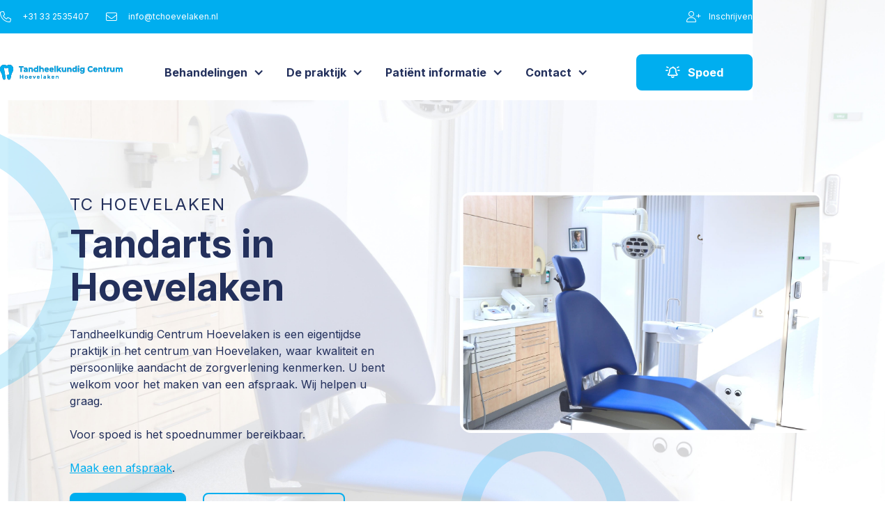

--- FILE ---
content_type: text/html
request_url: https://www.tchoevelaken.nl/?ea0db6f6_page=2
body_size: 16663
content:
<!DOCTYPE html><!-- This site was created in Webflow. https://webflow.com --><!-- Last Published: Wed Jan 07 2026 22:56:11 GMT+0000 (Coordinated Universal Time) --><html data-wf-domain="www.tchoevelaken.nl" data-wf-page="608c0cb85c38f57332d2846e" data-wf-site="608c0cb85c38f57bd5d2846d" lang="nl"><head><meta charset="utf-8"/><title>Tandarts in Hoevelaken</title><meta content="Tandheelkundig Centrum Hoevelaken is een eigentijdse praktijk in het centrum van Hoevelaken, waar kwaliteit en persoonlijke aandacht de zorgverlening kenmerken." name="description"/><meta content="Tandarts in Hoevelaken" property="og:title"/><meta content="Tandheelkundig Centrum Hoevelaken is een eigentijdse praktijk in het centrum van Hoevelaken, waar kwaliteit en persoonlijke aandacht de zorgverlening kenmerken." property="og:description"/><meta content="https://cdn.prod.website-files.com/608c0cb85c38f57bd5d2846d/60f69877a54aeb2efe7263c4_DSC_0862b.jpg" property="og:image"/><meta content="Tandarts in Hoevelaken" property="twitter:title"/><meta content="Tandheelkundig Centrum Hoevelaken is een eigentijdse praktijk in het centrum van Hoevelaken, waar kwaliteit en persoonlijke aandacht de zorgverlening kenmerken." property="twitter:description"/><meta content="https://cdn.prod.website-files.com/608c0cb85c38f57bd5d2846d/60f69877a54aeb2efe7263c4_DSC_0862b.jpg" property="twitter:image"/><meta property="og:type" content="website"/><meta content="summary_large_image" name="twitter:card"/><meta content="width=device-width, initial-scale=1" name="viewport"/><meta content="Webflow" name="generator"/><link href="https://cdn.prod.website-files.com/608c0cb85c38f57bd5d2846d/css/tc-hoevelaken.webflow.shared.cd651626e.min.css" rel="stylesheet" type="text/css" integrity="sha384-zWUWJutXAGtLfjxhnBYY77cH6hgt330tmPU5SUXNVg5kuCwjDgDUEOmK0idfxxwv" crossorigin="anonymous"/><link href="https://fonts.googleapis.com" rel="preconnect"/><link href="https://fonts.gstatic.com" rel="preconnect" crossorigin="anonymous"/><script src="https://ajax.googleapis.com/ajax/libs/webfont/1.6.26/webfont.js" type="text/javascript"></script><script type="text/javascript">WebFont.load({  google: {    families: ["Inter:regular,500,600,700"]  }});</script><script type="text/javascript">!function(o,c){var n=c.documentElement,t=" w-mod-";n.className+=t+"js",("ontouchstart"in o||o.DocumentTouch&&c instanceof DocumentTouch)&&(n.className+=t+"touch")}(window,document);</script><link href="https://cdn.prod.website-files.com/608c0cb85c38f57bd5d2846d/608eea2a3543ac76d71a9105_Favicon-TC-Hoevelaken.png" rel="shortcut icon" type="image/x-icon"/><link href="https://cdn.prod.website-files.com/608c0cb85c38f57bd5d2846d/608eea3017468e8d4802a2f0_Webclip-TC-Hoevelaken.png" rel="apple-touch-icon"/><link href="tchoevelaken.nl" rel="canonical"/><script src="https://www.google.com/recaptcha/api.js" type="text/javascript"></script><!-- Google Tag Manager -->
<script>(function(w,d,s,l,i){w[l]=w[l]||[];w[l].push({'gtm.start':
new Date().getTime(),event:'gtm.js'});var f=d.getElementsByTagName(s)[0],
j=d.createElement(s),dl=l!='dataLayer'?'&l='+l:'';j.async=true;j.src=
'https://www.googletagmanager.com/gtm.js?id='+i+dl;f.parentNode.insertBefore(j,f);
})(window,document,'script','dataLayer','GTM-P527DTK');</script>
<!-- End Google Tag Manager -->

<style>

::-webkit-scrollbar {

width: 8px; /* Controls the overall width of the scrollbar */

padding: 2.5px; /* Controls the padding of the Scrollbar */

   }

/* Track - This is the part that contains the bit you click and drag */

::-webkit-scrollbar-track {

      background: #FFFFFF; /* Sets the background to transparent, change to a Hex or RGB value if you would like */

}

/* Handle - This is the bit you actually click and drag */

::-webkit-scrollbar-thumb {

       background: #00AEEF; /* Change the Hex value to change the scroll handle */

       border-radius: 2px; /* Change the "px" to adjust the scroll handle's border radius*/
   }

/*Text Selection Color*/
::selection {
 background: #00AEEF; /* WebKit/Blink Browsers */
}
::-moz-selection {
 background: #00AEEF; /* Gecko Browsers */
}
  
</style></head><body><div class="overflow"><div class="nav-placeholder"><div class="overlay"></div><div data-w-id="81fb8807-6e6a-96f9-adaa-fe59a119bcf4" class="popbg"><div data-w-id="81fb8807-6e6a-96f9-adaa-fe59a119bcf5" class="popwindow"><div data-w-id="81fb8807-6e6a-96f9-adaa-fe59a119bcf6" class="close-button"><div class="close-line vertical"></div><div class="close-line horizontal"></div></div><div class="pop-up-div"><div class="subheading dark">SPoed</div><div class="w-dyn-list"><div role="list" class="w-dyn-items"><div role="listitem" class="w-dyn-item"><h2 class="bottom-margin">Kerst en oud-en-nieuw</h2><div class="w-richtext"><p>Vanaf vrijdag 19 december tot en met zondag 4 januari 2026 is de praktijk gesloten vanwege Kerst en oud-en-nieuw.</p><p>Voor het verzetten van een afspraak of het doorgeven van een pijnklacht kunt u ons alvast wel mailen op info@tchoevelaken.nl. Wij proberen u de eerstkomende werkdag zo snel mogelijk terug te bellen. Op maandag 5 januari zijn wij weer telefonisch bereikbaar. </p><p>Voor zeer dringende spoedgevallen die niet kunnen wachten tot de volgende werkdag kunt u contact opnemen met de Tandarts Spoedpraktijk op het telefoonnummer: 0900-8602</p><p>Wij wensen u fijne feestdagen en een gelukkig nieuwjaar</p></div></div><div role="listitem" class="w-dyn-item"><h2 class="bottom-margin">Andere openingstijden ivm de Zomervakantie</h2><div class="w-richtext"><p>In verband met de zomervakantie is de praktijk minder bereikbaar.</p><p>‍</p><p>‍</p></div></div><div role="listitem" class="w-dyn-item"><h2 class="bottom-margin">Heeft u een spoedgeval? Neem direct contact op!</h2><div class="w-richtext"><p>Onder werktijden neemt u dan direct contact op met de praktijk. Bel <a href="tel:+31332535407">+31 33 2535407</a></p><p>Of stuur een mail naar <a href="mailto:info@tchoevelaken.nl">info@tchoevelaken.nl</a> dan nemen wij zo snel mogelijk contact met u op.</p><p>Na werktijd of in het weekend neemt u contact op met de Tandarts Spoedpraktijk. Bel <a href="tel:0900-8602">0900-8602</a> (€0,90 per gesprek)</p></div></div></div></div><div class="flex top-margin mobile"><a href="tel:+31332535407" data-w-id="81fb8807-6e6a-96f9-adaa-fe59a119bd01" class="cta-button margin-hero w-button"><span class="fontawesome"></span>Bellen</a><a href="https://tc-hoevelaken.webflow.io/behandelingen/spoedtandarts" class="cta-button ghost-button w-button"><span class="fontawesome"></span>Meer informatie</a></div></div></div></div><div class="mobile-menu-placeholder"><nav class="section nav-bar in-menu"><div class="container mobile-nav-container"><div class="grid _3-columns nav"><a href="/" aria-current="page" class="brand w-inline-block w--current"><img src="https://cdn.prod.website-files.com/608c0cb85c38f57bd5d2846d/60952a03037f9958fc5a6fc5_Logo%20TC%20Hoevelaken%20white.svg" loading="lazy" alt="Logo TC Hoevelaken wit" class="logo in-nav"/><img src="https://cdn.prod.website-files.com/608c0cb85c38f57bd5d2846d/60952ceacc22014046da1614_Logo%20TC%20Hoevelaken%20aquamarine.svg" loading="lazy" alt="Logo TC Hoevelaken aquamarine" class="logo in-nav hover"/></a><div scroll="enable" id="w-node-ba71064d-76c8-ed8a-0b93-71764eda80bf-a119bcf2" class="close-button mobile-nav"><div class="close-line vertical mobile-nav"></div><div class="close-line horizontal mobile-nav"></div></div><div id="w-node-_394a5132-1660-8939-ac9f-d7f00219c887-a119bcf2" class="flex centered _80px mob-hidden"><div data-w-id="394a5132-1660-8939-ac9f-d7f00219c888" class="flex"><div data-hover="true" data-delay="0" class="dropdown-placeholder w-dropdown"><div class="dropdown-toggle w-dropdown-toggle"><div class="dropdown-icon w-icon-dropdown-toggle"></div><a href="/behandelingen" class="navlink dropdown">Behandelingen</a><link rel="prefetch" href="/behandelingen"/></div><nav class="dropdown-list w-dropdown-list"><div class="w-dyn-list"><div role="list" class="w-dyn-items w-row"><div role="listitem" class="mega-menu-cms w-dyn-item w-col w-col-4"><a href="/behandelingen/extractie" class="behandeling-grid-item in-navbar w-inline-block"><div class="flex"><div class="mega-menu-image-placeholder"><img srcset="https://cdn.prod.website-files.com/608c0cb85c38f57bd5d2846d/608c1484d850632bb0e447b5_Hero-image-p-1080.jpeg 1080w, https://cdn.prod.website-files.com/608c0cb85c38f57bd5d2846d/608c1484d850632bb0e447b5_Hero-image-p-1600.jpeg 1600w, https://cdn.prod.website-files.com/608c0cb85c38f57bd5d2846d/608c1484d850632bb0e447b5_Hero-image-p-2000.jpeg 2000w, https://cdn.prod.website-files.com/608c0cb85c38f57bd5d2846d/608c1484d850632bb0e447b5_Hero-image-p-2600.jpeg 2600w, https://cdn.prod.website-files.com/608c0cb85c38f57bd5d2846d/608c1484d850632bb0e447b5_Hero-image.jpg 2696w" loading="lazy" sizes="100vw" src="https://cdn.prod.website-files.com/608c0cb85c38f57bd5d2846d/608c1484d850632bb0e447b5_Hero-image.jpg" alt="" class="image mega-menu"/></div><div class="navlink cms">Extractie </div></div></a><link rel="prefetch" href="/behandelingen/extractie"/></div><div role="listitem" class="mega-menu-cms w-dyn-item w-col w-col-4"><a href="/behandelingen/gaatje-vullen" class="behandeling-grid-item in-navbar w-inline-block"><div class="flex"><div class="mega-menu-image-placeholder"><img srcset="https://cdn.prod.website-files.com/608c0cb85c38f57bd5d2846d/608c1484d850632bb0e447b5_Hero-image-p-1080.jpeg 1080w, https://cdn.prod.website-files.com/608c0cb85c38f57bd5d2846d/608c1484d850632bb0e447b5_Hero-image-p-1600.jpeg 1600w, https://cdn.prod.website-files.com/608c0cb85c38f57bd5d2846d/608c1484d850632bb0e447b5_Hero-image-p-2000.jpeg 2000w, https://cdn.prod.website-files.com/608c0cb85c38f57bd5d2846d/608c1484d850632bb0e447b5_Hero-image-p-2600.jpeg 2600w, https://cdn.prod.website-files.com/608c0cb85c38f57bd5d2846d/608c1484d850632bb0e447b5_Hero-image.jpg 2696w" loading="lazy" sizes="100vw" src="https://cdn.prod.website-files.com/608c0cb85c38f57bd5d2846d/608c1484d850632bb0e447b5_Hero-image.jpg" alt="" class="image mega-menu"/></div><div class="navlink cms">Gaatje vullen</div></div></a><link rel="prefetch" href="/behandelingen/gaatje-vullen"/></div><div role="listitem" class="mega-menu-cms w-dyn-item w-col w-col-4"><a href="/behandelingen/kroon-en-brugwerk" class="behandeling-grid-item in-navbar w-inline-block"><div class="flex"><div class="mega-menu-image-placeholder"><img srcset="https://cdn.prod.website-files.com/608c0cb85c38f57bd5d2846d/608c1484d850632bb0e447b5_Hero-image-p-1080.jpeg 1080w, https://cdn.prod.website-files.com/608c0cb85c38f57bd5d2846d/608c1484d850632bb0e447b5_Hero-image-p-1600.jpeg 1600w, https://cdn.prod.website-files.com/608c0cb85c38f57bd5d2846d/608c1484d850632bb0e447b5_Hero-image-p-2000.jpeg 2000w, https://cdn.prod.website-files.com/608c0cb85c38f57bd5d2846d/608c1484d850632bb0e447b5_Hero-image-p-2600.jpeg 2600w, https://cdn.prod.website-files.com/608c0cb85c38f57bd5d2846d/608c1484d850632bb0e447b5_Hero-image.jpg 2696w" loading="lazy" sizes="100vw" src="https://cdn.prod.website-files.com/608c0cb85c38f57bd5d2846d/608c1484d850632bb0e447b5_Hero-image.jpg" alt="" class="image mega-menu"/></div><div class="navlink cms">Kroon- en brugwerk inlay</div></div></a><link rel="prefetch" href="/behandelingen/kroon-en-brugwerk"/></div><div role="listitem" class="mega-menu-cms w-dyn-item w-col w-col-4"><a href="/behandelingen/mondhygienist" class="behandeling-grid-item in-navbar w-inline-block"><div class="flex"><div class="mega-menu-image-placeholder"><img srcset="https://cdn.prod.website-files.com/608c0cb85c38f57bd5d2846d/608c1484d850632bb0e447b5_Hero-image-p-1080.jpeg 1080w, https://cdn.prod.website-files.com/608c0cb85c38f57bd5d2846d/608c1484d850632bb0e447b5_Hero-image-p-1600.jpeg 1600w, https://cdn.prod.website-files.com/608c0cb85c38f57bd5d2846d/608c1484d850632bb0e447b5_Hero-image-p-2000.jpeg 2000w, https://cdn.prod.website-files.com/608c0cb85c38f57bd5d2846d/608c1484d850632bb0e447b5_Hero-image-p-2600.jpeg 2600w, https://cdn.prod.website-files.com/608c0cb85c38f57bd5d2846d/608c1484d850632bb0e447b5_Hero-image.jpg 2696w" loading="lazy" sizes="100vw" src="https://cdn.prod.website-files.com/608c0cb85c38f57bd5d2846d/608c1484d850632bb0e447b5_Hero-image.jpg" alt="" class="image mega-menu"/></div><div class="navlink cms">Mondhygiëniste</div></div></a><link rel="prefetch" href="/behandelingen/mondhygienist"/></div><div role="listitem" class="mega-menu-cms w-dyn-item w-col w-col-4"><a href="/behandelingen/onzichtbare-beugel" class="behandeling-grid-item in-navbar w-inline-block"><div class="flex"><div class="mega-menu-image-placeholder"><img srcset="https://cdn.prod.website-files.com/608c0cb85c38f57bd5d2846d/608c1484d850632bb0e447b5_Hero-image-p-1080.jpeg 1080w, https://cdn.prod.website-files.com/608c0cb85c38f57bd5d2846d/608c1484d850632bb0e447b5_Hero-image-p-1600.jpeg 1600w, https://cdn.prod.website-files.com/608c0cb85c38f57bd5d2846d/608c1484d850632bb0e447b5_Hero-image-p-2000.jpeg 2000w, https://cdn.prod.website-files.com/608c0cb85c38f57bd5d2846d/608c1484d850632bb0e447b5_Hero-image-p-2600.jpeg 2600w, https://cdn.prod.website-files.com/608c0cb85c38f57bd5d2846d/608c1484d850632bb0e447b5_Hero-image.jpg 2696w" loading="lazy" sizes="100vw" src="https://cdn.prod.website-files.com/608c0cb85c38f57bd5d2846d/608c1484d850632bb0e447b5_Hero-image.jpg" alt="" class="image mega-menu"/></div><div class="navlink cms">Onzichtbare beugel</div></div></a><link rel="prefetch" href="/behandelingen/onzichtbare-beugel"/></div><div role="listitem" class="mega-menu-cms w-dyn-item w-col w-col-4"><a href="/behandelingen/preventie" class="behandeling-grid-item in-navbar w-inline-block"><div class="flex"><div class="mega-menu-image-placeholder"><img srcset="https://cdn.prod.website-files.com/608c0cb85c38f57bd5d2846d/608c1484d850632bb0e447b5_Hero-image-p-1080.jpeg 1080w, https://cdn.prod.website-files.com/608c0cb85c38f57bd5d2846d/608c1484d850632bb0e447b5_Hero-image-p-1600.jpeg 1600w, https://cdn.prod.website-files.com/608c0cb85c38f57bd5d2846d/608c1484d850632bb0e447b5_Hero-image-p-2000.jpeg 2000w, https://cdn.prod.website-files.com/608c0cb85c38f57bd5d2846d/608c1484d850632bb0e447b5_Hero-image-p-2600.jpeg 2600w, https://cdn.prod.website-files.com/608c0cb85c38f57bd5d2846d/608c1484d850632bb0e447b5_Hero-image.jpg 2696w" loading="lazy" sizes="100vw" src="https://cdn.prod.website-files.com/608c0cb85c38f57bd5d2846d/608c1484d850632bb0e447b5_Hero-image.jpg" alt="" class="image mega-menu"/></div><div class="navlink cms">Preventie</div></div></a><link rel="prefetch" href="/behandelingen/preventie"/></div><div role="listitem" class="mega-menu-cms w-dyn-item w-col w-col-4"><a href="/behandelingen/spoedtandarts" class="behandeling-grid-item in-navbar w-inline-block"><div class="flex"><div class="mega-menu-image-placeholder"><img srcset="https://cdn.prod.website-files.com/608c0cb85c38f57bd5d2846d/608c1484d850632bb0e447b5_Hero-image-p-1080.jpeg 1080w, https://cdn.prod.website-files.com/608c0cb85c38f57bd5d2846d/608c1484d850632bb0e447b5_Hero-image-p-1600.jpeg 1600w, https://cdn.prod.website-files.com/608c0cb85c38f57bd5d2846d/608c1484d850632bb0e447b5_Hero-image-p-2000.jpeg 2000w, https://cdn.prod.website-files.com/608c0cb85c38f57bd5d2846d/608c1484d850632bb0e447b5_Hero-image-p-2600.jpeg 2600w, https://cdn.prod.website-files.com/608c0cb85c38f57bd5d2846d/608c1484d850632bb0e447b5_Hero-image.jpg 2696w" loading="lazy" sizes="100vw" src="https://cdn.prod.website-files.com/608c0cb85c38f57bd5d2846d/608c1484d850632bb0e447b5_Hero-image.jpg" alt="" class="image mega-menu"/></div><div class="navlink cms">Spoedtandarts</div></div></a><link rel="prefetch" href="/behandelingen/spoedtandarts"/></div><div role="listitem" class="mega-menu-cms w-dyn-item w-col w-col-4"><a href="/behandelingen/tandarts-controle" class="behandeling-grid-item in-navbar w-inline-block"><div class="flex"><div class="mega-menu-image-placeholder"><img srcset="https://cdn.prod.website-files.com/608c0cb85c38f57bd5d2846d/608c1484d850632bb0e447b5_Hero-image-p-1080.jpeg 1080w, https://cdn.prod.website-files.com/608c0cb85c38f57bd5d2846d/608c1484d850632bb0e447b5_Hero-image-p-1600.jpeg 1600w, https://cdn.prod.website-files.com/608c0cb85c38f57bd5d2846d/608c1484d850632bb0e447b5_Hero-image-p-2000.jpeg 2000w, https://cdn.prod.website-files.com/608c0cb85c38f57bd5d2846d/608c1484d850632bb0e447b5_Hero-image-p-2600.jpeg 2600w, https://cdn.prod.website-files.com/608c0cb85c38f57bd5d2846d/608c1484d850632bb0e447b5_Hero-image.jpg 2696w" loading="lazy" sizes="100vw" src="https://cdn.prod.website-files.com/608c0cb85c38f57bd5d2846d/608c1484d850632bb0e447b5_Hero-image.jpg" alt="" class="image mega-menu"/></div><div class="navlink cms">Tandarts controle</div></div></a><link rel="prefetch" href="/behandelingen/tandarts-controle"/></div><div role="listitem" class="mega-menu-cms w-dyn-item w-col w-col-4"><a href="/behandelingen/tanden-bleken" class="behandeling-grid-item in-navbar w-inline-block"><div class="flex"><div class="mega-menu-image-placeholder"><img srcset="https://cdn.prod.website-files.com/608c0cb85c38f57bd5d2846d/608c1484d850632bb0e447b5_Hero-image-p-1080.jpeg 1080w, https://cdn.prod.website-files.com/608c0cb85c38f57bd5d2846d/608c1484d850632bb0e447b5_Hero-image-p-1600.jpeg 1600w, https://cdn.prod.website-files.com/608c0cb85c38f57bd5d2846d/608c1484d850632bb0e447b5_Hero-image-p-2000.jpeg 2000w, https://cdn.prod.website-files.com/608c0cb85c38f57bd5d2846d/608c1484d850632bb0e447b5_Hero-image-p-2600.jpeg 2600w, https://cdn.prod.website-files.com/608c0cb85c38f57bd5d2846d/608c1484d850632bb0e447b5_Hero-image.jpg 2696w" loading="lazy" sizes="100vw" src="https://cdn.prod.website-files.com/608c0cb85c38f57bd5d2846d/608c1484d850632bb0e447b5_Hero-image.jpg" alt="" class="image mega-menu"/></div><div class="navlink cms">Tanden bleken</div></div></a><link rel="prefetch" href="/behandelingen/tanden-bleken"/></div><div role="listitem" class="mega-menu-cms w-dyn-item w-col w-col-4"><a href="/behandelingen/wortelkanaalbehandeling" class="behandeling-grid-item in-navbar w-inline-block"><div class="flex"><div class="mega-menu-image-placeholder"><img srcset="https://cdn.prod.website-files.com/608c0cb85c38f57bd5d2846d/608c1484d850632bb0e447b5_Hero-image-p-1080.jpeg 1080w, https://cdn.prod.website-files.com/608c0cb85c38f57bd5d2846d/608c1484d850632bb0e447b5_Hero-image-p-1600.jpeg 1600w, https://cdn.prod.website-files.com/608c0cb85c38f57bd5d2846d/608c1484d850632bb0e447b5_Hero-image-p-2000.jpeg 2000w, https://cdn.prod.website-files.com/608c0cb85c38f57bd5d2846d/608c1484d850632bb0e447b5_Hero-image-p-2600.jpeg 2600w, https://cdn.prod.website-files.com/608c0cb85c38f57bd5d2846d/608c1484d850632bb0e447b5_Hero-image.jpg 2696w" loading="lazy" sizes="100vw" src="https://cdn.prod.website-files.com/608c0cb85c38f57bd5d2846d/608c1484d850632bb0e447b5_Hero-image.jpg" alt="" class="image mega-menu"/></div><div class="navlink cms">Wortelkanaal behandeling</div></div></a><link rel="prefetch" href="/behandelingen/wortelkanaalbehandeling"/></div></div></div></nav></div><div data-hover="true" data-delay="0" class="dropdown-placeholder w-dropdown"><div class="dropdown-toggle w-dropdown-toggle"><div class="dropdown-icon w-icon-dropdown-toggle"></div><a href="/de-praktijk" class="navlink dropdown">Onze praktijk</a></div><nav class="dropdown-list second w-dropdown-list"><div class="flex space-between"><div class="grid _3-columns mega-menu"><a href="#" class="mega-menu-cms grow w-inline-block"><div class="mega-menu-image-placeholder"><img src="https://cdn.prod.website-files.com/608c0cb85c38f57bd5d2846d/608c1484d850632bb0e447b5_Hero-image.jpg" loading="lazy" srcset="https://cdn.prod.website-files.com/608c0cb85c38f57bd5d2846d/608c1484d850632bb0e447b5_Hero-image-p-1080.jpeg 1080w, https://cdn.prod.website-files.com/608c0cb85c38f57bd5d2846d/608c1484d850632bb0e447b5_Hero-image-p-1600.jpeg 1600w, https://cdn.prod.website-files.com/608c0cb85c38f57bd5d2846d/608c1484d850632bb0e447b5_Hero-image-p-2000.jpeg 2000w, https://cdn.prod.website-files.com/608c0cb85c38f57bd5d2846d/608c1484d850632bb0e447b5_Hero-image-p-2600.jpeg 2600w, https://cdn.prod.website-files.com/608c0cb85c38f57bd5d2846d/608c1484d850632bb0e447b5_Hero-image.jpg 2696w" sizes="100vw" alt="" class="image mega-menu"/></div><div class="navlink cms">Tarieven</div></a><a href="#" class="mega-menu-cms grow w-inline-block"><div class="mega-menu-image-placeholder"><img src="https://cdn.prod.website-files.com/608c0cb85c38f57bd5d2846d/608c1484d850632bb0e447b5_Hero-image.jpg" loading="lazy" srcset="https://cdn.prod.website-files.com/608c0cb85c38f57bd5d2846d/608c1484d850632bb0e447b5_Hero-image-p-1080.jpeg 1080w, https://cdn.prod.website-files.com/608c0cb85c38f57bd5d2846d/608c1484d850632bb0e447b5_Hero-image-p-1600.jpeg 1600w, https://cdn.prod.website-files.com/608c0cb85c38f57bd5d2846d/608c1484d850632bb0e447b5_Hero-image-p-2000.jpeg 2000w, https://cdn.prod.website-files.com/608c0cb85c38f57bd5d2846d/608c1484d850632bb0e447b5_Hero-image-p-2600.jpeg 2600w, https://cdn.prod.website-files.com/608c0cb85c38f57bd5d2846d/608c1484d850632bb0e447b5_Hero-image.jpg 2696w" sizes="100vw" alt="" class="image mega-menu"/></div><div class="navlink cms">Huisregels</div></a><a href="#" class="mega-menu-cms grow w-inline-block"><div class="mega-menu-image-placeholder"><img src="https://cdn.prod.website-files.com/608c0cb85c38f57bd5d2846d/608c1484d850632bb0e447b5_Hero-image.jpg" loading="lazy" srcset="https://cdn.prod.website-files.com/608c0cb85c38f57bd5d2846d/608c1484d850632bb0e447b5_Hero-image-p-1080.jpeg 1080w, https://cdn.prod.website-files.com/608c0cb85c38f57bd5d2846d/608c1484d850632bb0e447b5_Hero-image-p-1600.jpeg 1600w, https://cdn.prod.website-files.com/608c0cb85c38f57bd5d2846d/608c1484d850632bb0e447b5_Hero-image-p-2000.jpeg 2000w, https://cdn.prod.website-files.com/608c0cb85c38f57bd5d2846d/608c1484d850632bb0e447b5_Hero-image-p-2600.jpeg 2600w, https://cdn.prod.website-files.com/608c0cb85c38f57bd5d2846d/608c1484d850632bb0e447b5_Hero-image.jpg 2696w" sizes="100vw" alt="" class="image mega-menu"/></div><div class="navlink cms">Team</div></a><a href="/nieuws" class="mega-menu-cms grow w-inline-block"><div class="mega-menu-image-placeholder"><img src="https://cdn.prod.website-files.com/608c0cb85c38f57bd5d2846d/608c1484d850632bb0e447b5_Hero-image.jpg" loading="lazy" srcset="https://cdn.prod.website-files.com/608c0cb85c38f57bd5d2846d/608c1484d850632bb0e447b5_Hero-image-p-1080.jpeg 1080w, https://cdn.prod.website-files.com/608c0cb85c38f57bd5d2846d/608c1484d850632bb0e447b5_Hero-image-p-1600.jpeg 1600w, https://cdn.prod.website-files.com/608c0cb85c38f57bd5d2846d/608c1484d850632bb0e447b5_Hero-image-p-2000.jpeg 2000w, https://cdn.prod.website-files.com/608c0cb85c38f57bd5d2846d/608c1484d850632bb0e447b5_Hero-image-p-2600.jpeg 2600w, https://cdn.prod.website-files.com/608c0cb85c38f57bd5d2846d/608c1484d850632bb0e447b5_Hero-image.jpg 2696w" sizes="100vw" alt="" class="image mega-menu"/></div><div class="navlink cms">Nieuws</div></a><link rel="prerender" href="/nieuws"/><a href="#" class="mega-menu-cms grow w-inline-block"><div class="mega-menu-image-placeholder"><img src="https://cdn.prod.website-files.com/608c0cb85c38f57bd5d2846d/608c1484d850632bb0e447b5_Hero-image.jpg" loading="lazy" srcset="https://cdn.prod.website-files.com/608c0cb85c38f57bd5d2846d/608c1484d850632bb0e447b5_Hero-image-p-1080.jpeg 1080w, https://cdn.prod.website-files.com/608c0cb85c38f57bd5d2846d/608c1484d850632bb0e447b5_Hero-image-p-1600.jpeg 1600w, https://cdn.prod.website-files.com/608c0cb85c38f57bd5d2846d/608c1484d850632bb0e447b5_Hero-image-p-2000.jpeg 2000w, https://cdn.prod.website-files.com/608c0cb85c38f57bd5d2846d/608c1484d850632bb0e447b5_Hero-image-p-2600.jpeg 2600w, https://cdn.prod.website-files.com/608c0cb85c38f57bd5d2846d/608c1484d850632bb0e447b5_Hero-image.jpg 2696w" sizes="100vw" alt="" class="image mega-menu"/></div><div class="navlink cms">Klantervaringen</div></a><a href="#" class="mega-menu-cms grow w-inline-block"><div class="mega-menu-image-placeholder"><img src="https://cdn.prod.website-files.com/608c0cb85c38f57bd5d2846d/608c1484d850632bb0e447b5_Hero-image.jpg" loading="lazy" srcset="https://cdn.prod.website-files.com/608c0cb85c38f57bd5d2846d/608c1484d850632bb0e447b5_Hero-image-p-1080.jpeg 1080w, https://cdn.prod.website-files.com/608c0cb85c38f57bd5d2846d/608c1484d850632bb0e447b5_Hero-image-p-1600.jpeg 1600w, https://cdn.prod.website-files.com/608c0cb85c38f57bd5d2846d/608c1484d850632bb0e447b5_Hero-image-p-2000.jpeg 2000w, https://cdn.prod.website-files.com/608c0cb85c38f57bd5d2846d/608c1484d850632bb0e447b5_Hero-image-p-2600.jpeg 2600w, https://cdn.prod.website-files.com/608c0cb85c38f57bd5d2846d/608c1484d850632bb0e447b5_Hero-image.jpg 2696w" sizes="100vw" alt="" class="image mega-menu"/></div><div class="navlink cms">Vacatures</div></a><a href="#" class="mega-menu-cms grow w-inline-block"><div class="mega-menu-image-placeholder"><img src="https://cdn.prod.website-files.com/608c0cb85c38f57bd5d2846d/608c1484d850632bb0e447b5_Hero-image.jpg" loading="lazy" srcset="https://cdn.prod.website-files.com/608c0cb85c38f57bd5d2846d/608c1484d850632bb0e447b5_Hero-image-p-1080.jpeg 1080w, https://cdn.prod.website-files.com/608c0cb85c38f57bd5d2846d/608c1484d850632bb0e447b5_Hero-image-p-1600.jpeg 1600w, https://cdn.prod.website-files.com/608c0cb85c38f57bd5d2846d/608c1484d850632bb0e447b5_Hero-image-p-2000.jpeg 2000w, https://cdn.prod.website-files.com/608c0cb85c38f57bd5d2846d/608c1484d850632bb0e447b5_Hero-image-p-2600.jpeg 2600w, https://cdn.prod.website-files.com/608c0cb85c38f57bd5d2846d/608c1484d850632bb0e447b5_Hero-image.jpg 2696w" sizes="100vw" alt="" class="image mega-menu"/></div><div class="navlink cms">Klachtenregeling</div></a><a href="#" class="mega-menu-cms grow w-inline-block"><div class="mega-menu-image-placeholder"><img src="https://cdn.prod.website-files.com/608c0cb85c38f57bd5d2846d/608c1484d850632bb0e447b5_Hero-image.jpg" loading="lazy" srcset="https://cdn.prod.website-files.com/608c0cb85c38f57bd5d2846d/608c1484d850632bb0e447b5_Hero-image-p-1080.jpeg 1080w, https://cdn.prod.website-files.com/608c0cb85c38f57bd5d2846d/608c1484d850632bb0e447b5_Hero-image-p-1600.jpeg 1600w, https://cdn.prod.website-files.com/608c0cb85c38f57bd5d2846d/608c1484d850632bb0e447b5_Hero-image-p-2000.jpeg 2000w, https://cdn.prod.website-files.com/608c0cb85c38f57bd5d2846d/608c1484d850632bb0e447b5_Hero-image-p-2600.jpeg 2600w, https://cdn.prod.website-files.com/608c0cb85c38f57bd5d2846d/608c1484d850632bb0e447b5_Hero-image.jpg 2696w" sizes="100vw" alt="" class="image mega-menu"/></div><div class="navlink cms">Geschiedenis</div></a></div><div class="blue-placeholder nav"><h3 class="white bottom-margin small">Patiënt worden bij onze praktijk?</h3><p class="white">Lorem ipsum dolor sit amet, consectetur adipiscing elit. Suspendisse varius enim in eros elementum tristique. </p><a href="#" class="cta-button inverse-button top-margin w-button"><span class="fontawesome"></span>Inschrijven</a></div></div></nav></div></div><a href="#" class="navlink centered">Contact</a></div><a href="#" id="w-node-_394a5132-1660-8939-ac9f-d7f00219c8d5-a119bcf2" data-w-id="394a5132-1660-8939-ac9f-d7f00219c8d5" class="cta-button nav w-button"><span class="fontawesome"></span>Spoed</a></div></div></nav><section class="section hero-section mobile-nav"><div class="container top-margin full-width"><div class="text-div margin flex vertical left-align"><div data-hover="false" data-delay="0" class="dropdown-moblie-placeholder w-dropdown"><div class="dropdown-mobile-nav w-dropdown-toggle"><div class="white chevron w-icon-dropdown-toggle"></div><a href="/behandelingen" class="mobile-nav-link width-auto w-inline-block"><div class="navlink white no-margin inline-block">Behandelingen</div></a></div><nav class="dropdown-list-mobile w-dropdown-list"><div class="cms-mobile-nav w-dyn-list"><div role="list" class="w-dyn-items"><div role="listitem" class="w-dyn-item"><a href="/behandelingen/extractie" class="mobile-nav-link w-inline-block"><div class="navlink white regular">Extractie </div></a></div><div role="listitem" class="w-dyn-item"><a href="/behandelingen/gaatje-vullen" class="mobile-nav-link w-inline-block"><div class="navlink white regular">Gaatje vullen</div></a></div><div role="listitem" class="w-dyn-item"><a href="/behandelingen/kroon-en-brugwerk" class="mobile-nav-link w-inline-block"><div class="navlink white regular">Kroon- en brugwerk inlay</div></a></div><div role="listitem" class="w-dyn-item"><a href="/behandelingen/mondhygienist" class="mobile-nav-link w-inline-block"><div class="navlink white regular">Mondhygiëniste</div></a></div><div role="listitem" class="w-dyn-item"><a href="/behandelingen/onzichtbare-beugel" class="mobile-nav-link w-inline-block"><div class="navlink white regular">Onzichtbare beugel</div></a></div><div role="listitem" class="w-dyn-item"><a href="/behandelingen/preventie" class="mobile-nav-link w-inline-block"><div class="navlink white regular">Preventie</div></a></div><div role="listitem" class="w-dyn-item"><a href="/behandelingen/spoedtandarts" class="mobile-nav-link w-inline-block"><div class="navlink white regular">Spoedtandarts</div></a></div><div role="listitem" class="w-dyn-item"><a href="/behandelingen/tandarts-controle" class="mobile-nav-link w-inline-block"><div class="navlink white regular">Tandarts controle</div></a></div><div role="listitem" class="w-dyn-item"><a href="/behandelingen/tanden-bleken" class="mobile-nav-link w-inline-block"><div class="navlink white regular">Tanden bleken</div></a></div><div role="listitem" class="w-dyn-item"><a href="/behandelingen/wortelkanaalbehandeling" class="mobile-nav-link w-inline-block"><div class="navlink white regular">Wortelkanaal behandeling</div></a></div></div></div></nav></div><div data-hover="false" data-delay="0" class="dropdown-moblie-placeholder w-dropdown"><div class="dropdown-mobile-nav w-dropdown-toggle"><div class="white chevron w-icon-dropdown-toggle"></div><a href="/de-praktijk" class="mobile-nav-link width-auto w-inline-block"><div class="navlink white no-margin inline-block">De praktijk</div></a></div><nav class="dropdown-list-mobile w-dropdown-list"><a href="/team" class="mobile-nav-link w-inline-block"><div class="navlink white regular">Team</div></a><a href="/geschiedenis" class="mobile-nav-link w-inline-block"><div class="navlink white regular">Geschiedenis</div></a><a href="/nieuws" class="mobile-nav-link w-inline-block"><div class="navlink white regular">Nieuws</div></a><a href="/de-praktijk#vacatures" class="mobile-nav-link w-inline-block"><div class="navlink white regular">Vacatures</div></a></nav></div><div data-hover="false" data-delay="0" class="dropdown-moblie-placeholder w-dropdown"><div class="dropdown-mobile-nav w-dropdown-toggle"><div class="white chevron w-icon-dropdown-toggle"></div><a href="/patient-informatie" class="mobile-nav-link width-auto w-inline-block"><div class="navlink white no-margin inline-block">Patiënt informatie</div></a></div><nav class="dropdown-list-mobile w-dropdown-list"><a href="/inschrijven" class="mobile-nav-link w-inline-block"><div class="navlink white regular">Inschrijven nieuwe patiënt</div></a><a href="/tarieven" class="mobile-nav-link w-inline-block"><div class="navlink white regular">Tarieven</div></a><a href="/huisregels" class="mobile-nav-link w-inline-block"><div class="navlink white regular">Huisregels</div></a><a href="/klachtenregeling" class="mobile-nav-link w-inline-block"><div class="navlink white regular">Klachtenregeling</div></a><a href="https://www.zorgkaartnederland.nl/zorginstelling/tandartsenpraktijk-tandartsenpraktijk-valkenburg-en-overgaauw-hoevelaken-3047073" target="_blank" class="mobile-nav-link w-inline-block"><div class="navlink white regular">Patiëntervaringen</div></a><a href="/faq" class="mobile-nav-link w-inline-block"><div class="navlink white regular">FAQ</div></a></nav></div><div data-hover="false" data-delay="0" class="dropdown-moblie-placeholder w-dropdown"><div class="dropdown-mobile-nav w-dropdown-toggle"><div class="white chevron w-icon-dropdown-toggle"></div><a href="/contact-patienten" class="mobile-nav-link width-auto w-inline-block"><div class="navlink white no-margin inline-block">Contact</div></a></div><nav class="dropdown-list-mobile w-dropdown-list"><a href="/contact-patienten" class="mobile-nav-link w-inline-block"><div class="navlink white regular">Patiënten</div></a><a href="/contact-zorgverleners" class="mobile-nav-link w-inline-block"><div class="navlink white regular">Zorgverleners</div></a></nav></div><a data-w-id="2a6980b8-5598-54a1-44a7-b2da4372da47" href="#" class="cta-button inverse-button top-margin aquamarine w-button"><span class="fontawesome"></span>Spoed</a></div></div></section><div id="w-node-_575a2a70-391b-7f46-82ef-6eb33be21014-a119bcf2" class="grid mobile-nav"><div class="legal"><a href="#" class="footer-link legal">Algemene voorwaarden</a><a href="#" class="footer-link margin-left legal">Cookiebeleid</a><a href="#" class="footer-link margin-left legal">Privacybeleid</a></div><div id="w-node-ac4d854e-535d-3172-78e4-332b72f6a491-a119bcf2" class="flex copyright"><div class="footer-copyright"><span class="fontawesome copyright"></span>Copyright 2021 Tandheelkundig Centrum Hoevelaken</div><a href="https://onlinewinner.nl" class="online-winner w-inline-block"><img src="https://cdn.prod.website-files.com/608c0cb85c38f57bd5d2846d/60a2751d1739824a98c89ba1_Logo%20online%20winner%20TC%20hoevelaken.svg" loading="lazy" alt="Logo Online Winner" class="logo-online-winner"/><div class="online-winner-text"> Custom made door Online Winner</div></a></div></div></div><nav class="section nav-bar"><div class="topbar"><div class="container"><div class="text-div no-margin-desktop flex space-between"><div class="flex topbar"><a href="tel:+31332535407" class="flex horizontal-align w-inline-block"><div class="_32px-width horizontal-align top-element"><div class="fontawesome large top-nav"></div></div><div class="usp-text regular topbar">+31 33 2535407</div></a><a href="mailto:info@tchoevelaken.nl" class="flex horizontal-align left-margin mobile-hidden w-inline-block"><div class="_32px-width horizontal-align top-element"><div class="fontawesome large top-nav"></div></div><div class="usp-text regular topbar">info@tchoevelaken.nl</div></a></div><div class="flex"><a href="/inschrijven" class="flex horizontal-align w-inline-block"><div class="_32px-width horizontal-align top-element"><div class="fontawesome large top-nav"></div></div><div class="usp-text regular topbar">Inschrijven</div></a></div></div></div></div><div class="container nav-container"><div class="grid _3-columns nav"><a href="/" aria-current="page" class="brand w-inline-block w--current"><img src="https://cdn.prod.website-files.com/608c0cb85c38f57bd5d2846d/608e96ec4b65142be1d2ffe2_Logo%20TC%20Hoevelaken%20full.svg" loading="lazy" alt="Logo TC Hoevelaken blauw" class="logo"/><img src="https://cdn.prod.website-files.com/608c0cb85c38f57bd5d2846d/608e98d44b6514d83dd30df8_logo%20TC%20Hoevelaken%20full%20hover.svg" loading="lazy" alt="Logo TC Hoevelaken donkerblauw
" class="logo hover"/></a><div scroll="disable" id="w-node-fdcbede1-2aa5-75b4-69d5-b891059c131c-a119bcf2" data-w-id="fdcbede1-2aa5-75b4-69d5-b891059c131c" class="mobile-menu-trigger-placeholder"><div class="menu-line"></div><div class="menu-line"></div><div class="menu-line"></div></div><div id="w-node-_81fb8807-6e6a-96f9-adaa-fe59a119bd0c-a119bcf2" class="flex centered _80px mob-hidden"><div data-w-id="0c6adf11-d5bf-a83c-949e-2a28c4ff5391" class="flex"><div data-hover="true" data-delay="0" class="dropdown-placeholder w-dropdown"><div class="dropdown-toggle w-dropdown-toggle"><div class="dropdown-icon w-icon-dropdown-toggle"></div><a href="/behandelingen" class="navlink dropdown">Behandelingen</a><link rel="prefetch" href="/behandelingen"/></div><nav class="dropdown-list w-dropdown-list"><div class="w-dyn-list"><div role="list" class="w-dyn-items"><div role="listitem" class="mega-menu-cms behandelingen w-dyn-item"><a href="/behandelingen/extractie" class="behandeling-grid-item in-navbar w-inline-block"><div class="flex"><div class="navlink cms">Extractie </div></div></a><link rel="prefetch" href="/behandelingen/extractie"/></div><div role="listitem" class="mega-menu-cms behandelingen w-dyn-item"><a href="/behandelingen/gaatje-vullen" class="behandeling-grid-item in-navbar w-inline-block"><div class="flex"><div class="navlink cms">Gaatje vullen</div></div></a><link rel="prefetch" href="/behandelingen/gaatje-vullen"/></div><div role="listitem" class="mega-menu-cms behandelingen w-dyn-item"><a href="/behandelingen/kroon-en-brugwerk" class="behandeling-grid-item in-navbar w-inline-block"><div class="flex"><div class="navlink cms">Kroon- en brugwerk inlay</div></div></a><link rel="prefetch" href="/behandelingen/kroon-en-brugwerk"/></div><div role="listitem" class="mega-menu-cms behandelingen w-dyn-item"><a href="/behandelingen/mondhygienist" class="behandeling-grid-item in-navbar w-inline-block"><div class="flex"><div class="navlink cms">Mondhygiëniste</div></div></a><link rel="prefetch" href="/behandelingen/mondhygienist"/></div><div role="listitem" class="mega-menu-cms behandelingen w-dyn-item"><a href="/behandelingen/onzichtbare-beugel" class="behandeling-grid-item in-navbar w-inline-block"><div class="flex"><div class="navlink cms">Onzichtbare beugel</div></div></a><link rel="prefetch" href="/behandelingen/onzichtbare-beugel"/></div><div role="listitem" class="mega-menu-cms behandelingen w-dyn-item"><a href="/behandelingen/preventie" class="behandeling-grid-item in-navbar w-inline-block"><div class="flex"><div class="navlink cms">Preventie</div></div></a><link rel="prefetch" href="/behandelingen/preventie"/></div><div role="listitem" class="mega-menu-cms behandelingen w-dyn-item"><a href="/behandelingen/spoedtandarts" class="behandeling-grid-item in-navbar w-inline-block"><div class="flex"><div class="navlink cms">Spoedtandarts</div></div></a><link rel="prefetch" href="/behandelingen/spoedtandarts"/></div><div role="listitem" class="mega-menu-cms behandelingen w-dyn-item"><a href="/behandelingen/tandarts-controle" class="behandeling-grid-item in-navbar w-inline-block"><div class="flex"><div class="navlink cms">Tandarts controle</div></div></a><link rel="prefetch" href="/behandelingen/tandarts-controle"/></div><div role="listitem" class="mega-menu-cms behandelingen w-dyn-item"><a href="/behandelingen/tanden-bleken" class="behandeling-grid-item in-navbar w-inline-block"><div class="flex"><div class="navlink cms">Tanden bleken</div></div></a><link rel="prefetch" href="/behandelingen/tanden-bleken"/></div><div role="listitem" class="mega-menu-cms behandelingen w-dyn-item"><a href="/behandelingen/wortelkanaalbehandeling" class="behandeling-grid-item in-navbar w-inline-block"><div class="flex"><div class="navlink cms">Wortelkanaal behandeling</div></div></a><link rel="prefetch" href="/behandelingen/wortelkanaalbehandeling"/></div></div></div></nav></div><div data-hover="true" data-delay="0" class="dropdown-placeholder w-dropdown"><div class="dropdown-toggle w-dropdown-toggle"><div class="dropdown-icon w-icon-dropdown-toggle"></div><a href="/de-praktijk" class="navlink dropdown">De praktijk</a></div><nav class="dropdown-list second w-dropdown-list"><div class="flex vertical"><a href="/team" class="mega-menu-cms grow w-inline-block"><div class="navlink cms">Team</div></a><a href="/geschiedenis" class="mega-menu-cms grow w-inline-block"><div class="navlink cms">Geschiedenis</div></a><a href="/nieuws" class="mega-menu-cms grow w-inline-block"><div class="navlink cms">Nieuws</div></a><link rel="prerender" href="/nieuws"/><a href="/de-praktijk#vacatures" class="mega-menu-cms grow w-inline-block"><div class="navlink cms">Vacatures</div></a></div></nav></div><div data-hover="true" data-delay="0" class="dropdown-placeholder w-dropdown"><div class="dropdown-toggle w-dropdown-toggle"><div class="dropdown-icon w-icon-dropdown-toggle"></div><a href="/patient-informatie" class="navlink dropdown">Patiënt informatie</a></div><nav class="dropdown-list third w-dropdown-list"><div class="flex vertical"><a href="/tarieven" class="mega-menu-cms grow w-inline-block"><div class="navlink cms">Tarieven</div></a><a href="/huisregels" class="mega-menu-cms grow w-inline-block"><div class="navlink cms">Huisregels</div></a><a href="/klachtenregeling" class="mega-menu-cms grow w-inline-block"><div class="navlink cms">Klachtenregeling</div></a><a href="https://www.zorgkaartnederland.nl/zorginstelling/tandartsenpraktijk-tandartsenpraktijk-valkenburg-en-overgaauw-hoevelaken-3047073" target="_blank" class="mega-menu-cms grow w-inline-block"><div class="navlink cms">Patiëntervaringen</div></a><a href="/faq" class="mega-menu-cms grow w-inline-block"><div class="navlink cms">FAQ</div></a><a href="/inschrijven" class="mega-menu-cms grow w-inline-block"><div class="navlink cms">Inschrijven</div></a></div></nav></div><div data-hover="true" data-delay="0" class="dropdown-placeholder w-dropdown"><div class="dropdown-toggle w-dropdown-toggle"><div class="dropdown-icon w-icon-dropdown-toggle"></div><a href="/contact-patienten" class="navlink dropdown">Contact</a></div><nav class="dropdown-list third w-dropdown-list"><div class="flex vertical"><a href="/contact-patienten" class="mega-menu-cms grow w-inline-block"><div class="navlink cms">Patiënten</div></a><a href="/contact-zorgverleners" class="mega-menu-cms grow w-inline-block"><div class="navlink cms">Zorgverleners</div></a></div></nav></div></div></div><a href="#" id="w-node-_81fb8807-6e6a-96f9-adaa-fe59a119bd22-a119bcf2" data-w-id="81fb8807-6e6a-96f9-adaa-fe59a119bd22" class="cta-button nav w-button"><span class="fontawesome"></span>Spoed</a></div></div></nav></div><section class="section hero-section"><div class="container"><div class="grid hero-grid"><div id="w-node-cf52899b-54a0-7241-4cb7-47f89d28593d-32d2846e" class="text-div right-margin"><div class="subheading large dark">TC Hoevelaken</div><h1 class="bottom-margin">Tandarts in Hoevelaken</h1><p>Tandheelkundig Centrum Hoevelaken is een eigentijdse praktijk in het centrum van Hoevelaken, waar kwaliteit en persoonlijke aandacht de zorgverlening kenmerken. U bent welkom voor het maken van een afspraak. Wij helpen u graag.<br/><br/>Voor spoed is het spoednummer bereikbaar.<br/>‍<br/>‍<a href="#afspraak">Maak een afspraak</a><span>.</span></p><div class="flex top-margin mobile"><a href="#" data-w-id="db2238f6-6bb7-519c-7746-097d81b6a697" class="cta-button margin-hero w-button"><span class="fontawesome"></span>Spoed</a><a href="/inschrijven" class="cta-button ghost-button top-margin-mob w-button"><span class="fontawesome"></span>Inschrijven</a></div><h2 class="top-margin small-heading">Openingstijden:</h2><div class="flex"><p class="openingstijden">Ma t/m do:</p><p class="bold">8:10 - 17:00</p></div><div class="flex"><p class="openingstijden">Vrijdag:<br/>.</p><p class="bold">8:10 - 16:15<br/>.<br/></p></div></div><div id="w-node-_5d8d825b-ca62-e6e6-7b66-a1940e80ba96-32d2846e" class="image-placeholder hero"><img src="https://cdn.prod.website-files.com/608c0cb85c38f57bd5d2846d/60f69877a54aeb2efe7263c4_DSC_0862b.jpg" loading="eager" srcset="https://cdn.prod.website-files.com/608c0cb85c38f57bd5d2846d/60f69877a54aeb2efe7263c4_DSC_0862b-p-1080.jpeg 1080w, https://cdn.prod.website-files.com/608c0cb85c38f57bd5d2846d/60f69877a54aeb2efe7263c4_DSC_0862b-p-1600.jpeg 1600w, https://cdn.prod.website-files.com/608c0cb85c38f57bd5d2846d/60f69877a54aeb2efe7263c4_DSC_0862b-p-2000.jpeg 2000w, https://cdn.prod.website-files.com/608c0cb85c38f57bd5d2846d/60f69877a54aeb2efe7263c4_DSC_0862b-p-2600.jpeg 2600w, https://cdn.prod.website-files.com/608c0cb85c38f57bd5d2846d/60f69877a54aeb2efe7263c4_DSC_0862b-p-3200.jpeg 3200w, https://cdn.prod.website-files.com/608c0cb85c38f57bd5d2846d/60f69877a54aeb2efe7263c4_DSC_0862b.jpg 6016w" sizes="(max-width: 6016px) 100vw, 6016px" alt="" class="image full-width mob-no-radius"/><img src="https://cdn.prod.website-files.com/608c0cb85c38f57bd5d2846d/608c75214b0973f3909ef00d_Blue%20circle.svg" loading="lazy" alt="" class="circle hero-image"/></div><div id="w-node-b625c1b1-1829-5010-0a5d-5cb34dfc7d36-32d2846e" class="container centered top-margin"><div class="w-layout-grid grid logo-verenigingen"><div id="w-node-_14035592-cf15-40f6-ff6f-36a95bf84dab-5bf84daa" class="text-div margin"><div class="subheading dark align-center">Wij zijn aangesloten bij</div></div><a href="https://www.knmt.nl/home-page" target="_blank" class="link-block-verenigingen w-inline-block"><img src="https://cdn.prod.website-files.com/608c0cb85c38f57bd5d2846d/6944230d891f74daae181061_logo%20VBT.png" loading="lazy" alt="" class="vereniging-logo"/></a><a href="https://nvvrt.com/" target="_blank" class="link-block-verenigingen w-inline-block"><img src="https://cdn.prod.website-files.com/608c0cb85c38f57bd5d2846d/60c337b03871a48479cc4c81_nvvrt%20logo.png" loading="lazy" alt="Logo Nederland Vlaamse Vereniging voor Restauratieve Tandheelkunde (NVVRT)" class="vereniging-logo"/></a><a href="https://www.komnederland.nl/" target="_blank" class="link-block-verenigingen w-inline-block"><img src="https://cdn.prod.website-files.com/608c0cb85c38f57bd5d2846d/60c3310c61ff133342aab3a2_kom_small.png" loading="lazy" alt="Logo Kwaliteitskeurmerk Onafhankelijke Mondzorg (KOM)" class="vereniging-logo"/></a><a href="https://tandartsregister.nl/tandartsen/" target="_blank" class="link-block-verenigingen w-inline-block"><img src="https://cdn.prod.website-files.com/608c0cb85c38f57bd5d2846d/60c32e59defdf59ffd3bea06_Kwaliteitsregister-Tandartsen_logo.png" loading="lazy" alt="Logo Kwaliteitsregister Tandartsen (KRT)" class="vereniging-logo"/></a><a href="https://www.kieskrm.nl/" target="_blank" class="link-block-verenigingen w-inline-block"><img src="https://cdn.prod.website-files.com/608c0cb85c38f57bd5d2846d/60d060a5fb77b189885e918a_logo-KRM-sec300.png" loading="lazy" alt="" class="vereniging-logo"/></a><a href="https://www.daed.nl/" target="_blank" class="link-block-verenigingen w-inline-block"><img src="https://cdn.prod.website-files.com/608c0cb85c38f57bd5d2846d/60c32e5af2a0ed2382ceb875_daed_logo.png" loading="lazy" alt="Logo Dutch Academy of Esthetic Dentistry (DAED)" class="vereniging-logo"/></a><a href="https://www.nvgpt.nl/" target="_blank" class="link-block-verenigingen w-inline-block"><img src="https://cdn.prod.website-files.com/608c0cb85c38f57bd5d2846d/60c3310db353232144abc70b_NvGPT%20logo.png" loading="lazy" sizes="(max-width: 600px) 100vw, 600px" srcset="https://cdn.prod.website-files.com/608c0cb85c38f57bd5d2846d/60c3310db353232144abc70b_NvGPT%20logo-p-500.png 500w, https://cdn.prod.website-files.com/608c0cb85c38f57bd5d2846d/60c3310db353232144abc70b_NvGPT%20logo.png 600w" alt="Logo Nederlandse Vereniging voor Gnathologie en Prothetische Tandheelkunde (NvGPT)" class="vereniging-logo"/></a><a href="https://www.epadental.org/" target="_blank" class="link-block-verenigingen w-inline-block"><img src="https://cdn.prod.website-files.com/608c0cb85c38f57bd5d2846d/60c32e59f33a46294fef0e07_logo-foot.png" loading="lazy" alt="Logo European Prothodontic Association (EPA)" class="vereniging-logo"/></a></div></div></div></div><img src="https://cdn.prod.website-files.com/608c0cb85c38f57bd5d2846d/608c75214b0973f3909ef00d_Blue%20circle.svg" loading="lazy" width="480" alt="" class="circle hero"/></section><section class="section dark-blue no-margin padding"><div id="behandelingen" class="section-anchor"></div><div class="circle behandelingen"><div class="circle inner-circle-behandelingen"></div></div><div class="container flex vertical margin"><div class="container-small"><div class="text-div flex vertical"><div class="subheading">Behandelingen</div><h2 class="white center-align">Waar kunnen we u mee helpen?</h2><p class="white top-margin">De eerste kennismaking zal plaatsvinden met een van onze tandartsen. Samen kijken we graag naar het gebit. We evalueren hoe de balans tussen haalbaarheid, duurzaamheid en kwaliteit met eigen tanden te behalen is. Het is uw eigen gebit en u bepaald zelf binnen de mogelijkheden van de tandheelkunde welk behandelpad er wordt bewandeld.</p></div></div><div class="top-margin large hidden-mob w-dyn-list"><div role="list" class="collection-list-grid w-dyn-items"><div role="listitem" class="collection-grid-item w-dyn-item"><a href="/behandelingen/extractie" class="behandeling-grid-item w-inline-block"><img src="https://cdn.prod.website-files.com/608c1c3a0200ef0da3bbe3ed/60f69ac2dd49ff45aab5ed7a_DSC_0861b2.jpg" loading="lazy" alt="Extractie " sizes="100vw" srcset="https://cdn.prod.website-files.com/608c1c3a0200ef0da3bbe3ed/60f69ac2dd49ff45aab5ed7a_DSC_0861b2-p-1080.jpeg 1080w, https://cdn.prod.website-files.com/608c1c3a0200ef0da3bbe3ed/60f69ac2dd49ff45aab5ed7a_DSC_0861b2-p-1600.jpeg 1600w, https://cdn.prod.website-files.com/608c1c3a0200ef0da3bbe3ed/60f69ac2dd49ff45aab5ed7a_DSC_0861b2-p-2000.jpeg 2000w, https://cdn.prod.website-files.com/608c1c3a0200ef0da3bbe3ed/60f69ac2dd49ff45aab5ed7a_DSC_0861b2-p-2600.jpeg 2600w, https://cdn.prod.website-files.com/608c1c3a0200ef0da3bbe3ed/60f69ac2dd49ff45aab5ed7a_DSC_0861b2-p-3200.jpeg 3200w, https://cdn.prod.website-files.com/608c1c3a0200ef0da3bbe3ed/60f69ac2dd49ff45aab5ed7a_DSC_0861b2.jpg 6016w" class="image cms"/><div class="cms-titel-placeholder"><h3 class="title-grid">Extractie </h3><div class="go-to"><div class="fontawesome no-margin"><strong></strong></div></div></div></a><link rel="prefetch" href="/behandelingen/extractie"/></div><div role="listitem" class="collection-grid-item w-dyn-item"><a href="/behandelingen/gaatje-vullen" class="behandeling-grid-item w-inline-block"><img src="https://cdn.prod.website-files.com/608c1c3a0200ef0da3bbe3ed/60f69a995af3b01259c6e758_DSC_0862b.jpg" loading="lazy" alt="Gaatje vullen" sizes="100vw" srcset="https://cdn.prod.website-files.com/608c1c3a0200ef0da3bbe3ed/60f69a995af3b01259c6e758_DSC_0862b-p-1080.jpeg 1080w, https://cdn.prod.website-files.com/608c1c3a0200ef0da3bbe3ed/60f69a995af3b01259c6e758_DSC_0862b-p-1600.jpeg 1600w, https://cdn.prod.website-files.com/608c1c3a0200ef0da3bbe3ed/60f69a995af3b01259c6e758_DSC_0862b-p-2000.jpeg 2000w, https://cdn.prod.website-files.com/608c1c3a0200ef0da3bbe3ed/60f69a995af3b01259c6e758_DSC_0862b-p-2600.jpeg 2600w, https://cdn.prod.website-files.com/608c1c3a0200ef0da3bbe3ed/60f69a995af3b01259c6e758_DSC_0862b-p-3200.jpeg 3200w, https://cdn.prod.website-files.com/608c1c3a0200ef0da3bbe3ed/60f69a995af3b01259c6e758_DSC_0862b.jpg 6016w" class="image cms"/><div class="cms-titel-placeholder"><h3 class="title-grid">Gaatje vullen</h3><div class="go-to"><div class="fontawesome no-margin"><strong></strong></div></div></div></a><link rel="prefetch" href="/behandelingen/gaatje-vullen"/></div><div role="listitem" class="collection-grid-item w-dyn-item"><a href="/behandelingen/kroon-en-brugwerk" class="behandeling-grid-item w-inline-block"><img src="https://cdn.prod.website-files.com/608c1c3a0200ef0da3bbe3ed/60f69a995af3b01259c6e758_DSC_0862b.jpg" loading="lazy" alt="Kroon- en brugwerk inlay" sizes="100vw" srcset="https://cdn.prod.website-files.com/608c1c3a0200ef0da3bbe3ed/60f69a995af3b01259c6e758_DSC_0862b-p-1080.jpeg 1080w, https://cdn.prod.website-files.com/608c1c3a0200ef0da3bbe3ed/60f69a995af3b01259c6e758_DSC_0862b-p-1600.jpeg 1600w, https://cdn.prod.website-files.com/608c1c3a0200ef0da3bbe3ed/60f69a995af3b01259c6e758_DSC_0862b-p-2000.jpeg 2000w, https://cdn.prod.website-files.com/608c1c3a0200ef0da3bbe3ed/60f69a995af3b01259c6e758_DSC_0862b-p-2600.jpeg 2600w, https://cdn.prod.website-files.com/608c1c3a0200ef0da3bbe3ed/60f69a995af3b01259c6e758_DSC_0862b-p-3200.jpeg 3200w, https://cdn.prod.website-files.com/608c1c3a0200ef0da3bbe3ed/60f69a995af3b01259c6e758_DSC_0862b.jpg 6016w" class="image cms"/><div class="cms-titel-placeholder"><h3 class="title-grid">Kroon- en brugwerk inlay</h3><div class="go-to"><div class="fontawesome no-margin"><strong></strong></div></div></div></a><link rel="prefetch" href="/behandelingen/kroon-en-brugwerk"/></div><div role="listitem" class="collection-grid-item w-dyn-item"><a href="/behandelingen/mondhygienist" class="behandeling-grid-item w-inline-block"><img src="https://cdn.prod.website-files.com/608c1c3a0200ef0da3bbe3ed/60f69a995af3b01259c6e758_DSC_0862b.jpg" loading="lazy" alt="Mondhygiëniste" sizes="100vw" srcset="https://cdn.prod.website-files.com/608c1c3a0200ef0da3bbe3ed/60f69a995af3b01259c6e758_DSC_0862b-p-1080.jpeg 1080w, https://cdn.prod.website-files.com/608c1c3a0200ef0da3bbe3ed/60f69a995af3b01259c6e758_DSC_0862b-p-1600.jpeg 1600w, https://cdn.prod.website-files.com/608c1c3a0200ef0da3bbe3ed/60f69a995af3b01259c6e758_DSC_0862b-p-2000.jpeg 2000w, https://cdn.prod.website-files.com/608c1c3a0200ef0da3bbe3ed/60f69a995af3b01259c6e758_DSC_0862b-p-2600.jpeg 2600w, https://cdn.prod.website-files.com/608c1c3a0200ef0da3bbe3ed/60f69a995af3b01259c6e758_DSC_0862b-p-3200.jpeg 3200w, https://cdn.prod.website-files.com/608c1c3a0200ef0da3bbe3ed/60f69a995af3b01259c6e758_DSC_0862b.jpg 6016w" class="image cms"/><div class="cms-titel-placeholder"><h3 class="title-grid">Mondhygiëniste</h3><div class="go-to"><div class="fontawesome no-margin"><strong></strong></div></div></div></a><link rel="prefetch" href="/behandelingen/mondhygienist"/></div><div role="listitem" class="collection-grid-item w-dyn-item"><a href="/behandelingen/onzichtbare-beugel" class="behandeling-grid-item w-inline-block"><img src="https://cdn.prod.website-files.com/608c1c3a0200ef0da3bbe3ed/613b5034a0aa56538d0291f9_air_aligner_4.jpg" loading="lazy" alt="Onzichtbare beugel" class="image cms"/><div class="cms-titel-placeholder"><h3 class="title-grid">Onzichtbare beugel</h3><div class="go-to"><div class="fontawesome no-margin"><strong></strong></div></div></div></a><link rel="prefetch" href="/behandelingen/onzichtbare-beugel"/></div><div role="listitem" class="collection-grid-item w-dyn-item"><a href="/behandelingen/preventie" class="behandeling-grid-item w-inline-block"><img src="https://cdn.prod.website-files.com/608c1c3a0200ef0da3bbe3ed/60f69ac2dd49ff45aab5ed7a_DSC_0861b2.jpg" loading="lazy" alt="Preventie" sizes="100vw" srcset="https://cdn.prod.website-files.com/608c1c3a0200ef0da3bbe3ed/60f69ac2dd49ff45aab5ed7a_DSC_0861b2-p-1080.jpeg 1080w, https://cdn.prod.website-files.com/608c1c3a0200ef0da3bbe3ed/60f69ac2dd49ff45aab5ed7a_DSC_0861b2-p-1600.jpeg 1600w, https://cdn.prod.website-files.com/608c1c3a0200ef0da3bbe3ed/60f69ac2dd49ff45aab5ed7a_DSC_0861b2-p-2000.jpeg 2000w, https://cdn.prod.website-files.com/608c1c3a0200ef0da3bbe3ed/60f69ac2dd49ff45aab5ed7a_DSC_0861b2-p-2600.jpeg 2600w, https://cdn.prod.website-files.com/608c1c3a0200ef0da3bbe3ed/60f69ac2dd49ff45aab5ed7a_DSC_0861b2-p-3200.jpeg 3200w, https://cdn.prod.website-files.com/608c1c3a0200ef0da3bbe3ed/60f69ac2dd49ff45aab5ed7a_DSC_0861b2.jpg 6016w" class="image cms"/><div class="cms-titel-placeholder"><h3 class="title-grid">Preventie</h3><div class="go-to"><div class="fontawesome no-margin"><strong></strong></div></div></div></a><link rel="prefetch" href="/behandelingen/preventie"/></div><div role="listitem" class="collection-grid-item w-dyn-item"><a href="/behandelingen/spoedtandarts" class="behandeling-grid-item w-inline-block"><img src="https://cdn.prod.website-files.com/608c1c3a0200ef0da3bbe3ed/60f695d5f09747410dc52001_logo-slider-v31.png" loading="lazy" alt="Spoedtandarts" class="image cms"/><div class="cms-titel-placeholder"><h3 class="title-grid">Spoedtandarts</h3><div class="go-to"><div class="fontawesome no-margin"><strong></strong></div></div></div></a><link rel="prefetch" href="/behandelingen/spoedtandarts"/></div><div role="listitem" class="collection-grid-item w-dyn-item"><a href="/behandelingen/tandarts-controle" class="behandeling-grid-item w-inline-block"><img src="https://cdn.prod.website-files.com/608c1c3a0200ef0da3bbe3ed/60f69a995af3b01259c6e758_DSC_0862b.jpg" loading="lazy" alt="Tandarts controle" sizes="100vw" srcset="https://cdn.prod.website-files.com/608c1c3a0200ef0da3bbe3ed/60f69a995af3b01259c6e758_DSC_0862b-p-1080.jpeg 1080w, https://cdn.prod.website-files.com/608c1c3a0200ef0da3bbe3ed/60f69a995af3b01259c6e758_DSC_0862b-p-1600.jpeg 1600w, https://cdn.prod.website-files.com/608c1c3a0200ef0da3bbe3ed/60f69a995af3b01259c6e758_DSC_0862b-p-2000.jpeg 2000w, https://cdn.prod.website-files.com/608c1c3a0200ef0da3bbe3ed/60f69a995af3b01259c6e758_DSC_0862b-p-2600.jpeg 2600w, https://cdn.prod.website-files.com/608c1c3a0200ef0da3bbe3ed/60f69a995af3b01259c6e758_DSC_0862b-p-3200.jpeg 3200w, https://cdn.prod.website-files.com/608c1c3a0200ef0da3bbe3ed/60f69a995af3b01259c6e758_DSC_0862b.jpg 6016w" class="image cms"/><div class="cms-titel-placeholder"><h3 class="title-grid">Tandarts controle</h3><div class="go-to"><div class="fontawesome no-margin"><strong></strong></div></div></div></a><link rel="prefetch" href="/behandelingen/tandarts-controle"/></div><div role="listitem" class="collection-grid-item w-dyn-item"><a href="/behandelingen/tanden-bleken" class="behandeling-grid-item w-inline-block"><img src="https://cdn.prod.website-files.com/608c1c3a0200ef0da3bbe3ed/60f69ac2dd49ff45aab5ed7a_DSC_0861b2.jpg" loading="lazy" alt="Tanden bleken" sizes="100vw" srcset="https://cdn.prod.website-files.com/608c1c3a0200ef0da3bbe3ed/60f69ac2dd49ff45aab5ed7a_DSC_0861b2-p-1080.jpeg 1080w, https://cdn.prod.website-files.com/608c1c3a0200ef0da3bbe3ed/60f69ac2dd49ff45aab5ed7a_DSC_0861b2-p-1600.jpeg 1600w, https://cdn.prod.website-files.com/608c1c3a0200ef0da3bbe3ed/60f69ac2dd49ff45aab5ed7a_DSC_0861b2-p-2000.jpeg 2000w, https://cdn.prod.website-files.com/608c1c3a0200ef0da3bbe3ed/60f69ac2dd49ff45aab5ed7a_DSC_0861b2-p-2600.jpeg 2600w, https://cdn.prod.website-files.com/608c1c3a0200ef0da3bbe3ed/60f69ac2dd49ff45aab5ed7a_DSC_0861b2-p-3200.jpeg 3200w, https://cdn.prod.website-files.com/608c1c3a0200ef0da3bbe3ed/60f69ac2dd49ff45aab5ed7a_DSC_0861b2.jpg 6016w" class="image cms"/><div class="cms-titel-placeholder"><h3 class="title-grid">Tanden bleken</h3><div class="go-to"><div class="fontawesome no-margin"><strong></strong></div></div></div></a><link rel="prefetch" href="/behandelingen/tanden-bleken"/></div><div role="listitem" class="collection-grid-item w-dyn-item"><a href="/behandelingen/wortelkanaalbehandeling" class="behandeling-grid-item w-inline-block"><img src="https://cdn.prod.website-files.com/608c1c3a0200ef0da3bbe3ed/60f69ac2dd49ff45aab5ed7a_DSC_0861b2.jpg" loading="lazy" alt="Wortelkanaal behandeling" sizes="100vw" srcset="https://cdn.prod.website-files.com/608c1c3a0200ef0da3bbe3ed/60f69ac2dd49ff45aab5ed7a_DSC_0861b2-p-1080.jpeg 1080w, https://cdn.prod.website-files.com/608c1c3a0200ef0da3bbe3ed/60f69ac2dd49ff45aab5ed7a_DSC_0861b2-p-1600.jpeg 1600w, https://cdn.prod.website-files.com/608c1c3a0200ef0da3bbe3ed/60f69ac2dd49ff45aab5ed7a_DSC_0861b2-p-2000.jpeg 2000w, https://cdn.prod.website-files.com/608c1c3a0200ef0da3bbe3ed/60f69ac2dd49ff45aab5ed7a_DSC_0861b2-p-2600.jpeg 2600w, https://cdn.prod.website-files.com/608c1c3a0200ef0da3bbe3ed/60f69ac2dd49ff45aab5ed7a_DSC_0861b2-p-3200.jpeg 3200w, https://cdn.prod.website-files.com/608c1c3a0200ef0da3bbe3ed/60f69ac2dd49ff45aab5ed7a_DSC_0861b2.jpg 6016w" class="image cms"/><div class="cms-titel-placeholder"><h3 class="title-grid">Wortelkanaal behandeling</h3><div class="go-to"><div class="fontawesome no-margin"><strong></strong></div></div></div></a><link rel="prefetch" href="/behandelingen/wortelkanaalbehandeling"/></div></div></div><div class="mobile-cms-slider"><div data-delay="4000" data-animation="slide" class="fs-slider auto w-slider" data-autoplay="false" data-easing="ease" data-hide-arrows="false" data-disable-swipe="false" data-autoplay-limit="0" data-nav-spacing="3" data-duration="500" data-infinite="true"><div class="fs-mask w-slider-mask"><div class="fs-slide w-slide"><div class="fs-collection-wrapper w-dyn-list"><div role="list" class="fs-collection-list w-dyn-items"><div role="listitem" class="fs-collection-item w-dyn-item"><a href="/behandelingen/extractie" class="behandeling-grid-item w-inline-block"><img src="https://cdn.prod.website-files.com/608c1c3a0200ef0da3bbe3ed/60f69ac2dd49ff45aab5ed7a_DSC_0861b2.jpg" loading="lazy" alt="Extractie " sizes="100vw" srcset="https://cdn.prod.website-files.com/608c1c3a0200ef0da3bbe3ed/60f69ac2dd49ff45aab5ed7a_DSC_0861b2-p-1080.jpeg 1080w, https://cdn.prod.website-files.com/608c1c3a0200ef0da3bbe3ed/60f69ac2dd49ff45aab5ed7a_DSC_0861b2-p-1600.jpeg 1600w, https://cdn.prod.website-files.com/608c1c3a0200ef0da3bbe3ed/60f69ac2dd49ff45aab5ed7a_DSC_0861b2-p-2000.jpeg 2000w, https://cdn.prod.website-files.com/608c1c3a0200ef0da3bbe3ed/60f69ac2dd49ff45aab5ed7a_DSC_0861b2-p-2600.jpeg 2600w, https://cdn.prod.website-files.com/608c1c3a0200ef0da3bbe3ed/60f69ac2dd49ff45aab5ed7a_DSC_0861b2-p-3200.jpeg 3200w, https://cdn.prod.website-files.com/608c1c3a0200ef0da3bbe3ed/60f69ac2dd49ff45aab5ed7a_DSC_0861b2.jpg 6016w" class="image cms"/><div class="cms-titel-placeholder"><h3 class="title-grid">Extractie </h3><div class="go-to"><div class="fontawesome no-margin"><strong></strong></div></div></div></a></div></div></div></div><div class="fs-slide w-slide"><a href="#" class="behandeling-grid-item w-inline-block"><img srcset="https://cdn.prod.website-files.com/608c0cb85c38f57bd5d2846d/608c1484d850632bb0e447b5_Hero-image-p-1080.jpeg 1080w, https://cdn.prod.website-files.com/608c0cb85c38f57bd5d2846d/608c1484d850632bb0e447b5_Hero-image-p-1600.jpeg 1600w, https://cdn.prod.website-files.com/608c0cb85c38f57bd5d2846d/608c1484d850632bb0e447b5_Hero-image-p-2000.jpeg 2000w, https://cdn.prod.website-files.com/608c0cb85c38f57bd5d2846d/608c1484d850632bb0e447b5_Hero-image-p-2600.jpeg 2600w, https://cdn.prod.website-files.com/608c0cb85c38f57bd5d2846d/608c1484d850632bb0e447b5_Hero-image.jpg 2696w" loading="lazy" sizes="(max-width: 2696px) 100vw, 2696px" src="https://cdn.prod.website-files.com/608c0cb85c38f57bd5d2846d/608c1484d850632bb0e447b5_Hero-image.jpg" alt="" class="image cms"/><div class="cms-titel-placeholder"><h3 class="title-grid">Heading</h3><div class="go-to"><div class="fontawesome no-margin"><strong></strong></div></div></div></a></div></div><div class="arrow-white-placeholder w-slider-arrow-left"><div class="arrow-white w-icon-slider-left"></div></div><div class="arrow-white-placeholder right w-slider-arrow-right"><div class="arrow-white w-icon-slider-right"></div></div><div class="hidden w-slider-nav w-round"></div></div><div class="fs-collection-wrapper w-dyn-list"><div role="list" class="fs-collection-list fs-dynamic-feed w-dyn-items"><div role="listitem" class="fs-collection-item w-dyn-item"><a href="/behandelingen/extractie" class="behandeling-grid-item w-inline-block"><img src="https://cdn.prod.website-files.com/608c1c3a0200ef0da3bbe3ed/60f69ac2dd49ff45aab5ed7a_DSC_0861b2.jpg" loading="lazy" alt="Extractie " sizes="100vw" srcset="https://cdn.prod.website-files.com/608c1c3a0200ef0da3bbe3ed/60f69ac2dd49ff45aab5ed7a_DSC_0861b2-p-1080.jpeg 1080w, https://cdn.prod.website-files.com/608c1c3a0200ef0da3bbe3ed/60f69ac2dd49ff45aab5ed7a_DSC_0861b2-p-1600.jpeg 1600w, https://cdn.prod.website-files.com/608c1c3a0200ef0da3bbe3ed/60f69ac2dd49ff45aab5ed7a_DSC_0861b2-p-2000.jpeg 2000w, https://cdn.prod.website-files.com/608c1c3a0200ef0da3bbe3ed/60f69ac2dd49ff45aab5ed7a_DSC_0861b2-p-2600.jpeg 2600w, https://cdn.prod.website-files.com/608c1c3a0200ef0da3bbe3ed/60f69ac2dd49ff45aab5ed7a_DSC_0861b2-p-3200.jpeg 3200w, https://cdn.prod.website-files.com/608c1c3a0200ef0da3bbe3ed/60f69ac2dd49ff45aab5ed7a_DSC_0861b2.jpg 6016w" class="image cms"/><div class="cms-titel-placeholder"><h3 class="title-grid">Extractie </h3><div class="go-to"><div class="fontawesome no-margin"><strong></strong></div></div></div></a></div><div role="listitem" class="fs-collection-item w-dyn-item"><a href="/behandelingen/gaatje-vullen" class="behandeling-grid-item w-inline-block"><img src="https://cdn.prod.website-files.com/608c1c3a0200ef0da3bbe3ed/60f69a995af3b01259c6e758_DSC_0862b.jpg" loading="lazy" alt="Gaatje vullen" sizes="100vw" srcset="https://cdn.prod.website-files.com/608c1c3a0200ef0da3bbe3ed/60f69a995af3b01259c6e758_DSC_0862b-p-1080.jpeg 1080w, https://cdn.prod.website-files.com/608c1c3a0200ef0da3bbe3ed/60f69a995af3b01259c6e758_DSC_0862b-p-1600.jpeg 1600w, https://cdn.prod.website-files.com/608c1c3a0200ef0da3bbe3ed/60f69a995af3b01259c6e758_DSC_0862b-p-2000.jpeg 2000w, https://cdn.prod.website-files.com/608c1c3a0200ef0da3bbe3ed/60f69a995af3b01259c6e758_DSC_0862b-p-2600.jpeg 2600w, https://cdn.prod.website-files.com/608c1c3a0200ef0da3bbe3ed/60f69a995af3b01259c6e758_DSC_0862b-p-3200.jpeg 3200w, https://cdn.prod.website-files.com/608c1c3a0200ef0da3bbe3ed/60f69a995af3b01259c6e758_DSC_0862b.jpg 6016w" class="image cms"/><div class="cms-titel-placeholder"><h3 class="title-grid">Gaatje vullen</h3><div class="go-to"><div class="fontawesome no-margin"><strong></strong></div></div></div></a></div><div role="listitem" class="fs-collection-item w-dyn-item"><a href="/behandelingen/kroon-en-brugwerk" class="behandeling-grid-item w-inline-block"><img src="https://cdn.prod.website-files.com/608c1c3a0200ef0da3bbe3ed/60f69a995af3b01259c6e758_DSC_0862b.jpg" loading="lazy" alt="Kroon- en brugwerk inlay" sizes="100vw" srcset="https://cdn.prod.website-files.com/608c1c3a0200ef0da3bbe3ed/60f69a995af3b01259c6e758_DSC_0862b-p-1080.jpeg 1080w, https://cdn.prod.website-files.com/608c1c3a0200ef0da3bbe3ed/60f69a995af3b01259c6e758_DSC_0862b-p-1600.jpeg 1600w, https://cdn.prod.website-files.com/608c1c3a0200ef0da3bbe3ed/60f69a995af3b01259c6e758_DSC_0862b-p-2000.jpeg 2000w, https://cdn.prod.website-files.com/608c1c3a0200ef0da3bbe3ed/60f69a995af3b01259c6e758_DSC_0862b-p-2600.jpeg 2600w, https://cdn.prod.website-files.com/608c1c3a0200ef0da3bbe3ed/60f69a995af3b01259c6e758_DSC_0862b-p-3200.jpeg 3200w, https://cdn.prod.website-files.com/608c1c3a0200ef0da3bbe3ed/60f69a995af3b01259c6e758_DSC_0862b.jpg 6016w" class="image cms"/><div class="cms-titel-placeholder"><h3 class="title-grid">Kroon- en brugwerk inlay</h3><div class="go-to"><div class="fontawesome no-margin"><strong></strong></div></div></div></a></div><div role="listitem" class="fs-collection-item w-dyn-item"><a href="/behandelingen/mondhygienist" class="behandeling-grid-item w-inline-block"><img src="https://cdn.prod.website-files.com/608c1c3a0200ef0da3bbe3ed/60f69a995af3b01259c6e758_DSC_0862b.jpg" loading="lazy" alt="Mondhygiëniste" sizes="100vw" srcset="https://cdn.prod.website-files.com/608c1c3a0200ef0da3bbe3ed/60f69a995af3b01259c6e758_DSC_0862b-p-1080.jpeg 1080w, https://cdn.prod.website-files.com/608c1c3a0200ef0da3bbe3ed/60f69a995af3b01259c6e758_DSC_0862b-p-1600.jpeg 1600w, https://cdn.prod.website-files.com/608c1c3a0200ef0da3bbe3ed/60f69a995af3b01259c6e758_DSC_0862b-p-2000.jpeg 2000w, https://cdn.prod.website-files.com/608c1c3a0200ef0da3bbe3ed/60f69a995af3b01259c6e758_DSC_0862b-p-2600.jpeg 2600w, https://cdn.prod.website-files.com/608c1c3a0200ef0da3bbe3ed/60f69a995af3b01259c6e758_DSC_0862b-p-3200.jpeg 3200w, https://cdn.prod.website-files.com/608c1c3a0200ef0da3bbe3ed/60f69a995af3b01259c6e758_DSC_0862b.jpg 6016w" class="image cms"/><div class="cms-titel-placeholder"><h3 class="title-grid">Mondhygiëniste</h3><div class="go-to"><div class="fontawesome no-margin"><strong></strong></div></div></div></a></div><div role="listitem" class="fs-collection-item w-dyn-item"><a href="/behandelingen/onzichtbare-beugel" class="behandeling-grid-item w-inline-block"><img src="https://cdn.prod.website-files.com/608c1c3a0200ef0da3bbe3ed/613b5034a0aa56538d0291f9_air_aligner_4.jpg" loading="lazy" alt="Onzichtbare beugel" class="image cms"/><div class="cms-titel-placeholder"><h3 class="title-grid">Onzichtbare beugel</h3><div class="go-to"><div class="fontawesome no-margin"><strong></strong></div></div></div></a></div><div role="listitem" class="fs-collection-item w-dyn-item"><a href="/behandelingen/preventie" class="behandeling-grid-item w-inline-block"><img src="https://cdn.prod.website-files.com/608c1c3a0200ef0da3bbe3ed/60f69ac2dd49ff45aab5ed7a_DSC_0861b2.jpg" loading="lazy" alt="Preventie" sizes="100vw" srcset="https://cdn.prod.website-files.com/608c1c3a0200ef0da3bbe3ed/60f69ac2dd49ff45aab5ed7a_DSC_0861b2-p-1080.jpeg 1080w, https://cdn.prod.website-files.com/608c1c3a0200ef0da3bbe3ed/60f69ac2dd49ff45aab5ed7a_DSC_0861b2-p-1600.jpeg 1600w, https://cdn.prod.website-files.com/608c1c3a0200ef0da3bbe3ed/60f69ac2dd49ff45aab5ed7a_DSC_0861b2-p-2000.jpeg 2000w, https://cdn.prod.website-files.com/608c1c3a0200ef0da3bbe3ed/60f69ac2dd49ff45aab5ed7a_DSC_0861b2-p-2600.jpeg 2600w, https://cdn.prod.website-files.com/608c1c3a0200ef0da3bbe3ed/60f69ac2dd49ff45aab5ed7a_DSC_0861b2-p-3200.jpeg 3200w, https://cdn.prod.website-files.com/608c1c3a0200ef0da3bbe3ed/60f69ac2dd49ff45aab5ed7a_DSC_0861b2.jpg 6016w" class="image cms"/><div class="cms-titel-placeholder"><h3 class="title-grid">Preventie</h3><div class="go-to"><div class="fontawesome no-margin"><strong></strong></div></div></div></a></div><div role="listitem" class="fs-collection-item w-dyn-item"><a href="/behandelingen/spoedtandarts" class="behandeling-grid-item w-inline-block"><img src="https://cdn.prod.website-files.com/608c1c3a0200ef0da3bbe3ed/60f695d5f09747410dc52001_logo-slider-v31.png" loading="lazy" alt="Spoedtandarts" class="image cms"/><div class="cms-titel-placeholder"><h3 class="title-grid">Spoedtandarts</h3><div class="go-to"><div class="fontawesome no-margin"><strong></strong></div></div></div></a></div><div role="listitem" class="fs-collection-item w-dyn-item"><a href="/behandelingen/tandarts-controle" class="behandeling-grid-item w-inline-block"><img src="https://cdn.prod.website-files.com/608c1c3a0200ef0da3bbe3ed/60f69a995af3b01259c6e758_DSC_0862b.jpg" loading="lazy" alt="Tandarts controle" sizes="100vw" srcset="https://cdn.prod.website-files.com/608c1c3a0200ef0da3bbe3ed/60f69a995af3b01259c6e758_DSC_0862b-p-1080.jpeg 1080w, https://cdn.prod.website-files.com/608c1c3a0200ef0da3bbe3ed/60f69a995af3b01259c6e758_DSC_0862b-p-1600.jpeg 1600w, https://cdn.prod.website-files.com/608c1c3a0200ef0da3bbe3ed/60f69a995af3b01259c6e758_DSC_0862b-p-2000.jpeg 2000w, https://cdn.prod.website-files.com/608c1c3a0200ef0da3bbe3ed/60f69a995af3b01259c6e758_DSC_0862b-p-2600.jpeg 2600w, https://cdn.prod.website-files.com/608c1c3a0200ef0da3bbe3ed/60f69a995af3b01259c6e758_DSC_0862b-p-3200.jpeg 3200w, https://cdn.prod.website-files.com/608c1c3a0200ef0da3bbe3ed/60f69a995af3b01259c6e758_DSC_0862b.jpg 6016w" class="image cms"/><div class="cms-titel-placeholder"><h3 class="title-grid">Tandarts controle</h3><div class="go-to"><div class="fontawesome no-margin"><strong></strong></div></div></div></a></div><div role="listitem" class="fs-collection-item w-dyn-item"><a href="/behandelingen/tanden-bleken" class="behandeling-grid-item w-inline-block"><img src="https://cdn.prod.website-files.com/608c1c3a0200ef0da3bbe3ed/60f69ac2dd49ff45aab5ed7a_DSC_0861b2.jpg" loading="lazy" alt="Tanden bleken" sizes="100vw" srcset="https://cdn.prod.website-files.com/608c1c3a0200ef0da3bbe3ed/60f69ac2dd49ff45aab5ed7a_DSC_0861b2-p-1080.jpeg 1080w, https://cdn.prod.website-files.com/608c1c3a0200ef0da3bbe3ed/60f69ac2dd49ff45aab5ed7a_DSC_0861b2-p-1600.jpeg 1600w, https://cdn.prod.website-files.com/608c1c3a0200ef0da3bbe3ed/60f69ac2dd49ff45aab5ed7a_DSC_0861b2-p-2000.jpeg 2000w, https://cdn.prod.website-files.com/608c1c3a0200ef0da3bbe3ed/60f69ac2dd49ff45aab5ed7a_DSC_0861b2-p-2600.jpeg 2600w, https://cdn.prod.website-files.com/608c1c3a0200ef0da3bbe3ed/60f69ac2dd49ff45aab5ed7a_DSC_0861b2-p-3200.jpeg 3200w, https://cdn.prod.website-files.com/608c1c3a0200ef0da3bbe3ed/60f69ac2dd49ff45aab5ed7a_DSC_0861b2.jpg 6016w" class="image cms"/><div class="cms-titel-placeholder"><h3 class="title-grid">Tanden bleken</h3><div class="go-to"><div class="fontawesome no-margin"><strong></strong></div></div></div></a></div><div role="listitem" class="fs-collection-item w-dyn-item"><a href="/behandelingen/wortelkanaalbehandeling" class="behandeling-grid-item w-inline-block"><img src="https://cdn.prod.website-files.com/608c1c3a0200ef0da3bbe3ed/60f69ac2dd49ff45aab5ed7a_DSC_0861b2.jpg" loading="lazy" alt="Wortelkanaal behandeling" sizes="100vw" srcset="https://cdn.prod.website-files.com/608c1c3a0200ef0da3bbe3ed/60f69ac2dd49ff45aab5ed7a_DSC_0861b2-p-1080.jpeg 1080w, https://cdn.prod.website-files.com/608c1c3a0200ef0da3bbe3ed/60f69ac2dd49ff45aab5ed7a_DSC_0861b2-p-1600.jpeg 1600w, https://cdn.prod.website-files.com/608c1c3a0200ef0da3bbe3ed/60f69ac2dd49ff45aab5ed7a_DSC_0861b2-p-2000.jpeg 2000w, https://cdn.prod.website-files.com/608c1c3a0200ef0da3bbe3ed/60f69ac2dd49ff45aab5ed7a_DSC_0861b2-p-2600.jpeg 2600w, https://cdn.prod.website-files.com/608c1c3a0200ef0da3bbe3ed/60f69ac2dd49ff45aab5ed7a_DSC_0861b2-p-3200.jpeg 3200w, https://cdn.prod.website-files.com/608c1c3a0200ef0da3bbe3ed/60f69ac2dd49ff45aab5ed7a_DSC_0861b2.jpg 6016w" class="image cms"/><div class="cms-titel-placeholder"><h3 class="title-grid">Wortelkanaal behandeling</h3><div class="go-to"><div class="fontawesome no-margin"><strong></strong></div></div></div></a></div></div></div></div></div></section><div class="section no-margin padding"><div class="container"><div class="grid _2-rows"><div id="w-node-da227106-f1a4-ce80-7215-a38b043b5626-32d2846e" class="image-placeholder"><img src="https://cdn.prod.website-files.com/608c0cb85c38f57bd5d2846d/60f69877a54aeb2efe7263c4_DSC_0862b.jpg" loading="lazy" sizes="(max-width: 6016px) 100vw, 6016px" srcset="https://cdn.prod.website-files.com/608c0cb85c38f57bd5d2846d/60f69877a54aeb2efe7263c4_DSC_0862b-p-1080.jpeg 1080w, https://cdn.prod.website-files.com/608c0cb85c38f57bd5d2846d/60f69877a54aeb2efe7263c4_DSC_0862b-p-1600.jpeg 1600w, https://cdn.prod.website-files.com/608c0cb85c38f57bd5d2846d/60f69877a54aeb2efe7263c4_DSC_0862b-p-2000.jpeg 2000w, https://cdn.prod.website-files.com/608c0cb85c38f57bd5d2846d/60f69877a54aeb2efe7263c4_DSC_0862b-p-2600.jpeg 2600w, https://cdn.prod.website-files.com/608c0cb85c38f57bd5d2846d/60f69877a54aeb2efe7263c4_DSC_0862b-p-3200.jpeg 3200w, https://cdn.prod.website-files.com/608c0cb85c38f57bd5d2846d/60f69877a54aeb2efe7263c4_DSC_0862b.jpg 6016w" alt="" class="image full-width z-index-1 mob-no-radius"/><img src="https://cdn.prod.website-files.com/608c0cb85c38f57bd5d2846d/608c75214b0973f3909ef00d_Blue%20circle.svg" loading="lazy" alt="" class="circle over-image"/></div><div id="w-node-da227106-f1a4-ce80-7215-a38b043b5629-32d2846e" class="text-div margin"><div class="subheading dark">De praktijk</div><h2 class="bottom-margin">Over ons</h2><div class="flex"><div class="_32px-width"><div class="fontawesome large"></div></div><div class="usp-text">Balans tussen de wens, onze kennis en kunde.</div></div><div class="flex"><div class="_32px-width"><div class="fontawesome large"></div></div><div class="usp-text">Ruimte voor het gesprek.</div></div><div class="flex"><div class="_32px-width"><div class="fontawesome large"></div></div><div class="usp-text">Wij zijn geen fabriek.</div></div><p class="top-margin">Wij willen de beste zorg voor iedereen toegankelijk maken. Hoogwaardige, heldere en eigentijdse tandheelkunde voor u.<br/><br/>Alles wat mogelijk is in een compacte praktijk met een gezellig team.<br/><br/></p><div class="flex top-margin"><a href="/de-praktijk" class="cta-button ghost-button w-button"><span class="fontawesome"></span>Over TC Hoevelaken</a></div></div></div></div></div><div class="section no-margin padding"><div id="Afspraak" class="section-anchor"></div><div class="container"><div class="grid _2-rows"><div id="w-node-df9b62f3-79d9-51d6-4385-0d3e3c6952db-32d2846e" class="text-div margin"><div class="subheading dark">Patiënt informatie</div><h2 class="bottom-margin">Patiënt informatie</h2><div class="flex"><div class="_32px-width"><div class="fontawesome large"></div></div><div class="usp-text">Tarieven worden jaarlijks vastgesteld door de NZa.</div></div><div class="flex"><div class="_32px-width"><div class="fontawesome large"></div></div><div class="usp-text">Kwaliteitssysteem.</div></div><div class="flex"><div class="_32px-width"><div class="fontawesome large"></div></div><div class="usp-text">Tevreden patiënten.</div></div><p class="top-margin">Om u goed te kunnen informeren proberen wij via deze website enkele vragen te beantwoorden. Vragen over tarieven of kwaliteitsmanagement binnen de praktijk worden hier beantwoord.</p><div class="flex top-margin"><a href="/patient-informatie" class="cta-button ghost-button w-button"><span class="fontawesome"></span>Bekijk patiënt informatie</a></div></div><div id="w-node-df9b62f3-79d9-51d6-4385-0d3e3c6952e7-32d2846e" class="image-placeholder"><img src="https://cdn.prod.website-files.com/608c0cb85c38f57bd5d2846d/60f69860e8eb3b831641a602_DSC_0861b2.jpg" loading="lazy" sizes="(max-width: 6016px) 100vw, 6016px" srcset="https://cdn.prod.website-files.com/608c0cb85c38f57bd5d2846d/60f69860e8eb3b831641a602_DSC_0861b2-p-1080.jpeg 1080w, https://cdn.prod.website-files.com/608c0cb85c38f57bd5d2846d/60f69860e8eb3b831641a602_DSC_0861b2-p-1600.jpeg 1600w, https://cdn.prod.website-files.com/608c0cb85c38f57bd5d2846d/60f69860e8eb3b831641a602_DSC_0861b2-p-2000.jpeg 2000w, https://cdn.prod.website-files.com/608c0cb85c38f57bd5d2846d/60f69860e8eb3b831641a602_DSC_0861b2-p-2600.jpeg 2600w, https://cdn.prod.website-files.com/608c0cb85c38f57bd5d2846d/60f69860e8eb3b831641a602_DSC_0861b2-p-3200.jpeg 3200w, https://cdn.prod.website-files.com/608c0cb85c38f57bd5d2846d/60f69860e8eb3b831641a602_DSC_0861b2.jpg 6016w" alt="" class="image full-width z-index-1 mob-no-radius"/><img src="https://cdn.prod.website-files.com/608c0cb85c38f57bd5d2846d/608c75214b0973f3909ef00d_Blue%20circle.svg" loading="lazy" alt="" class="circle geschiedenis-circle"/></div></div></div></div><section class="section blue-grey"><div class="container flex vertical"><div class="subheading">Patiëntervaringen</div><h2 class="bottom-margin white align-center">Wat onze patiënten zeggen</h2><div class="grid _3-columns testimonials"><div id="w-node-_867c887a-48e7-33e0-36cd-aaa940a61a99-32d2846e" class="top-margin w-dyn-list"><div role="list" class="collection-list-grid w-dyn-items"><div role="listitem" class="w-dyn-item"><div class="review-grid-item"><h3 class="bottom-margin align-center">Patiënt de heer T.</h3><p>&quot;Ik heb altijd erg slechte en pijnlijke verdovingen gehad, maar bij deze tandarts voel ik allereerst niet van de verdoving, waarna hij mij zo goed door de behandeling heen praat. Top!&quot;</p></div></div><div role="listitem" class="w-dyn-item"><div class="review-grid-item"><h3 class="bottom-margin align-center">Anoniem </h3><p>Afgelopen november kwam ik voor het eerst in contact met Thijs Esser. Ik had extreme kiespijn. Ik slikte 8 paracet pd. Dus naar de tandarts. Thijs constateerde dat er niets mis was met mijn kies, maar zag in mijn dossier dat ik de laatste jaren wel vaker kwam met dit soort klachten. Geen directe behandeling van de kies. Wat nu? Ik kreeg sterkere pijnstilling, Antibiotica, dat werkte niet. Op een gegeven moment voelde Thijs aan de buitenkant naar mijn kaakspier en auw! Ik werd verwezen naar de kaakfysio. De fysio herkende mijn verhaal en stelde mij gerust. Ik heb een overbelaste kaakspier. Met oefeningen, medicatie Nortriptyline, en massages kan ik hier vanaf komen. Thijs controleert extra. Ik heb nog een weg te gaan, mijn fysio zei nog: wees maar blij dat je je kies nog hebt. Heel veel tandartsen hadden hem al verwijderd,wat niets geholpen zou hebben want de kiespijn is een symptoom en geen oorzaak. Dank Thijs dat je een ander inzicht durfde te tonen. Ik heb goede hoop op herstel! (zorgkaartnederland.nl)</p></div></div><div role="listitem" class="w-dyn-item"><div class="review-grid-item"><h3 class="bottom-margin align-center">Anoniem</h3><p>Ik had een probleem, met mijn tanden en dacht okee, hoe zal dat nu gaan, een nieuwe tandarts, zal wel wennen zijn. Niets was minder waar, ik vertelde wat er aan de hand was en de koe werd gelijk bij de horens gevat. En op een of andere manier had hij meteen mijn vertrouwen en voelde ik mij op mijn gemak en ik had al gauw door dat hij recht doorzee is. Hij heeft mij op een geweldig professionele manier geholpen, waar ik tot op de dag van vandaag nog blij mee ben. Dus Thijs Esser hoop nog lang van je kwaliteiten gebruik te kunnen maken. (zorgkaartnederland.nl)</p></div></div></div></div><a id="w-node-_4e9c16c0-abe4-8f0f-bbff-25dc80fa0f5d-32d2846e" href="https://www.zorgkaartnederland.nl/zorginstelling/tandartsenpraktijk-tandartsenpraktijk-valkenburg-en-overgaauw-hoevelaken-3047073" target="_blank" class="cta-button ghost-button inverse-ghost w-button"><span class="fontawesome"></span>Alle patiëntervaringen</a></div></div></section><section class="section dark-blue no-margin padding"><div class="circle faq"><div class="circle inner-circle-behandelingen"></div></div><div class="container-small center-align"><div class="text-div flex vertical"><div class="subheading">FAQ</div><h2 class="white">Veelgestelde vragen</h2><p class="white top-margin">Mogelijk heeft u ook vragen die u graag beantwoord zou willen hebben. Enkele van de meest frequent gestelde vragen hebben wij hieronder voor u beantwoord. Laat het ons weten wanneer uw eigen vraag er tussen gezet moet worden.</p></div><div class="faq w-dyn-list"><div role="list" class="w-dyn-items"><div role="listitem" class="w-dyn-item"><div class="faq-placeholder"><div class="faq-background"></div><div data-w-id="f8a14c59-d98a-b400-c223-46ade07bce4d" class="faq-title-placeholder"><div class="faq-button-placeholder"><div class="faq-line horizontal"></div><div class="faq-line vertical"></div></div><h3>Rekening preventie assistente/ mondhygieniste</h3></div><div class="faq-antwoord-placeholder"><div class="faq-text w-richtext"><p>Om overzicht te krijgen waar een ondersteunende behandeling bij mondhygieniste of preventieassistente uit bestaat wordt er door ons onderscheid gemaakt tussen de codes M01, M02 of M03. </p><p>Het kan nu lijken alsof er &#x27;onnodig&#x27; kosten in rekening gebracht worden voor instructie of evaluatie, maar dit is niet zo. De kosten voor deze codes zijn gelijk en de behandeling wordt per 5 minuten gedeclareerd. Ten opzichte van de rekening van voorheen veranderd er dus in kosten niets alleen de omschrijving van wat er gedaan wordt veranderd. Hierdoor wordt beter inzichtelijk gemaakt waarmee te behandelduur wordt gevuld.</p><p>‍</p></div></div></div></div><div role="listitem" class="w-dyn-item"><div class="faq-placeholder"><div class="faq-background"></div><div data-w-id="f8a14c59-d98a-b400-c223-46ade07bce4d" class="faq-title-placeholder"><div class="faq-button-placeholder"><div class="faq-line horizontal"></div><div class="faq-line vertical"></div></div><h3>Wanneer is mijn afspraak?</h3></div><div class="faq-antwoord-placeholder"><div class="faq-text w-richtext"><p>Wij doen ons uiterste best om u te helpen herinneren aan uw afspraak. Per mail sturen wij 2 weken voor de afspraak een bericht. Daarnaast maken wij gebruik van een sms-service waarbij we u proberen te herinneren een dag voor de afspraak.</p><p>Uiteraard blijft u ten alle tijden verantwoordelijk voor het correct opschrijven van de afspraak in uw eigen agenda.</p></div></div></div></div><div role="listitem" class="w-dyn-item"><div class="faq-placeholder"><div class="faq-background"></div><div data-w-id="f8a14c59-d98a-b400-c223-46ade07bce4d" class="faq-title-placeholder"><div class="faq-button-placeholder"><div class="faq-line horizontal"></div><div class="faq-line vertical"></div></div><h3>Kan ik gegevens van iemand anders dan mijzelf opvragen bij de praktijk?</h3></div><div class="faq-antwoord-placeholder"><div class="faq-text w-richtext"><p>Helaas is het vanwege privacywetgeving niet mogelijk informatie op te vragen van iemand ander dan u zelf.</p><p>De privacywet Algemene Verordening Gegevensbescherming (AVG) geld sinds 25 mei 2018 voor de hele Europese Unie. </p></div></div></div></div><div role="listitem" class="w-dyn-item"><div class="faq-placeholder"><div class="faq-background"></div><div data-w-id="f8a14c59-d98a-b400-c223-46ade07bce4d" class="faq-title-placeholder"><div class="faq-button-placeholder"><div class="faq-line horizontal"></div><div class="faq-line vertical"></div></div><h3>Neemt Tandheelkundig Centrum Hoevelaken nog patiënten aan?</h3></div><div class="faq-antwoord-placeholder"><div class="faq-text w-richtext"><p>Ja TC Hoevelaken neemt patiënten aan.</p><p>Ik het verleden is het wel voorgekomen dat de praktijk geen patiënten meer aannam. Dit is sinds de overname in 2020 niet meer het geval en wij nodigen u dan ook uit contact op te nemen met de praktijk voor het ontvangen van een inschrijfformulier. Ook kunt door het achterlaten van uw email-adres op deze website in het bezit komen van uw inschrijfformulier.</p></div></div></div></div></div></div><a href="/faq" class="cta-button ghost-button inverse-ghost aquamarine _16px-top-margin w-button"><span class="fontawesome"></span>Alle vragen</a></div></section><section class="section cta"><div class="container-small"><div class="text-div flex vertical"><div class="subheading dark">Inschrijven</div><h2 class="bottom-margin align-center">Patiënt worden bij onze praktijk?</h2><p class="align-center">Bent u op zoek naar een nieuwe tandartsenpraktijk? Dan bent u bij ons van harte welkom. Vul hieronder uw e-mailadres in dan ontvangt u zo spoedig mogelijk een inschrijfformulier. Deze mag u ingevuld en ondertekend afgeven bij de praktijk of opsturen. Hierna nemen wij zo spoedig mogelijk contact met u op voor het maken van een kennismakingsafspraak.</p></div><div class="container-small top-margin"><div class="top-margin large form w-form"><form id="wf-form-Inschrijf-formulier" name="wf-form-Inschrijf-formulier" data-name="Inschrijf formulier" method="get" class="form" data-wf-page-id="608c0cb85c38f57332d2846e" data-wf-element-id="2a237b90-7228-0d60-ab43-03ef9236d277" data-turnstile-sitekey="0x4AAAAAAAQTptj2So4dx43e"><div class="form-placeholder"><label for="" class="subheading small dark">Telefoonnummer</label><input class="text-field w-input" maxlength="256" name="Telefoonnummer" data-name="Telefoonnummer" placeholder="+31 6 123 456 78" type="tel" id="Telefoonnummer" required=""/><div class="padding-bottom"></div><label for="" class="subheading small dark">E-mailadres</label><input class="text-field dark w-input" maxlength="256" name="email" data-name="Email" placeholder="naam@email.nl" type="email" id="email" required=""/><div class="padding-bottom"></div><div data-sitekey="6LcoaeArAAAAADgpRvGIkNMe2Y99gC2TmQwmdRRv" class="w-form-formrecaptcha recaptcha g-recaptcha g-recaptcha-error g-recaptcha-disabled"></div></div><input type="submit" data-wait="Even wachten..." class="cta-button inschrijven w-button" value="Aanvragen"/></form><div class="succes w-form-done"><div><span class="fontawesome"></span>Bedankt! We hebben uw aanvraag ontvangen.</div></div><div class="error w-form-fail"><div><span class="fontawesome"></span>Controleer of het emailadres correct is ingevoerd.</div></div></div></div></div></section><div class="section mobile-no-top-margin"><div id="afspraak" class="section-anchor"></div><div class="container"><div class="grid _2-rows"><div id="w-node-_80885f3a-c891-40f4-19a2-af6e85444274-85444270" class="text-div margin"><div class="subheading dark">Contact</div><h2>Stel ons een vraag of maak een afspraak</h2><p class="top-margin">Voor informatie of het maken van een afspraak kunt u contact opnemen met de praktijk. Wij zien u graag bij Tandheelkundig Centrum Hoevelaken.</p><div class="flex footer"><div class="_32px-width"><div class="fontawesome large blue"></div></div><div class="usp-text regular">TC Hoevelaken<br/>Nachtegaallaan 1b<br/>3871 HJ Hoevelaken</div></div><div class="flex footer"><div class="_32px-width horizontal-align"><div class="fontawesome large blue"></div></div><a href="tel:+31332535407" class="usp-text regular hover">+31 33 2535407</a></div><div class="flex"><div class="_32px-width horizontal-align"><div class="fontawesome large blue"></div></div><a href="mailto:info@tchoevelaken.nl" class="usp-text regular hover">info@tchoevelaken.nl</a></div><div class="flex top-margin mobile"><a href="tel:+31332535407" class="cta-button margin-hero w-button"><span class="fontawesome"></span>Bellen</a><a href="mailto:info@tchoevelaken.nl" class="cta-button ghost-button w-button"><span class="fontawesome"></span>Mailen</a></div><h3 class="top-margin small-heading">Openingstijden:</h3><div class="flex"><p class="openingstijden">Ma t/m do:</p><p class="bold">8:00 - 17:00</p></div><div class="flex"><p class="openingstijden">Vrijdag:</p><p class="bold">8:00 - 16:30</p></div></div><div id="w-node-_80885f3a-c891-40f4-19a2-af6e854442a6-85444270" class="image-placeholder"><img src="https://cdn.prod.website-files.com/608c0cb85c38f57bd5d2846d/60f69877a54aeb2efe7263c4_DSC_0862b.jpg" loading="lazy" sizes="(max-width: 6016px) 100vw, 6016px" srcset="https://cdn.prod.website-files.com/608c0cb85c38f57bd5d2846d/60f69877a54aeb2efe7263c4_DSC_0862b-p-1080.jpeg 1080w, https://cdn.prod.website-files.com/608c0cb85c38f57bd5d2846d/60f69877a54aeb2efe7263c4_DSC_0862b-p-1600.jpeg 1600w, https://cdn.prod.website-files.com/608c0cb85c38f57bd5d2846d/60f69877a54aeb2efe7263c4_DSC_0862b-p-2000.jpeg 2000w, https://cdn.prod.website-files.com/608c0cb85c38f57bd5d2846d/60f69877a54aeb2efe7263c4_DSC_0862b-p-2600.jpeg 2600w, https://cdn.prod.website-files.com/608c0cb85c38f57bd5d2846d/60f69877a54aeb2efe7263c4_DSC_0862b-p-3200.jpeg 3200w, https://cdn.prod.website-files.com/608c0cb85c38f57bd5d2846d/60f69877a54aeb2efe7263c4_DSC_0862b.jpg 6016w" alt="" class="image full-width z-index-1 mob-no-radius"/><img src="https://cdn.prod.website-files.com/608c0cb85c38f57bd5d2846d/608c75214b0973f3909ef00d_Blue%20circle.svg" loading="lazy" alt="" class="circle contact-image"/></div></div></div></div><div class="footer"><div class="section footer"><div class="container footer"><div class="grid _4-columns"><div class="footer-text-placeholder"><h4>TC Hoevelaken</h4><a href="/" aria-current="page" class="footer-link top-margin w--current">Home</a><a href="/de-praktijk" class="footer-link">De praktijk</a><a href="/team" class="footer-link">Team</a><a href="/geschiedenis" class="footer-link">Geschiedenis</a><a href="/nieuws" class="footer-link">Nieuws</a><a href="https://tc-hoevelaken.webflow.io/de-praktijk#vacatures" class="footer-link">Vacatures</a><a href="/patient-informatie" class="footer-link">Patiënt informatie</a><a href="/tarieven" class="footer-link">Tarieven</a><a href="/huisregels" class="footer-link">Huisregels</a><a href="/klachtenregeling" class="footer-link">Klachtenregeling</a><a href="https://www.zorgkaartnederland.nl/zorginstelling/tandartsenpraktijk-tandartsenpraktijk-valkenburg-en-overgaauw-hoevelaken-3047073" target="_blank" class="footer-link">Patiëntervaringen</a><a href="/faq" class="footer-link">FAQ</a><a href="/inschrijven" class="footer-link">Inschrijven</a><a href="/contact-patienten" class="footer-link">Contact</a><a href="#" data-w-id="797b3986-0166-31ae-aca7-d223ee828e3d" class="footer-link">Spoed</a></div><div class="footer-text-placeholder"><h4>Behandelingen</h4><div class="w-dyn-list"><div role="list" class="w-dyn-items"><div role="listitem" class="footer-cms w-dyn-item"><a href="/behandelingen/extractie" class="footer-link">Extractie </a><link rel="prefetch" href="/behandelingen/extractie"/></div><div role="listitem" class="footer-cms w-dyn-item"><a href="/behandelingen/gaatje-vullen" class="footer-link">Gaatje vullen</a><link rel="prefetch" href="/behandelingen/gaatje-vullen"/></div><div role="listitem" class="footer-cms w-dyn-item"><a href="/behandelingen/kroon-en-brugwerk" class="footer-link">Kroon- en brugwerk inlay</a><link rel="prefetch" href="/behandelingen/kroon-en-brugwerk"/></div><div role="listitem" class="footer-cms w-dyn-item"><a href="/behandelingen/mondhygienist" class="footer-link">Mondhygiëniste</a><link rel="prefetch" href="/behandelingen/mondhygienist"/></div><div role="listitem" class="footer-cms w-dyn-item"><a href="/behandelingen/onzichtbare-beugel" class="footer-link">Onzichtbare beugel</a><link rel="prefetch" href="/behandelingen/onzichtbare-beugel"/></div><div role="listitem" class="footer-cms w-dyn-item"><a href="/behandelingen/preventie" class="footer-link">Preventie</a><link rel="prefetch" href="/behandelingen/preventie"/></div><div role="listitem" class="footer-cms w-dyn-item"><a href="/behandelingen/spoedtandarts" class="footer-link">Spoedtandarts</a><link rel="prefetch" href="/behandelingen/spoedtandarts"/></div><div role="listitem" class="footer-cms w-dyn-item"><a href="/behandelingen/tandarts-controle" class="footer-link">Tandarts controle</a><link rel="prefetch" href="/behandelingen/tandarts-controle"/></div><div role="listitem" class="footer-cms w-dyn-item"><a href="/behandelingen/tanden-bleken" class="footer-link">Tanden bleken</a><link rel="prefetch" href="/behandelingen/tanden-bleken"/></div><div role="listitem" class="footer-cms w-dyn-item"><a href="/behandelingen/wortelkanaalbehandeling" class="footer-link">Wortelkanaal behandeling</a><link rel="prefetch" href="/behandelingen/wortelkanaalbehandeling"/></div></div></div></div><div class="footer-text-placeholder"><h4>Contact</h4><div class="flex top-margin footer"><div class="_32px-width"><div class="fontawesome large"></div></div><div class="usp-text regular footer">TC Hoevelaken<br/>Nachtegaallaan 1b<br/>3871 HJ Hoevelaken</div></div><div class="flex footer"><div class="_32px-width horizontal-align"><div class="fontawesome large"></div></div><a href="tel:+31332535407" class="footer-link">+31 33 2535407</a></div><div class="flex"><div class="_32px-width horizontal-align"><div class="fontawesome large"></div></div><a href="mailto:info@tchoevelaken.nl" class="footer-link">info@tchoevelaken.nl</a></div></div><div class="footer-text-placeholder"><h4>Openingstijden</h4><div class="flex top-margin"><p class="right-margin">Maandag:<br/>Dinsdag:<br/>Woensdag:<br/>Donderdag:<br/>Vrijdag:</p><p>8:00 - 17:00<br/>8:00 - 17:00<br/>8:00 - 17:00<br/>8:00 - 17:00<br/>8:00 - 16:30</p></div></div></div></div></div><div class="section copyright"><div class="container"><div class="grid copyright"><div id="w-node-_8cc63d15-ab15-b354-43cc-2f2bf525acd8-ee828e2e" class="legal"><a href="#" class="footer-link legal">Algemene voorwaarden</a><a href="#" class="footer-link margin-left legal">Cookiebeleid</a><a href="#" class="footer-link margin-left legal">Privacybeleid</a></div><div id="w-node-_9bd986a1-f869-ce2a-8c07-3a10070bc7bd-ee828e2e" class="flex copyright"><div class="footer-copyright"><span class="fontawesome copyright"></span>Copyright 2021 Tandheelkundig Centrum Hoevelaken</div><a href="https://onlinewinner.nl" class="online-winner w-inline-block"><img src="https://cdn.prod.website-files.com/608c0cb85c38f57bd5d2846d/60a2751d1739824a98c89ba1_Logo%20online%20winner%20TC%20hoevelaken.svg" loading="lazy" alt="Logo Online Winner" class="logo-online-winner"/><div class="online-winner-text"> Custom made door Online Winner</div></a></div></div></div></div></div></div><script src="https://d3e54v103j8qbb.cloudfront.net/js/jquery-3.5.1.min.dc5e7f18c8.js?site=608c0cb85c38f57bd5d2846d" type="text/javascript" integrity="sha256-9/aliU8dGd2tb6OSsuzixeV4y/faTqgFtohetphbbj0=" crossorigin="anonymous"></script><script src="https://cdn.prod.website-files.com/608c0cb85c38f57bd5d2846d/js/webflow.schunk.36b8fb49256177c8.js" type="text/javascript" integrity="sha384-4abIlA5/v7XaW1HMXKBgnUuhnjBYJ/Z9C1OSg4OhmVw9O3QeHJ/qJqFBERCDPv7G" crossorigin="anonymous"></script><script src="https://cdn.prod.website-files.com/608c0cb85c38f57bd5d2846d/js/webflow.schunk.a809fb73ede779d9.js" type="text/javascript" integrity="sha384-5K9XzIvlqCawY8uyrwIshR1blXuFviW7JYj1FPYji7ZcMPaqODPfEojL3Sdrm/LH" crossorigin="anonymous"></script><script src="https://cdn.prod.website-files.com/608c0cb85c38f57bd5d2846d/js/webflow.b3a188d5.8dc4d04e52ec0d82.js" type="text/javascript" integrity="sha384-yg0A+wfWAwHznxZqBF4DChiV2CRmhgH9Orbd2vUfq89H4zXvnjuWzyZ2A9koKdvx" crossorigin="anonymous"></script><!-- Google Tag Manager (noscript) -->
<noscript><iframe src="https://www.googletagmanager.com/ns.html?id=GTM-P527DTK"
height="0" width="0" style="display:none;visibility:hidden"></iframe></noscript>
<!-- End Google Tag Manager (noscript) -->

<!-- Disable Scroll Script -->
<script>
var Webflow = Webflow || [];
Webflow.push(function () {
    var $body = $(document.body);
    var scrollPosition = 0;

    $('[scroll="disable"]').on('click', function () {
        var oldWidth = $body.innerWidth();
        scrollPosition = window.pageYOffset;
        $body.css('overflow', 'hidden');
        $body.css('position', 'fixed');
        $body.css('top', `-${scrollPosition}px`);
        $body.width(oldWidth);
    });
    $('[scroll="enable"]').on('click', function () {
        if ($body.css('overflow') != 'hidden') { scrollPosition = window.pageYOffset; }
        $body.css('overflow', '');
        $body.css('position', '');
        $body.css('top', '');
        $body.width('');
        $(window).scrollTop(scrollPosition);
    });
    $('[scroll="both"]').on('click', function () {
        if ($body.css('overflow') !== 'hidden') {
            var oldWidth = $body.innerWidth();
            scrollPosition = window.pageYOffset;
            $body.css('overflow', 'hidden');
            $body.css('position', 'fixed');
            $body.css('top', `-${scrollPosition}px`);
            $body.width(oldWidth);
        } else {
            $body.css('overflow', '');
            $body.css('position', '');
            $body.css('top', '');
            $body.width('');
            $(window).scrollTop(scrollPosition);
        }
    });
});
</script><!-- F'in sweet CMS Library for Webflow -->
<script src="https://cdn.finsweet.com/files/cmslibrary-v1.8.js"></script>

<script>
// immediately/self invoked function. This function executes right away
(function() {
  // create a new Library instance and store it in a variable called "fsSlider"
  var fsSlider = new FsLibrary('.fs-dynamic-feed')  // Class of your hidden CMS collection list

  // run slider on our instance
  fsSlider.slider({
    sliderComponent: '.fs-slider',  // Webflow slider component
    itemsPerSlide: 1  // amount of CMS items to show per Slide
  })
})();
</script></body></html>

--- FILE ---
content_type: text/html; charset=utf-8
request_url: https://www.google.com/recaptcha/api2/anchor?ar=1&k=6LcoaeArAAAAADgpRvGIkNMe2Y99gC2TmQwmdRRv&co=aHR0cHM6Ly93d3cudGNob2V2ZWxha2VuLm5sOjQ0Mw..&hl=en&v=PoyoqOPhxBO7pBk68S4YbpHZ&size=normal&anchor-ms=20000&execute-ms=30000&cb=wyota3o0x0g7
body_size: 49428
content:
<!DOCTYPE HTML><html dir="ltr" lang="en"><head><meta http-equiv="Content-Type" content="text/html; charset=UTF-8">
<meta http-equiv="X-UA-Compatible" content="IE=edge">
<title>reCAPTCHA</title>
<style type="text/css">
/* cyrillic-ext */
@font-face {
  font-family: 'Roboto';
  font-style: normal;
  font-weight: 400;
  font-stretch: 100%;
  src: url(//fonts.gstatic.com/s/roboto/v48/KFO7CnqEu92Fr1ME7kSn66aGLdTylUAMa3GUBHMdazTgWw.woff2) format('woff2');
  unicode-range: U+0460-052F, U+1C80-1C8A, U+20B4, U+2DE0-2DFF, U+A640-A69F, U+FE2E-FE2F;
}
/* cyrillic */
@font-face {
  font-family: 'Roboto';
  font-style: normal;
  font-weight: 400;
  font-stretch: 100%;
  src: url(//fonts.gstatic.com/s/roboto/v48/KFO7CnqEu92Fr1ME7kSn66aGLdTylUAMa3iUBHMdazTgWw.woff2) format('woff2');
  unicode-range: U+0301, U+0400-045F, U+0490-0491, U+04B0-04B1, U+2116;
}
/* greek-ext */
@font-face {
  font-family: 'Roboto';
  font-style: normal;
  font-weight: 400;
  font-stretch: 100%;
  src: url(//fonts.gstatic.com/s/roboto/v48/KFO7CnqEu92Fr1ME7kSn66aGLdTylUAMa3CUBHMdazTgWw.woff2) format('woff2');
  unicode-range: U+1F00-1FFF;
}
/* greek */
@font-face {
  font-family: 'Roboto';
  font-style: normal;
  font-weight: 400;
  font-stretch: 100%;
  src: url(//fonts.gstatic.com/s/roboto/v48/KFO7CnqEu92Fr1ME7kSn66aGLdTylUAMa3-UBHMdazTgWw.woff2) format('woff2');
  unicode-range: U+0370-0377, U+037A-037F, U+0384-038A, U+038C, U+038E-03A1, U+03A3-03FF;
}
/* math */
@font-face {
  font-family: 'Roboto';
  font-style: normal;
  font-weight: 400;
  font-stretch: 100%;
  src: url(//fonts.gstatic.com/s/roboto/v48/KFO7CnqEu92Fr1ME7kSn66aGLdTylUAMawCUBHMdazTgWw.woff2) format('woff2');
  unicode-range: U+0302-0303, U+0305, U+0307-0308, U+0310, U+0312, U+0315, U+031A, U+0326-0327, U+032C, U+032F-0330, U+0332-0333, U+0338, U+033A, U+0346, U+034D, U+0391-03A1, U+03A3-03A9, U+03B1-03C9, U+03D1, U+03D5-03D6, U+03F0-03F1, U+03F4-03F5, U+2016-2017, U+2034-2038, U+203C, U+2040, U+2043, U+2047, U+2050, U+2057, U+205F, U+2070-2071, U+2074-208E, U+2090-209C, U+20D0-20DC, U+20E1, U+20E5-20EF, U+2100-2112, U+2114-2115, U+2117-2121, U+2123-214F, U+2190, U+2192, U+2194-21AE, U+21B0-21E5, U+21F1-21F2, U+21F4-2211, U+2213-2214, U+2216-22FF, U+2308-230B, U+2310, U+2319, U+231C-2321, U+2336-237A, U+237C, U+2395, U+239B-23B7, U+23D0, U+23DC-23E1, U+2474-2475, U+25AF, U+25B3, U+25B7, U+25BD, U+25C1, U+25CA, U+25CC, U+25FB, U+266D-266F, U+27C0-27FF, U+2900-2AFF, U+2B0E-2B11, U+2B30-2B4C, U+2BFE, U+3030, U+FF5B, U+FF5D, U+1D400-1D7FF, U+1EE00-1EEFF;
}
/* symbols */
@font-face {
  font-family: 'Roboto';
  font-style: normal;
  font-weight: 400;
  font-stretch: 100%;
  src: url(//fonts.gstatic.com/s/roboto/v48/KFO7CnqEu92Fr1ME7kSn66aGLdTylUAMaxKUBHMdazTgWw.woff2) format('woff2');
  unicode-range: U+0001-000C, U+000E-001F, U+007F-009F, U+20DD-20E0, U+20E2-20E4, U+2150-218F, U+2190, U+2192, U+2194-2199, U+21AF, U+21E6-21F0, U+21F3, U+2218-2219, U+2299, U+22C4-22C6, U+2300-243F, U+2440-244A, U+2460-24FF, U+25A0-27BF, U+2800-28FF, U+2921-2922, U+2981, U+29BF, U+29EB, U+2B00-2BFF, U+4DC0-4DFF, U+FFF9-FFFB, U+10140-1018E, U+10190-1019C, U+101A0, U+101D0-101FD, U+102E0-102FB, U+10E60-10E7E, U+1D2C0-1D2D3, U+1D2E0-1D37F, U+1F000-1F0FF, U+1F100-1F1AD, U+1F1E6-1F1FF, U+1F30D-1F30F, U+1F315, U+1F31C, U+1F31E, U+1F320-1F32C, U+1F336, U+1F378, U+1F37D, U+1F382, U+1F393-1F39F, U+1F3A7-1F3A8, U+1F3AC-1F3AF, U+1F3C2, U+1F3C4-1F3C6, U+1F3CA-1F3CE, U+1F3D4-1F3E0, U+1F3ED, U+1F3F1-1F3F3, U+1F3F5-1F3F7, U+1F408, U+1F415, U+1F41F, U+1F426, U+1F43F, U+1F441-1F442, U+1F444, U+1F446-1F449, U+1F44C-1F44E, U+1F453, U+1F46A, U+1F47D, U+1F4A3, U+1F4B0, U+1F4B3, U+1F4B9, U+1F4BB, U+1F4BF, U+1F4C8-1F4CB, U+1F4D6, U+1F4DA, U+1F4DF, U+1F4E3-1F4E6, U+1F4EA-1F4ED, U+1F4F7, U+1F4F9-1F4FB, U+1F4FD-1F4FE, U+1F503, U+1F507-1F50B, U+1F50D, U+1F512-1F513, U+1F53E-1F54A, U+1F54F-1F5FA, U+1F610, U+1F650-1F67F, U+1F687, U+1F68D, U+1F691, U+1F694, U+1F698, U+1F6AD, U+1F6B2, U+1F6B9-1F6BA, U+1F6BC, U+1F6C6-1F6CF, U+1F6D3-1F6D7, U+1F6E0-1F6EA, U+1F6F0-1F6F3, U+1F6F7-1F6FC, U+1F700-1F7FF, U+1F800-1F80B, U+1F810-1F847, U+1F850-1F859, U+1F860-1F887, U+1F890-1F8AD, U+1F8B0-1F8BB, U+1F8C0-1F8C1, U+1F900-1F90B, U+1F93B, U+1F946, U+1F984, U+1F996, U+1F9E9, U+1FA00-1FA6F, U+1FA70-1FA7C, U+1FA80-1FA89, U+1FA8F-1FAC6, U+1FACE-1FADC, U+1FADF-1FAE9, U+1FAF0-1FAF8, U+1FB00-1FBFF;
}
/* vietnamese */
@font-face {
  font-family: 'Roboto';
  font-style: normal;
  font-weight: 400;
  font-stretch: 100%;
  src: url(//fonts.gstatic.com/s/roboto/v48/KFO7CnqEu92Fr1ME7kSn66aGLdTylUAMa3OUBHMdazTgWw.woff2) format('woff2');
  unicode-range: U+0102-0103, U+0110-0111, U+0128-0129, U+0168-0169, U+01A0-01A1, U+01AF-01B0, U+0300-0301, U+0303-0304, U+0308-0309, U+0323, U+0329, U+1EA0-1EF9, U+20AB;
}
/* latin-ext */
@font-face {
  font-family: 'Roboto';
  font-style: normal;
  font-weight: 400;
  font-stretch: 100%;
  src: url(//fonts.gstatic.com/s/roboto/v48/KFO7CnqEu92Fr1ME7kSn66aGLdTylUAMa3KUBHMdazTgWw.woff2) format('woff2');
  unicode-range: U+0100-02BA, U+02BD-02C5, U+02C7-02CC, U+02CE-02D7, U+02DD-02FF, U+0304, U+0308, U+0329, U+1D00-1DBF, U+1E00-1E9F, U+1EF2-1EFF, U+2020, U+20A0-20AB, U+20AD-20C0, U+2113, U+2C60-2C7F, U+A720-A7FF;
}
/* latin */
@font-face {
  font-family: 'Roboto';
  font-style: normal;
  font-weight: 400;
  font-stretch: 100%;
  src: url(//fonts.gstatic.com/s/roboto/v48/KFO7CnqEu92Fr1ME7kSn66aGLdTylUAMa3yUBHMdazQ.woff2) format('woff2');
  unicode-range: U+0000-00FF, U+0131, U+0152-0153, U+02BB-02BC, U+02C6, U+02DA, U+02DC, U+0304, U+0308, U+0329, U+2000-206F, U+20AC, U+2122, U+2191, U+2193, U+2212, U+2215, U+FEFF, U+FFFD;
}
/* cyrillic-ext */
@font-face {
  font-family: 'Roboto';
  font-style: normal;
  font-weight: 500;
  font-stretch: 100%;
  src: url(//fonts.gstatic.com/s/roboto/v48/KFO7CnqEu92Fr1ME7kSn66aGLdTylUAMa3GUBHMdazTgWw.woff2) format('woff2');
  unicode-range: U+0460-052F, U+1C80-1C8A, U+20B4, U+2DE0-2DFF, U+A640-A69F, U+FE2E-FE2F;
}
/* cyrillic */
@font-face {
  font-family: 'Roboto';
  font-style: normal;
  font-weight: 500;
  font-stretch: 100%;
  src: url(//fonts.gstatic.com/s/roboto/v48/KFO7CnqEu92Fr1ME7kSn66aGLdTylUAMa3iUBHMdazTgWw.woff2) format('woff2');
  unicode-range: U+0301, U+0400-045F, U+0490-0491, U+04B0-04B1, U+2116;
}
/* greek-ext */
@font-face {
  font-family: 'Roboto';
  font-style: normal;
  font-weight: 500;
  font-stretch: 100%;
  src: url(//fonts.gstatic.com/s/roboto/v48/KFO7CnqEu92Fr1ME7kSn66aGLdTylUAMa3CUBHMdazTgWw.woff2) format('woff2');
  unicode-range: U+1F00-1FFF;
}
/* greek */
@font-face {
  font-family: 'Roboto';
  font-style: normal;
  font-weight: 500;
  font-stretch: 100%;
  src: url(//fonts.gstatic.com/s/roboto/v48/KFO7CnqEu92Fr1ME7kSn66aGLdTylUAMa3-UBHMdazTgWw.woff2) format('woff2');
  unicode-range: U+0370-0377, U+037A-037F, U+0384-038A, U+038C, U+038E-03A1, U+03A3-03FF;
}
/* math */
@font-face {
  font-family: 'Roboto';
  font-style: normal;
  font-weight: 500;
  font-stretch: 100%;
  src: url(//fonts.gstatic.com/s/roboto/v48/KFO7CnqEu92Fr1ME7kSn66aGLdTylUAMawCUBHMdazTgWw.woff2) format('woff2');
  unicode-range: U+0302-0303, U+0305, U+0307-0308, U+0310, U+0312, U+0315, U+031A, U+0326-0327, U+032C, U+032F-0330, U+0332-0333, U+0338, U+033A, U+0346, U+034D, U+0391-03A1, U+03A3-03A9, U+03B1-03C9, U+03D1, U+03D5-03D6, U+03F0-03F1, U+03F4-03F5, U+2016-2017, U+2034-2038, U+203C, U+2040, U+2043, U+2047, U+2050, U+2057, U+205F, U+2070-2071, U+2074-208E, U+2090-209C, U+20D0-20DC, U+20E1, U+20E5-20EF, U+2100-2112, U+2114-2115, U+2117-2121, U+2123-214F, U+2190, U+2192, U+2194-21AE, U+21B0-21E5, U+21F1-21F2, U+21F4-2211, U+2213-2214, U+2216-22FF, U+2308-230B, U+2310, U+2319, U+231C-2321, U+2336-237A, U+237C, U+2395, U+239B-23B7, U+23D0, U+23DC-23E1, U+2474-2475, U+25AF, U+25B3, U+25B7, U+25BD, U+25C1, U+25CA, U+25CC, U+25FB, U+266D-266F, U+27C0-27FF, U+2900-2AFF, U+2B0E-2B11, U+2B30-2B4C, U+2BFE, U+3030, U+FF5B, U+FF5D, U+1D400-1D7FF, U+1EE00-1EEFF;
}
/* symbols */
@font-face {
  font-family: 'Roboto';
  font-style: normal;
  font-weight: 500;
  font-stretch: 100%;
  src: url(//fonts.gstatic.com/s/roboto/v48/KFO7CnqEu92Fr1ME7kSn66aGLdTylUAMaxKUBHMdazTgWw.woff2) format('woff2');
  unicode-range: U+0001-000C, U+000E-001F, U+007F-009F, U+20DD-20E0, U+20E2-20E4, U+2150-218F, U+2190, U+2192, U+2194-2199, U+21AF, U+21E6-21F0, U+21F3, U+2218-2219, U+2299, U+22C4-22C6, U+2300-243F, U+2440-244A, U+2460-24FF, U+25A0-27BF, U+2800-28FF, U+2921-2922, U+2981, U+29BF, U+29EB, U+2B00-2BFF, U+4DC0-4DFF, U+FFF9-FFFB, U+10140-1018E, U+10190-1019C, U+101A0, U+101D0-101FD, U+102E0-102FB, U+10E60-10E7E, U+1D2C0-1D2D3, U+1D2E0-1D37F, U+1F000-1F0FF, U+1F100-1F1AD, U+1F1E6-1F1FF, U+1F30D-1F30F, U+1F315, U+1F31C, U+1F31E, U+1F320-1F32C, U+1F336, U+1F378, U+1F37D, U+1F382, U+1F393-1F39F, U+1F3A7-1F3A8, U+1F3AC-1F3AF, U+1F3C2, U+1F3C4-1F3C6, U+1F3CA-1F3CE, U+1F3D4-1F3E0, U+1F3ED, U+1F3F1-1F3F3, U+1F3F5-1F3F7, U+1F408, U+1F415, U+1F41F, U+1F426, U+1F43F, U+1F441-1F442, U+1F444, U+1F446-1F449, U+1F44C-1F44E, U+1F453, U+1F46A, U+1F47D, U+1F4A3, U+1F4B0, U+1F4B3, U+1F4B9, U+1F4BB, U+1F4BF, U+1F4C8-1F4CB, U+1F4D6, U+1F4DA, U+1F4DF, U+1F4E3-1F4E6, U+1F4EA-1F4ED, U+1F4F7, U+1F4F9-1F4FB, U+1F4FD-1F4FE, U+1F503, U+1F507-1F50B, U+1F50D, U+1F512-1F513, U+1F53E-1F54A, U+1F54F-1F5FA, U+1F610, U+1F650-1F67F, U+1F687, U+1F68D, U+1F691, U+1F694, U+1F698, U+1F6AD, U+1F6B2, U+1F6B9-1F6BA, U+1F6BC, U+1F6C6-1F6CF, U+1F6D3-1F6D7, U+1F6E0-1F6EA, U+1F6F0-1F6F3, U+1F6F7-1F6FC, U+1F700-1F7FF, U+1F800-1F80B, U+1F810-1F847, U+1F850-1F859, U+1F860-1F887, U+1F890-1F8AD, U+1F8B0-1F8BB, U+1F8C0-1F8C1, U+1F900-1F90B, U+1F93B, U+1F946, U+1F984, U+1F996, U+1F9E9, U+1FA00-1FA6F, U+1FA70-1FA7C, U+1FA80-1FA89, U+1FA8F-1FAC6, U+1FACE-1FADC, U+1FADF-1FAE9, U+1FAF0-1FAF8, U+1FB00-1FBFF;
}
/* vietnamese */
@font-face {
  font-family: 'Roboto';
  font-style: normal;
  font-weight: 500;
  font-stretch: 100%;
  src: url(//fonts.gstatic.com/s/roboto/v48/KFO7CnqEu92Fr1ME7kSn66aGLdTylUAMa3OUBHMdazTgWw.woff2) format('woff2');
  unicode-range: U+0102-0103, U+0110-0111, U+0128-0129, U+0168-0169, U+01A0-01A1, U+01AF-01B0, U+0300-0301, U+0303-0304, U+0308-0309, U+0323, U+0329, U+1EA0-1EF9, U+20AB;
}
/* latin-ext */
@font-face {
  font-family: 'Roboto';
  font-style: normal;
  font-weight: 500;
  font-stretch: 100%;
  src: url(//fonts.gstatic.com/s/roboto/v48/KFO7CnqEu92Fr1ME7kSn66aGLdTylUAMa3KUBHMdazTgWw.woff2) format('woff2');
  unicode-range: U+0100-02BA, U+02BD-02C5, U+02C7-02CC, U+02CE-02D7, U+02DD-02FF, U+0304, U+0308, U+0329, U+1D00-1DBF, U+1E00-1E9F, U+1EF2-1EFF, U+2020, U+20A0-20AB, U+20AD-20C0, U+2113, U+2C60-2C7F, U+A720-A7FF;
}
/* latin */
@font-face {
  font-family: 'Roboto';
  font-style: normal;
  font-weight: 500;
  font-stretch: 100%;
  src: url(//fonts.gstatic.com/s/roboto/v48/KFO7CnqEu92Fr1ME7kSn66aGLdTylUAMa3yUBHMdazQ.woff2) format('woff2');
  unicode-range: U+0000-00FF, U+0131, U+0152-0153, U+02BB-02BC, U+02C6, U+02DA, U+02DC, U+0304, U+0308, U+0329, U+2000-206F, U+20AC, U+2122, U+2191, U+2193, U+2212, U+2215, U+FEFF, U+FFFD;
}
/* cyrillic-ext */
@font-face {
  font-family: 'Roboto';
  font-style: normal;
  font-weight: 900;
  font-stretch: 100%;
  src: url(//fonts.gstatic.com/s/roboto/v48/KFO7CnqEu92Fr1ME7kSn66aGLdTylUAMa3GUBHMdazTgWw.woff2) format('woff2');
  unicode-range: U+0460-052F, U+1C80-1C8A, U+20B4, U+2DE0-2DFF, U+A640-A69F, U+FE2E-FE2F;
}
/* cyrillic */
@font-face {
  font-family: 'Roboto';
  font-style: normal;
  font-weight: 900;
  font-stretch: 100%;
  src: url(//fonts.gstatic.com/s/roboto/v48/KFO7CnqEu92Fr1ME7kSn66aGLdTylUAMa3iUBHMdazTgWw.woff2) format('woff2');
  unicode-range: U+0301, U+0400-045F, U+0490-0491, U+04B0-04B1, U+2116;
}
/* greek-ext */
@font-face {
  font-family: 'Roboto';
  font-style: normal;
  font-weight: 900;
  font-stretch: 100%;
  src: url(//fonts.gstatic.com/s/roboto/v48/KFO7CnqEu92Fr1ME7kSn66aGLdTylUAMa3CUBHMdazTgWw.woff2) format('woff2');
  unicode-range: U+1F00-1FFF;
}
/* greek */
@font-face {
  font-family: 'Roboto';
  font-style: normal;
  font-weight: 900;
  font-stretch: 100%;
  src: url(//fonts.gstatic.com/s/roboto/v48/KFO7CnqEu92Fr1ME7kSn66aGLdTylUAMa3-UBHMdazTgWw.woff2) format('woff2');
  unicode-range: U+0370-0377, U+037A-037F, U+0384-038A, U+038C, U+038E-03A1, U+03A3-03FF;
}
/* math */
@font-face {
  font-family: 'Roboto';
  font-style: normal;
  font-weight: 900;
  font-stretch: 100%;
  src: url(//fonts.gstatic.com/s/roboto/v48/KFO7CnqEu92Fr1ME7kSn66aGLdTylUAMawCUBHMdazTgWw.woff2) format('woff2');
  unicode-range: U+0302-0303, U+0305, U+0307-0308, U+0310, U+0312, U+0315, U+031A, U+0326-0327, U+032C, U+032F-0330, U+0332-0333, U+0338, U+033A, U+0346, U+034D, U+0391-03A1, U+03A3-03A9, U+03B1-03C9, U+03D1, U+03D5-03D6, U+03F0-03F1, U+03F4-03F5, U+2016-2017, U+2034-2038, U+203C, U+2040, U+2043, U+2047, U+2050, U+2057, U+205F, U+2070-2071, U+2074-208E, U+2090-209C, U+20D0-20DC, U+20E1, U+20E5-20EF, U+2100-2112, U+2114-2115, U+2117-2121, U+2123-214F, U+2190, U+2192, U+2194-21AE, U+21B0-21E5, U+21F1-21F2, U+21F4-2211, U+2213-2214, U+2216-22FF, U+2308-230B, U+2310, U+2319, U+231C-2321, U+2336-237A, U+237C, U+2395, U+239B-23B7, U+23D0, U+23DC-23E1, U+2474-2475, U+25AF, U+25B3, U+25B7, U+25BD, U+25C1, U+25CA, U+25CC, U+25FB, U+266D-266F, U+27C0-27FF, U+2900-2AFF, U+2B0E-2B11, U+2B30-2B4C, U+2BFE, U+3030, U+FF5B, U+FF5D, U+1D400-1D7FF, U+1EE00-1EEFF;
}
/* symbols */
@font-face {
  font-family: 'Roboto';
  font-style: normal;
  font-weight: 900;
  font-stretch: 100%;
  src: url(//fonts.gstatic.com/s/roboto/v48/KFO7CnqEu92Fr1ME7kSn66aGLdTylUAMaxKUBHMdazTgWw.woff2) format('woff2');
  unicode-range: U+0001-000C, U+000E-001F, U+007F-009F, U+20DD-20E0, U+20E2-20E4, U+2150-218F, U+2190, U+2192, U+2194-2199, U+21AF, U+21E6-21F0, U+21F3, U+2218-2219, U+2299, U+22C4-22C6, U+2300-243F, U+2440-244A, U+2460-24FF, U+25A0-27BF, U+2800-28FF, U+2921-2922, U+2981, U+29BF, U+29EB, U+2B00-2BFF, U+4DC0-4DFF, U+FFF9-FFFB, U+10140-1018E, U+10190-1019C, U+101A0, U+101D0-101FD, U+102E0-102FB, U+10E60-10E7E, U+1D2C0-1D2D3, U+1D2E0-1D37F, U+1F000-1F0FF, U+1F100-1F1AD, U+1F1E6-1F1FF, U+1F30D-1F30F, U+1F315, U+1F31C, U+1F31E, U+1F320-1F32C, U+1F336, U+1F378, U+1F37D, U+1F382, U+1F393-1F39F, U+1F3A7-1F3A8, U+1F3AC-1F3AF, U+1F3C2, U+1F3C4-1F3C6, U+1F3CA-1F3CE, U+1F3D4-1F3E0, U+1F3ED, U+1F3F1-1F3F3, U+1F3F5-1F3F7, U+1F408, U+1F415, U+1F41F, U+1F426, U+1F43F, U+1F441-1F442, U+1F444, U+1F446-1F449, U+1F44C-1F44E, U+1F453, U+1F46A, U+1F47D, U+1F4A3, U+1F4B0, U+1F4B3, U+1F4B9, U+1F4BB, U+1F4BF, U+1F4C8-1F4CB, U+1F4D6, U+1F4DA, U+1F4DF, U+1F4E3-1F4E6, U+1F4EA-1F4ED, U+1F4F7, U+1F4F9-1F4FB, U+1F4FD-1F4FE, U+1F503, U+1F507-1F50B, U+1F50D, U+1F512-1F513, U+1F53E-1F54A, U+1F54F-1F5FA, U+1F610, U+1F650-1F67F, U+1F687, U+1F68D, U+1F691, U+1F694, U+1F698, U+1F6AD, U+1F6B2, U+1F6B9-1F6BA, U+1F6BC, U+1F6C6-1F6CF, U+1F6D3-1F6D7, U+1F6E0-1F6EA, U+1F6F0-1F6F3, U+1F6F7-1F6FC, U+1F700-1F7FF, U+1F800-1F80B, U+1F810-1F847, U+1F850-1F859, U+1F860-1F887, U+1F890-1F8AD, U+1F8B0-1F8BB, U+1F8C0-1F8C1, U+1F900-1F90B, U+1F93B, U+1F946, U+1F984, U+1F996, U+1F9E9, U+1FA00-1FA6F, U+1FA70-1FA7C, U+1FA80-1FA89, U+1FA8F-1FAC6, U+1FACE-1FADC, U+1FADF-1FAE9, U+1FAF0-1FAF8, U+1FB00-1FBFF;
}
/* vietnamese */
@font-face {
  font-family: 'Roboto';
  font-style: normal;
  font-weight: 900;
  font-stretch: 100%;
  src: url(//fonts.gstatic.com/s/roboto/v48/KFO7CnqEu92Fr1ME7kSn66aGLdTylUAMa3OUBHMdazTgWw.woff2) format('woff2');
  unicode-range: U+0102-0103, U+0110-0111, U+0128-0129, U+0168-0169, U+01A0-01A1, U+01AF-01B0, U+0300-0301, U+0303-0304, U+0308-0309, U+0323, U+0329, U+1EA0-1EF9, U+20AB;
}
/* latin-ext */
@font-face {
  font-family: 'Roboto';
  font-style: normal;
  font-weight: 900;
  font-stretch: 100%;
  src: url(//fonts.gstatic.com/s/roboto/v48/KFO7CnqEu92Fr1ME7kSn66aGLdTylUAMa3KUBHMdazTgWw.woff2) format('woff2');
  unicode-range: U+0100-02BA, U+02BD-02C5, U+02C7-02CC, U+02CE-02D7, U+02DD-02FF, U+0304, U+0308, U+0329, U+1D00-1DBF, U+1E00-1E9F, U+1EF2-1EFF, U+2020, U+20A0-20AB, U+20AD-20C0, U+2113, U+2C60-2C7F, U+A720-A7FF;
}
/* latin */
@font-face {
  font-family: 'Roboto';
  font-style: normal;
  font-weight: 900;
  font-stretch: 100%;
  src: url(//fonts.gstatic.com/s/roboto/v48/KFO7CnqEu92Fr1ME7kSn66aGLdTylUAMa3yUBHMdazQ.woff2) format('woff2');
  unicode-range: U+0000-00FF, U+0131, U+0152-0153, U+02BB-02BC, U+02C6, U+02DA, U+02DC, U+0304, U+0308, U+0329, U+2000-206F, U+20AC, U+2122, U+2191, U+2193, U+2212, U+2215, U+FEFF, U+FFFD;
}

</style>
<link rel="stylesheet" type="text/css" href="https://www.gstatic.com/recaptcha/releases/PoyoqOPhxBO7pBk68S4YbpHZ/styles__ltr.css">
<script nonce="uCK4az3kBrqXHyZCCoSctQ" type="text/javascript">window['__recaptcha_api'] = 'https://www.google.com/recaptcha/api2/';</script>
<script type="text/javascript" src="https://www.gstatic.com/recaptcha/releases/PoyoqOPhxBO7pBk68S4YbpHZ/recaptcha__en.js" nonce="uCK4az3kBrqXHyZCCoSctQ">
      
    </script></head>
<body><div id="rc-anchor-alert" class="rc-anchor-alert"></div>
<input type="hidden" id="recaptcha-token" value="[base64]">
<script type="text/javascript" nonce="uCK4az3kBrqXHyZCCoSctQ">
      recaptcha.anchor.Main.init("[\x22ainput\x22,[\x22bgdata\x22,\x22\x22,\[base64]/[base64]/MjU1Ong/[base64]/[base64]/[base64]/[base64]/[base64]/[base64]/[base64]/[base64]/[base64]/[base64]/[base64]/[base64]/[base64]/[base64]/[base64]\\u003d\x22,\[base64]\x22,\[base64]/[base64]/Q8OwTcOqQXhSacOewpDClFpweMKbaMOLYcOww7cnw61aw7bCnHYmwqN7woPDgTHCvMOCNlTCtQ0Sw7DCgMORw61vw6p1w5hODsKqwp1Vw7bDh17DhUw3aw9pwrrCtsKOeMO6QMORVsOcw4jCqWzCok/[base64]/CrMO2X8KfY8OXwoPDmsKvNcOqBsOaG8OiwrjCvMKLw40wwqfDpy8dw4p+wrA6w7Q7wp7DoCzDuhHDrsOawqrCkFEFwrDDqMOYO3BvwrDDuXrChyXDjXvDvFdewpMGw44Xw60hLyR2FUFCPsO+D8OnwpkGw4nCvUxjIis/w5fCv8O+KsOXfHUawqjDvMK3w4PDlsODwr80w6zDqcOXOcK0w4XCksO+ZjM0w5rChE/CmCPCrUPCqw3CukbCqWwLfUkEwoBPwrbDsUJbwqfCucO4wqLDgcOkwrcjwrA6FMOowqZDJ3gFw6ZyGcOHwrlsw7IOGnA2w5gZdQPCgMO7Nx5uwr3DsCPDhsKCwoHCgsKOw6nDrsKIJMKqZMK/wrYjAjdkNAnCucKsZMKOacK4K8KDwp/DuibCqA3DtF5kfF5KFsKcSyvCsRLDjF7DtsKfNMOrGMOFwoRDfnjDhsOWw77DvMKOH8K9wpNvw4vCmVXCpSpBHkpSwo7DscOVwq7CjMKuwpc4w6RwCMKNNnHChsKYw5wrwpDCk2DCr0k/[base64]/ClDMIw4lDwpPDvApOEsOhaD3Dm8KMwpxWVRR+QMOOwrU1w6/DlMONwqkJw4LDnCIkwrdfPsOVB8OXwrNFwrXDrsK4wojDj25SBVDDvXpubcOHw7XDvzgBA8OfSsKrwr/CkThBOT3ClcK9CT/DnCUrPMKfw4DDr8KVMFbCvHjDgsO/EcOeXnvCp8OfbMOfwpjDv0d4wqzCosKZRsKkT8KUwrjCvgsMTRXDsijCjhtqwr4kw5zCusKpJ8Kia8KGwqRJJXNWwoLCpMK5w4vCtcOlwqwEKRpBGMOUKsOuw6JmcRJfwrB5w7jCgMOpw5E+wpbDmQhiw4zCoEUMw4/DgMOIAXDCi8Ofwp9Bw5nDkSrCglDDhsKZw6lnwpvCjQTDscOQw4svf8OvVn7DvMK3w4ZYD8KXOsOiwqJCw7Q/KMOQwplhw7IDDDDCmDoJwoUveSHCpUt7IlrCnynCmm4vwrYDw4XDv0FFfsORdcK+XTPDp8OpwozCqRNxwpLDu8OwHcO9BcKZYn0ywofDuMKsO8KEw607wosWwpPDlxXCjGEtRl8absOGw5Y6CsOpw7PCosKVw68XaydlwqzDkT3CpMKARmNcD2XCqhTDpiQfTXlaw5/DlUlwcMKoRsKZGTfCpsO6w4/DjDvDnMOvCmXDpMKswo91w5goTQNLbhHDusOdBcO8XENrPMOWw4lvwqDDlALDj309wrjChcO9K8OhKlDDlwF8w69cwprDv8KjeWzCnFZbJ8OOwqjDmcO7TcOcw7jCjm/DgSoVT8K6ZQljfcK7V8KCwrwuw70HwofClMKPw6zCul0Ww7rCsHlNc8OKwp0WA8KGP2gQbMOjw7bDssOAw67CkkfCmMKdwqfDt3LDtHvDljPDqcOsPHfDrRrCgS/DmzlZwp9dwqNRwqTDtxMXwoLCv1Nsw5nDkDzCtmPCljDDu8Kaw68Vw6jDgMKYPCrCjEzDgAdOBFDDtsO/wp3CmsOGNcKow5sAw4nDqRAnw7vCulFgTsKjw6/CvcKOMcKxwrc2wo/DsMOgWcKbwq7CqSrCl8OND0lAES5Fw47CrR3CocKxwrwqw5jCi8Knwo7CgMK3w5MbCSA9woopwrJuDgYhacKXB3nCtjxRVMO9wqY6w5FIw4HCnyTCvsO4HEzDhcKRwpB/w6sMLsOGwrrCs1ZNC8KPw7McNybCsTBuw53Dk2fDlsOBJcK/EcKYP8Onw6gywq/CkMOCBsKJwqPCnMOHbHsfwoIEwqHDr8OnZ8OPwqZpwoXDk8KuwoECVALCosOVIMKvScKvaD5bw7sxKHt/wrXDicKWwqlnW8O4O8OlKMKnwpzDqW3CixJDw5rDqMOcw5nDrinColkbw6MEbUrCggl8Z8OTw7ZfwrjDvMKQXVIsXMOEFsKzwqnDn8Klw5HDtcO4MQDDmcOPQsKBw5PDsBDChsKKAUoJwpITwqvCuMK9w6AzU8OvQn/DscKRw7bCg3DDhMO0V8OBw7BeKEYvARopJjxEwojDncKxXFJ7w7PDlhgswrFCa8KXw6LCrsKDw43CsmA6UhgSMBtXGEx4w73DhXECLcOWw7oPw5fCuUpEccKJOcK/bcOGwqTCpMOSBERkelrDqWtya8OVAW3DmhM3w67CtMKHbMKBwqDDtEHCjMOqwppqwpI8e8OTwqDCjsKYw5AIwo3DpcK1wrnCgALCph7CnVfCrcKvw7nDlh/ChcOXwoTDg8KXJkJBw4Ylw6ZjP8KDSwjCksO9ci/DmMK0dDXCu0XDvsOqBcK5YHwyw4nCsh8IwqsZwqdGwqPCjgDDosKRP8Knw7wyRAofMcKQXsKqODTDsH9TwrIZYXldw5fCt8KbPG7Ci0DCgsK0DGXDkcO1MjV/LMKfw5fDnzlcw4TCnsObw7PCr3cFdMO1RzEQcx8hw5osS3pwWcKgw6NKOXx8XRTDvsKFw6vDnMO6w6Z5fx0Fwo7CjxTCuRrDicOewp84D8O9AHVbw4sEMMKVwqYnGMO9wo0Zwp/Dp0zCsMOzP8O3CMKRPMK2X8KSGsOewog6QjzDjSrCsx8Mw4k2wpViG0pkP8KEO8OqJsOAb8Oqa8OmwrLCg3vCpMKuw7c0bsO9OMK3w4Y7NMK5b8OawpDCqj04wp0iTwHCmcKsfMOZQ8O/w7QEwqPCk8KgYh5MdMKIc8OKQ8KSCiBmMsOfw4LCtw3DhsOMwqp7HcKda10oSMOlwpPDmMOKacO/w701B8OWw4AgZUHCj2bDkcOnwrRBSMKuw48bMAB7wrwsVMOFPsOpw6kaOcK2LgQEwpDCv8OZwqF1w5XDocOqB0jCmDfCnEEoD8KHw4wGwrLCmnM9fmotF2siwo1aB01UfsOSOE1DL3/CiMKrIMKPwp7CjMOhw4vDi1wDNMKPwr/[base64]/[base64]/DvsKrw47DlmrDksOhwqRuCMKcfQHCkcKgw5nCkBd3EcKUw4N9w4HCritMwojCuMO0w6TDkcKBw7s0w73CgsOKwp9kLQlqKxY4USrDsB4NQnscSSsAwo4Ow6xfXMOlw6ojGCTDkMOwG8KkwqkTw48lw7/Cv8OzT3dMIxHDkxcDwqbDnl8Yw7/[base64]/Sj/DjMKLasKwGcKMZQxVFDpKUw7Du8KOw47CgjvDgsKWwpF+d8Ojwq1GNcOxcsOmMMOxAkPDp2TDhsKqSV3CgMKUQ3ghD8O/DSwBFsO+WznCvcKuw6s0wo7CjsKLw6pvwqoywr/CuX3Do0XDtcKmZcKBIynCpMKqLlTCsMK6CMOCw68/w71vLW8Hw68pOBnCmMK3w7jDpxltwrRdcMK4OsOVc8KwwpcQBHh9w6LCncKUPMKWw4fCg8OhfFNoacKhw4PDjcKowqzCqsKiKBvCksOpw5/DsFXDhSTCnVY9CX7DnMOow5FaBsOkwqRzG8Ohb8Ogw4A7RkLCvSTCqRzDuWjDn8OKHTjDnQUNw77DrjHCpcKJB35hw5nCtMOgw64Nw6lzIlheXjQgJsKyw4tgw7dLw6/DtT43w509wq86wo4Pw5DDl8K0N8KeRnodLcO0wp5Nb8KZw63DncKSwoZXbsO2wqp6CGABccONa17Ci8K8wqZuw6J2w7fDj8ONIMKsQFXCusOjwpsEGsOhXGB5B8KISCcAIVVjTsKDZn7CtTzCow1ZJVDCt2gawr5TwpExw7LCk8Oywq/[base64]/wowTU3TChn/Cqn4QKMOIw4PCrcKEEEfDjxIjw6nDl8Ohw7NqM3TDlcKPRMKRfMK2wqd6AjrCq8K1cjDDosKzGXcaU8OVw7XClRXCs8Kvw5jCmSvCoAIbwpPDusOIUMOew5rCmMK/[base64]/DhxE2WwDCl8K9wp0hF8KjYHvDicKVHmwtwrBpw6zDk1XCgmkXVSTDksK5dsK0wpMrNwxEG10QS8O2wrpOJMOXbsK0AWUZwq3Dt8Krw7UfPF/DrQjDusKTbxp4Q8KwHwDCj2bCkEJbVzEbw5vChcKIwr/ClV/DkMOLwoh1E8KZwrzChBrCrMKQdMKew7gjH8K7wpvDvkrDpD7CrMKowqzCqwbDosOgW8O7w7jCgVY3GMOqwqJhdMKeBDFyYMKAw7o0wpxLw6LDkEggwrPDtE1oV1MOKsKNICYdGEbCoF9cTBpvCSsOSBDDtxXDuy/CrDHChMK+Gj7DqnzDqjdvw7XDnwsiw4g2w47Dvm7DqXY+fhDCvjFQw5fDoUrDjcOwTUzDm1RHwq1sH33Cu8Kvw5hfw7HCvQlqJgUVwosRSMOKOV/CucOuw6AVZcKQBsKfw7QOwrh8wpFHw6TCpMKGUTXCgybCs8OPXcKcw7hMw6fCk8OEw77ChgnCmHzDvT4zMcKvwrUkwoYsw45dIMO1WMO9wojDtsOwRgjCjF/DkMK5w4HCqHrDssKXwoJYwolAwqExwqcUfcOHbVzChsO1Y2JwNsKnw4IJY1EUw50twrDDgX5FJMKXw6h4w4EtOMKSaMKrwp7ChsKZaX/CojvCjF/[base64]/CnkDChyYQwrvCjMO+wpcWw40Yw5TCvcKbw6oaC8O7KcOmR8Ojw5LDmXdZGGpdwrTCqh8Ow4HDrsOUw58/K8OVw6oOw4fDv8Kdw4UQwpowaxpNJcOUw4wawqk4WgjCisOaFyMBwqglD2jDiMOcw7h9IsKawr/Dh3o/wrZsw7bCqnDDsWQ/wpvDrDUJLURFKHRhf8KMw7QNwowTfMO1wrZwwrhFfF7Cn8Klw5l0w7FyCMO5w63DsicDwpPDun3ChAkAOGEXwr8OAsKNM8K/w6Mvw5oED8KHw5bCgmLCmjPCh8O6w4DCt8K6QxzDlD3Cij1zwqxYw7tCMhMIwqDDvMOfJXF0ZMOow6RoL0QmwppePxzCnWN6X8O2wqIpwoN7KcK8eMKqVisyw4rCvg1mFAUde8O8w7szW8KQw4jClHQLwo/ChsO5w7h3w6pMw4zCjMO+wp7CuMO/OlTCp8KKwpVMwpFzwohZw7J/ZcOTMMOfw7UXw40aGQLCgj/Cl8KgTcOeTTouwo09ecKvXAfCpBgqTsO0esKyd8K2PMOuw6DCpMOtw5HCosKcfcOrS8OCw6nCg3ogw6/DvjjDqMKwaBHCgk4dPcO+QcOlwrTCpioXS8KuNsKFwqNOT8ONex4rRnjChx0swrnDo8Kuw5l9woUFI1FhHTfCoWvDv8O/w4cWQExzw6jDug/DjWBbZScuX8OXwolqIx8pBsOtw4/DoMOlTcK6w5lUBkklMcOyw50JQMK+w7jDosO5KsOOBiZfwpLDqH7ClcK4GDXDscKaDU1yw6zDrVnCvnfCsidKwoZHwrZZw6lfw6fDuQzCkjDCkj5bwqpjw78gw67DqMKtwoLCpcOzH1HCv8OQRDkBw6t0wptlwo5Qw7gKNS9Iw4/DgsKTw4LCrMKFwr5jZBVCwo5XIGHCtsOiw7LCpsKOwo4Xw6IZAEtTFylzfmFrw5tCwrXCjMKBwq7CgDXDi8Onw7/DviZlw4hMwpRAw5/DnHnDicOOw6XDocO2w7rChysDYcKcWsKgw5lHWcK6wpDDrMKQGsODYsOAwoHDmGh6w6lewq/ChMKKMMO0TUTCmsORwpFDw5nCnsO+w4PDmHcDw6/[base64]/cBEuw67DoTzDhzPDhcO3FMOyKUbDuGpSVsKIwr/Ci8OlwrXDnzNNLg7Dj0LCucOKw7HDrg7Cgz3ChMKCZTLCqn/[base64]/AnHCncK0w5DCjcKaJWXDmcOzw4F2PMKDw7LCpsOGw7/Cl8Oqf8OWwqYJwrE5w6fDjcKzwpvDpsKRwo7DqsKPwpPClx9uFUPCnMOWQsOxImJBwrdWwoPCscKsw4DDtRLCncK4woPDhFlPKksXK1PCohDCmsObw41HwokREsONwozCmcOZw4MOw5B3w7swwpNSwpl/V8OeAcKqLcOWT8K+w4MvPsO+UMOKwoHDkC3ClMO3AyDDssOMw7t0w5hQfXIPVXLDujhVwp/Cl8KRYhkrw5TClXbDvn8YSMKzABx9e2YWG8K3I2xvPsOecMO8WlnDmMOITn3CksKfwo5IZ2nCucK4wpLDl2PCtFDDvnkNwqTDvcKEccKZBsKMInPCtcO9PcOswr/[base64]/[base64]/DqEbCi8KjecKQNMOVGC3DlsKDwqN1IGHDh1Q/w6Zbw7zDs38Aw6cYYk4EQ1rCjQgzIsKNNsKcw7hzCcOHw4TCnMOgwqYYPRXCjMK0wonDm8KNaMO7NgpvbXQ8wqJaw5sVw5ghwoHDgSPDv8Kiw4l2w6UnC8OKaBjCrAgPwr/DmcKmw47CrXHDhQYHUsKwI8OfCsK4NMKvWnbDnStYFGg4QVfCjUhiwqrDjcOsX8OmwqksIMOadcO6BcOGDWVkeGdYETXCs08dwq8qw77DhEcpQcKtw7bCpsOUIcKTwo9UBXVUa8ObwrPDgDHDtTDCjMOIOU1Bw7gywptpRMKPdSjCuMO9w7PCny3CgEVgw4HCjkbDiS/DgRtQw67Cr8OmwqcNw5IIZMKOJWrCrcKwFcOIwpPDtTlAwp7DvMK9BTACZ8OvIkYcTsOcVTXDmcKLw7nCrGZLEB8Ow53CmMOYw4tywqrDh1rCqTNYw7nCpE1gwpcNUBFvd2PCr8Kcw5PCo8Kew70zAAXCuCNMwrFWCMKHR8Kgwo/CjCgrbSbCtznDtDM1w60swrLDshQlaWlMaMKCw75lwpNIwpIqwqfDjRzCmFbCo8KQwo7CqyItYsOOwojDvzN+MMOfw6/[base64]/Ct8Kxwq/DhyN6w5RqwrrCsT3CjDckwpTDv8OmDMOIEsKTw7ZSFMKPwr8bwpDChsKITkFGWsO0IMOjw4rDj2Mzw5I5wrLCiUPDqX1OXsKOw5A+wrEsLn7DlMOHVFjDkExRfMK9SCPDlCPDrCbDvFQXZ8OeBsKHwqjDsMKcwp/DiMKWasK9w7PCun/DmUfDmQt6w6F8wpFfw4xFecKKw5bDoMO+I8Kzw6HCpiLDgMKkWsKewpPCrsOVw7rCgcKGw4prwpQmw71jQA3Cui7Ch28lWsOWS8KaacKJw5/Dtjx+w4hraDjCnzo6wpQ8NArCnMK3wqXDqcKYw43DsA1cw4TCksOBG8Osw5pew7UpB8KWw75KEMO5wq/DnFzCnMK0w5DDhg4rJ8KnwodWYTXDkMKMUBjDh8OSQG1xawfDjF3CtGgww7sEVcKIUcOPw4rCiMKRAVfDnMOgwo3DiMKQw7Jcw5oKR8K7wprDg8Kdw6zCnGDCp8KEdAp/ElHDhMK9w6E7BwM+wp/[base64]/DglPCqcKqS8OFKXc/KHFjX8KSd8KnwotKwpDCv8KJwqTDpMKQw73Cs056ZT8HHC5meTpjw5nCicOZAcOeCQfCuWXDk8Okwr/DpUbDosK9wpJRKCfDggNBwqhBL8Okw5UtwpNJLlXCssO5M8O3w6RvXDRbw67Ci8OMMyLCt8OWw5jDs33DiMK7In87wr9iwpgHSsOowqFdVnHChxguwqwmGMOyUWTDoGHCgGvCp2BoOsOoKMKhecOKNMO6ZsKCwpANJShGZGbDuMO7Ym/[base64]/[base64]/[base64]/DiyDDgcO4wpTDrkXCtcOhLmLCksKqwoEsXCrCi3nDmV7DiSjCuXIZw5XDuUxjQgEtcMOoQCA1egjDjcKXa0tVRsOZT8K4wr1Zw6sSZcKFXiwswq3CtcOyOk/DusOJDcKwwrAOwqQ6Yn5pwoTDrQXCoDpkw69Vw6s+KMKswppJaXfCjcKXf0kXw5jDr8Kew6LDj8O0wonDq1TDg0/CsV/DoWLDusK3WHbClXU2WMKMw69ww6rCtX3DlMKyEinDuU3DicOaXsObFsKuwq/CrAcPw4s5woseJsKnw49dw63DtDTDg8OoF1bDq1oYTcOgT3HDvA5jOk9MGMOuwr3DscK6w4VAA0jCmsKIZhdxw55aPmHDh03Cq8KQYcK7R8Opf8K8w7nCjQHDtknDoMK3w6tdw48kOsK/[base64]/Cp8O9w6jCgHgmcMOdSsODBHN8NcKww6I2wo/[base64]/Coh7DjjAWw6YwP8Oyw7zCkcKSw7nCmMOhSizDs8OjMR7CtkpYR8O5w78yIUxCAgk1w516w7sfdWciwrDDusOhNn7CqT1AScOBc1PDocKqfsOdwq0FI1HDlMKxeFTCisKEBHRjYcKYE8KCA8Kww7jCp8OMw54rfcOKB8Ozw40HE2/DncKYWk/Cuzptwogbw4Z/PFnCqkJ6wpksajjCtifCsMOYwqsdw65YBsKjVsKyc8O2TMO9wojDrsOHw7nCnX8/w7t/[base64]/w6DCqAgPDjBgwrFmwqU8wqVeI3HDll/DolVLwoBjwqMPwpJ7w5vCsV/CgcKOwr3DrcO2by4QwozDvlXDj8OSwo3CmyLDvHskXT5Xw7LDsxbCrRtWM8OrYsOxw6loEcOKw47Cu8KgPsOEDlN/NyM0RMKbX8KEwqx6aGLCksOuwq8GUzpVwptzDBfCsEHCiiwnwpbChcKtFiTDlnwVQMKyGMOrw63CiTgfw5EUwp7CgUo7BsOywrDDnMOdwp3Du8Omw61FPsOswp05wovClD9gHR4CTsKkw4/DocOlwqDCgcKfMXNde08bVcKEw44UwrVfwqrDksKIw57CjXQrw4Vjw4LCl8OfwpTCqMOCeCkkwpkMOD4wwq3DlyJ8w5l8w53DnsK/wpQWJlEUasOjw4ldwqcKRRVkYMOWw5oIeksQXg3CpULDkwJBw77DgEfDg8OJCWY7csKow7jDgj3Dol0vChrDkMKxwpAXwqBcMMK4w4TDpsOZwq3DpMOOwpPCqcK/OMOMwpvChzjDvMKHwqcQIMKpPQ13wqLCmsKsw7jChBrCnVpTw7nDimw1w75iw4bChsOhOSHCjcOEw4B6wrfCgE0tUwnCiE/CrcK3wrHCi8KeF8K5w75MR8OEwqjDlcKvXwXDuw7CuGxqw4jDmwDCnMO8HxVuehzCocONG8KlRh7DgTbCmMOAw4AuwoPCjlDDmlZOwrLDqG/[base64]/dk1VAG3DtgZwwqPDlMOIfCF2M8ODwpdCQMOlw5nDk0ZmDU0QDcO+SsK4w4rDi8ORwplRw73DhiDDtcOLw4stw4wvw78jXCrDn1A2woPCnm/DhsKud8KDwph9wr/Ck8KBasOUTsK/wqdMfkrClDBYCMKXUsO3MMKmwoYOBUvCs8ODScKvw7fCp8OEwosPBw5Tw6nDkMKABMOBwqoyQ2LDoV/CmMO5AcOYPk0yw6DDj8Kuw6kTf8O/[base64]/[base64]/DkHBsfB/CksK3w6LDvsOpbg7Dm1HCmGDDhDXCtsKvEMKMV8KuwrhqNsOfw75cSMOuwrATS8OBw7RCR29TdGzClcOVMxzDly/CskPChTPCoRB/C8KvZwkzw5zDp8Kxw6xnwrZVT8ONXDHDoRnClcKvw5V+RVzDicO2wp0+KMO5wqXDrsK0QMKVwpTCkSQcwrjDrm9fDMO1wrvCmcO5e8K3E8OQw4QuYMKFwpp/QMOgwrHDoTnChMKcBUDCosKPcsOVHcO8w7DDlsOnYn/DpcOIwrjCh8OFc8KwwoXCssOew5tVwqIgETM+w51+ZHAceQXDqlHDg8O8HcKycMO2w78TQMOJB8KSwoAqw7vCk8Kkw5HDjQLCrcOEbsK3RBtVaVvDncORGMOyw4/DvMKcwq1Ow5LDlxMwBmvClgI0GAdVGgo9w44kTsOIwrF4U1/[base64]/DsOJEMODKG8Owp8tXQ3DuV/Cp8OIwrHDjsO/wpFIHVbDtcO2I1jDi1V/N0VwFsOaG8KIWMKWw5bDqxbDvsOEw4PDkGsxMwR+w4jDv8KIKMOdasKfw4Y+w4LCrcKofcO/wpF9wo/Dqjg3MABZw6vDhVIXEcOXwqYuw4DDgcK6RBJbBsKMOjPChmLDkcKwAMODCkTCl8OJwpXDoz/CnsKQbT8Kwql3ExnDhiQEwqBbeMKtw4xnVMOiXTjCv1xqwp81w4LDtWpYwpBwFcKaTUvCsFTCkWxre0pWw6d/w4LCoU56wqdQw6R6awrCqsOJQMOgwrfCnkICZQRUPTLDjMO0w4rDr8K0w6twYsOTY0Fiwo/DkCUmw5vCq8KLKivDp8OrwrJDKHPCtkUIw4wpwrPCoHgIXcOPUEpOw6QiF8OYwrYgwocdfsKFc8Krw6UmDlTDgRnCqMOWMMKCHcKdbsKtw5XCiMO3wp09w53DuB4rw7bCiD/CgXVBw4EfL8KzLj/ChMKkwrTDq8OzeMKbacONDGFswrV+wrwxJcO3w6/Dt3rDrHtREMKQAMKzw7XCsMK2wpjDu8OAw4bCu8OcVsOSB10YOcKlPEvDrMOIw7cVWjAKBEjDhcK4w5/[base64]/OH0NwovDncKMw5bDl8OBVsOCwp8nVXrDuycow5zDtGwvTsONTsK6TVzCmsO/PMKgXcKNwpphw6fCv13CqsK7WcKnZcOTwqIjDcO1w6BCw4bDhsOFdl4fccKjwolsXsKmVHnDpsO6w6lvSMOxw7zCrzvCgAY6wogKwqh2U8KcfsKgKAXCn3BubcOmwrXCisKYw7HDnMKnw57ChQnDsWTCnMKWw6vCgMKdw5/[base64]/DiMOswooewqDDjE1NR8K1G8KIAcKaegNZTcKOcMOYw5E1WAjDhDjClMKBdVZGIVxHwo4bPsKBw7hhw6XCgGdBwrHCji3DpcOaw4TDoQPCjAjDgwAgwoHDrTxwZcOXIlfChz3DqsKdw6E7G2lzw4sNBsOqc8KLIn8KKDzChXnCgsOZMMOsKMOydl/DlMK+RcODMVjCnVfDgMOJNcOdw6fDtRMzFTkxwqDDucKcw6TDkMKRw5bCv8KwTA9Uw4bCuVvClsO+w6lyFFjDvsOrQihqwp7DkMKSw6oDw5vCjB0rw7MMwolNNg3ClyRZw7nCh8OpTcK5wpNyGAUzHgPCr8OANW3CqMKsBlJfw6fCtVxGwpbDn8KXU8KIw7rCkcO/D2EOE8OBwoQZZ8KTQAQvFcO4w5jCtMKcw5vDssK/[base64]/wrTDvyVrw4LCqcOHQMOeR8OGw4gKZGI9w5nDnsO1wpQ5NVHDkMKnw4/CmmoXw5PDtMOxeA/Dt8OFJzTCtMOxEgPCr3E/wrXCsz7Dm2QLw6lfQMO4MlshwrPCvMKjw7bCrMK8w63Do01MEcKmwozDqsKZKhdxw77DlT19w4/[base64]/w5ZJGDdIRDUGNsKOc8O5wovCg8OewpfCrWvCpsOCE8KaXMKPE8KWwpHDnsKww4XDoivCvRZ4IF1GD1nDp8OHQ8O7GsKMO8Knwrs8Ij55V2nCjSDCqFRhwr/DmHxAX8KMwr7DkcKrwpxvw6hfwoTDocK3wrXCmsORKsKYw5HDi8OPwr8GaT3Cn8Kmw6vCuMOXKmHDv8O4wpvDncKVEg/DrT8hwqhIJcKpwrjDngBKw6Q7e8OPSX0obElgwpDDhkdwPcKWMsOAFkw2QHxIN8OIwrDCs8K/[base64]/DksOyw7o6wpDDkMK8Ol/DkRcJwo3DqBNbcA7CscOFwoYBwp7DrBpBAcKKw6RowobDoMKcw6LDuVEgw43Ci8KcwqdywrZ+HMOnwrXCh8O6I8OPOsK/wqXChcKWw59Awp7CucKBw5VUWcKPesKvL8OFwqnCmWLCpMKMGn3CiAzCvHA1wqrCqsKGNcKnwqMdwo4ZFngwwoEDJsKcw49OPFgrwpMEwrnDl1jCvcK6OEQCw7fChzRMJ8OOwqzDksOLw6fCsmbDtMOCcm1iw6rDi1QmYcORwqYRw5bCjsOuw54/w6tNwq3DthVoYijCpMOnPQ5Ww43CrsKoBzRewqnCikTCpSw5EjbCn3EUOTHCvlXCgmQMOnbDjcORwrbCkUnClW9TWMOhwoYCVsOpwpkswoDCh8OGclJuwqjCjxzCmkvDpzfCog0EEsO2OsOgw6gXw47DoEt+wpfCrsKOw4PCjSvCuFNFMBLDh8OQw5MuBm4XJcKGw7/DtBvDjR9aZ1nDi8KHw4bCr8OoQsOKwrbCgikjw65BdmU1DnrDicOLRcKCw6V6w63CiwvDhEPDqUROcMKHQFIpZkF0dMKTLcOPw5/CoSDCnMKtw49Pwo7DkyrDksOTb8OEAMOSCn5CbEQAw7k7SlvCqMKVVllvwpbDg1kcX8O3fhLDkUnCtTQme8OBYhzDkMOCw4XCml0zw5DDshJiYMOHLm1+WEzCp8OxwqFgXG/Cj8O6wpDDg8Kuw5ULwpbDhcOAw4TDj2XDv8Kaw6rDpCvCrsKywr/[base64]/DqzvDp3zDhH/ChMOWGsKablLDnsKbO8Ocw5VeHn3DhXrDnUTCsFdBw7PDrw0jw67CmcKbwq5aw7pKLljDqMKXwps7LEMMacK9wq/DucKoHcOmQMKYwp84BsOxw4zDvcKZCAZVw43CqS9jLxBYw4vClcOTVsODWw7Dmnd2w5hXBWLCpMKsw7MTUwZvMsKswoojcMKnPMKmwqQ1w5x1IWTChkwBw5/[base64]/DvSkSM2XDmWVOw7E9DMOpw6RMQVHDiMKgUgkJw41mccOAw7jDi8OTI8KVVcOqw5vDncKhRiNUwq0ATsKuasOQwobDvlrClMOOw7XCmAk2ccOiKjzCihlQw59GcFdxwq7CvnJpw7/CusOww6BrQ8O4woPCmsKgXMOpwqHDksOVwpTDhzfCqFpwRUbDhsO9EllQw6PDocKZwp1sw4rDt8O2wpPCp0tyUkFUwosAwoLCpT8Qw40iw68xw7PCi8OaUsKIbsOFwqjCrcOcwqLCo3h+w5TDisOdCB4NasKnKjHCpizCgzfDm8K/WMKTwoTDpsOkSQjCl8Kvw5l5KcKSw43DiXnCt8KkM1PDnmnClBrCrkDDjMOew5p7w4TCgQzCuHcVwq4Bw7JaCcKfesOmw5JXwqVWwpfCt13Di0M+w4nDminCuXzDkz8CwrHDvcKaw5tFWSHDnArCvsOuwoU7w5nDmcK1wo3Cv2jCusOMwp7DgsK2w7FSLjPCpW/DiisqMmrDj2wlw7s8w6bCmUbCihnDrsOvwqXDvABuwojDosK4wpUAGcORwpVAGXbDsnkmT8OCw7grw6/[base64]/[base64]/emnCpj7DicO5w7rDvMKeJVLCi3tKwqDDiHgAw7fChcO4wrdFwqnDrg1ZWhbDncOzw6hwC8O3wpfDm0vDt8OzAUrClUwywoHCoMKkw7g+wrISbMKXVFIMdcKEwq0efMO+ScO/[base64]/[base64]/Ch8Koc8OUADZOCsOwOHPChTQ1w5vDgXPDtVLCrS3DsRjDq3Q7w77CvxTDicKkGWJJdcKdwpBPwqU4w6/[base64]/[base64]/DqMOiQGB+w5tXGMOWJcK/[base64]/[base64]/SsOkwoTCsxkFFgl3w79/wofCkMOmw44nCsOfQMOYw6oVwoDCnsONwqogZMOKdsOGAWnCqsKSw7MAw5NiNXtYe8K/wqcfw7wAwrE2XcO+wr85wrVaEcO3e8Onw7wuw6TCqGzCi8K4w5LDr8OfTBonKMOwRzfDt8Kawotuwp/CrMOPE8O/[base64]/Cs8OBWzshSwbDq8K/QMKSQwjDgkEzKnfCtwtOw7fCoivCg8Oiw4MrwoA1WEFDW8KIw4gzJ2BIwozCiBs9w5zDocOGbh1Vwpg3w5nDpMOzRcOqwq/Dijw3w4HDusKkBG/CrMKZw7TClxUeKXhkw59VJMKkSS3CmizDqMOkDMKlGcKmwojDjRLCvcOUQcKkwrfDgcK5DsOLwpttw5/DkyFZfMKJwoV0IibCkUzDo8KlwobDhMOVw7dJwrzCs3lOFsOYw5h1wqdlw6hYw6vCu8OIM8KZw4bDsMKBbjxqYS/DlXVkNcKhwroJSEsaRkbDrGrDhsKfw6MPEsK9w7MeRsOIw5/Dq8KrfMK2wpBIwoZzw6bChxLCohPDvcOMfcKyJMKjwqfDqUVhf1VnwovChsO8X8OTwrMhNMO+YwDCtcK9w4nDli/CusKww6/CnMO1F8KGSiV5WcKjI3gnwq1aw5/[base64]/DosOWdl8bwqRjJsKgUsORFcOHGMK9HMOnwrvCq8OtLlrDkR08wp/DqsK5dsOfwp1Bw4bDrcKkIiFMEcOWw7nDqcKAbjQ/DcO8wqlPw6PDu1rCmcK5wqUGUsOUeMOYJMO4wpfCvMOGAWJIw6gaw5YtwqPDlUrClsKNPsOjw4XDpXk2wpFew55rwpdnw6HDl1jDrinCpn19wr/CqMOPw5zCig3CpsOgwqbDhQrCvkHCtgXClsOtZWTDuEbDnMO0wpnCtcKqEMKYGMK4SsOQQsOqw5LCv8OFw5XDikAkCzUATWVDd8KLWsOsw5nDrcO5wqZ/[base64]/[base64]/CgcK0NcOQfDjCjcOqw4fDrMKWwrR1acK7worDvSvDgMOzwozDuMOQT8KNwoHCusOJQcKtwq3CoMKgQsO+wrAxCMKUwo/DksK3d8OqVsOuHifDuFshw5Fyw4/[base64]/[base64]/[base64]/CrgvClz0ebWrCrUHDnMKdw5PDvMObw4XCgGZyw5jDlVzDrsOEw5nDoH1Mw5VtBMOtw6XCk2w7wpnDrcKkw5pCwpnDv1TDk1DDtF/Cp8Oywp7DggrDrMKVcsOYVXjDqMOoXcKWMEdra8O8UcOsw4vDmsKRWsKFwonClMO0T8KAw6hRw5bDncK8w4x7MGzCtcOQw7NyfsKcc2zDv8OXHCbCnVAOTcO/[base64]/[base64]/DhcKBWRwuXGt6w6cyw5oIwrLDjsOKPETCisK8w5REHjFVw5lCw67CpcO+w6ERFsOBwofDvBzDuzJZBMONwohvJ8KFc2jDpsKswqx/wonCusKETTjDssOXwpVbwp5xw7XCjjJ3QsK7GGhhfHfDg8KqCCR9wq7DhMOeZcOGw4nCpGxPWcK3Z8KDw6rCkXBRWXbCizh5ZMKkIsKBw6JJLUPCr8K9Ji9RBTYtQTxnL8OqOT/DnDDDsFh1wpnDk25Xw4RYwrvCjWXDlnZ+BXnDgsOjRWHDgHgCw4bDnSfChsOTcsKuDQA9w5LChlbCmmEFwqPDpcO/O8OVFsOjwq/DvcK3XmpEEGzCiMO0PxfCqMKdC8KqcsKQUQHCm0Jdwq7DqDrCgXDCojtMwr/DssKKw4/[base64]/Cj8KZwpF2F8O7WAx2w48iwpsjMcOdeQh6wrFxDMKZasKkD1zCuj5NRcOuNzrDmzZeBMOpasO0wohXGsOnWsO/YMOew6ECUw01RzrCtnrCozbCsF01DlzDlMK/wrbDs8OeMRTCvDjCgMOdw7HDrDnDncOJw4hkehnCg25qMVfCiMKLckdpw7LCs8KoUUJ2Q8KNS27Dk8KmWWPCsMKFw5RnIUFjTcOpPcKUAg96P0HDrm3CnThOwpvDjsKPwqZjVBjCpWBSDMK3w4PCsTLCqX/ChcKHdsKnwrQCQMKQOnJewrhfG8KBBzdmwr/[base64]/DqlPDlMOZwpVyN8O1wpvCilEuw7lRFMOZOx/DmnXDu0BPQQTCssO4w5/DqiQeR3EJI8KrwpsxwpNgw5/DtU0XAxjDnRfDuMONXmjDr8Kwwp0mw71Swo4ww4MffMKxMTFbasK7w7fCtTVAwrjDtsOVwr5yaMKEJsOLw5wAwpLCkQfCtcK/w4bCp8OwwpV7wpvDh8K3dxV6w4vCg8OZw7xqSsOeazgaw5gBRmjDqMOmwpNeGMOOciddw5vCnHImWEJmIMO9woTDr0duw5w0OcKVB8Ojw4LDj0/DkXPCnsO/CcK2FRXDpMKRwrfCpRIEwrFSw7QXAMKEw4Y4WAnDpEAcTyNXVcKEwrXDtx5qVGoOwqLCrsKCdcO3woDDr1HDtkTCpsOkwrEDAxt0w693NsO/bMOFw4DDsQUsb8KCw4B6b8O+w7LDqzvDpi7CoEokLsOAw683w45SwrxBLQTCisK0C2ENRcOCd3gsw70UFDDDksK0wrE+NMOFwo4Tw5jDnsKyw5hqw7XCrRbDlsOXwocNwpHDscK8wokfwrQbesONNMK/D2dOwpjDvsOkwqfDiFHDgz11wrHDj21lJcKHM34kwowjwo91TiHCv3NLw7Rxwo7ClcK7wrTCsltRAcKTw5/CosOfF8OFF8O/w4BLwovCrsO6OsOTScOMN8OFaBPDqCd0wqTCocKfw5bDmWfChcOyw78yUWrDvi5ow4tEO2rClz3CusO+BQYvd8OWL8OZwqHDtBwiw6vCnCfCoRvDpMOjwqsUXWHCg8KqZhhZwroZwoFtw6rCh8KiCQwkwojDvcK0w5oB\x22],null,[\x22conf\x22,null,\x226LcoaeArAAAAADgpRvGIkNMe2Y99gC2TmQwmdRRv\x22,0,null,null,null,1,[21,125,63,73,95,87,41,43,42,83,102,105,109,121],[1017145,623],0,null,null,null,null,0,null,0,1,700,1,null,0,\[base64]/76lBhnEnQkZnOKMAhnM8xEZ\x22,0,0,null,null,1,null,0,0,null,null,null,0],\x22https://www.tchoevelaken.nl:443\x22,null,[1,1,1],null,null,null,0,3600,[\x22https://www.google.com/intl/en/policies/privacy/\x22,\x22https://www.google.com/intl/en/policies/terms/\x22],\x22Q0LTaLnYMqaMfkTJXPJ8egr5oY3fR/QzdsxoA4dAaWk\\u003d\x22,0,0,null,1,1769019708181,0,0,[105],null,[86,251,57],\x22RC-RvzryA7oBSKpyQ\x22,null,null,null,null,null,\x220dAFcWeA7NuHnmdIDdjouhwonfrSwapx2jvBGpU0IqMbKxU2btaBqxz3YXZxjwVYszENRmMZteBZf-1476qGj6LzZIUmOX4rY5tg\x22,1769102508213]");
    </script></body></html>

--- FILE ---
content_type: text/css
request_url: https://cdn.prod.website-files.com/608c0cb85c38f57bd5d2846d/css/tc-hoevelaken.webflow.shared.cd651626e.min.css
body_size: 16761
content:
html{-webkit-text-size-adjust:100%;-ms-text-size-adjust:100%;font-family:sans-serif}body{margin:0}article,aside,details,figcaption,figure,footer,header,hgroup,main,menu,nav,section,summary{display:block}audio,canvas,progress,video{vertical-align:baseline;display:inline-block}audio:not([controls]){height:0;display:none}[hidden],template{display:none}a{background-color:#0000}a:active,a:hover{outline:0}abbr[title]{border-bottom:1px dotted}b,strong{font-weight:700}dfn{font-style:italic}h1{margin:.67em 0;font-size:2em}mark{color:#000;background:#ff0}small{font-size:80%}sub,sup{vertical-align:baseline;font-size:75%;line-height:0;position:relative}sup{top:-.5em}sub{bottom:-.25em}img{border:0}svg:not(:root){overflow:hidden}hr{box-sizing:content-box;height:0}pre{overflow:auto}code,kbd,pre,samp{font-family:monospace;font-size:1em}button,input,optgroup,select,textarea{color:inherit;font:inherit;margin:0}button{overflow:visible}button,select{text-transform:none}button,html input[type=button],input[type=reset]{-webkit-appearance:button;cursor:pointer}button[disabled],html input[disabled]{cursor:default}button::-moz-focus-inner,input::-moz-focus-inner{border:0;padding:0}input{line-height:normal}input[type=checkbox],input[type=radio]{box-sizing:border-box;padding:0}input[type=number]::-webkit-inner-spin-button,input[type=number]::-webkit-outer-spin-button{height:auto}input[type=search]{-webkit-appearance:none}input[type=search]::-webkit-search-cancel-button,input[type=search]::-webkit-search-decoration{-webkit-appearance:none}legend{border:0;padding:0}textarea{overflow:auto}optgroup{font-weight:700}table{border-collapse:collapse;border-spacing:0}td,th{padding:0}@font-face{font-family:webflow-icons;src:url([data-uri])format("truetype");font-weight:400;font-style:normal}[class^=w-icon-],[class*=\ w-icon-]{speak:none;font-variant:normal;text-transform:none;-webkit-font-smoothing:antialiased;-moz-osx-font-smoothing:grayscale;font-style:normal;font-weight:400;line-height:1;font-family:webflow-icons!important}.w-icon-slider-right:before{content:""}.w-icon-slider-left:before{content:""}.w-icon-nav-menu:before{content:""}.w-icon-arrow-down:before,.w-icon-dropdown-toggle:before{content:""}.w-icon-file-upload-remove:before{content:""}.w-icon-file-upload-icon:before{content:""}*{box-sizing:border-box}html{height:100%}body{color:#333;background-color:#fff;min-height:100%;margin:0;font-family:Arial,sans-serif;font-size:14px;line-height:20px}img{vertical-align:middle;max-width:100%;display:inline-block}html.w-mod-touch *{background-attachment:scroll!important}.w-block{display:block}.w-inline-block{max-width:100%;display:inline-block}.w-clearfix:before,.w-clearfix:after{content:" ";grid-area:1/1/2/2;display:table}.w-clearfix:after{clear:both}.w-hidden{display:none}.w-button{color:#fff;line-height:inherit;cursor:pointer;background-color:#3898ec;border:0;border-radius:0;padding:9px 15px;text-decoration:none;display:inline-block}input.w-button{-webkit-appearance:button}html[data-w-dynpage] [data-w-cloak]{color:#0000!important}.w-code-block{margin:unset}pre.w-code-block code{all:inherit}.w-optimization{display:contents}.w-webflow-badge,.w-webflow-badge>img{box-sizing:unset;width:unset;height:unset;max-height:unset;max-width:unset;min-height:unset;min-width:unset;margin:unset;padding:unset;float:unset;clear:unset;border:unset;border-radius:unset;background:unset;background-image:unset;background-position:unset;background-size:unset;background-repeat:unset;background-origin:unset;background-clip:unset;background-attachment:unset;background-color:unset;box-shadow:unset;transform:unset;direction:unset;font-family:unset;font-weight:unset;color:unset;font-size:unset;line-height:unset;font-style:unset;font-variant:unset;text-align:unset;letter-spacing:unset;-webkit-text-decoration:unset;text-decoration:unset;text-indent:unset;text-transform:unset;list-style-type:unset;text-shadow:unset;vertical-align:unset;cursor:unset;white-space:unset;word-break:unset;word-spacing:unset;word-wrap:unset;transition:unset}.w-webflow-badge{white-space:nowrap;cursor:pointer;box-shadow:0 0 0 1px #0000001a,0 1px 3px #0000001a;visibility:visible!important;opacity:1!important;z-index:2147483647!important;color:#aaadb0!important;overflow:unset!important;background-color:#fff!important;border-radius:3px!important;width:auto!important;height:auto!important;margin:0!important;padding:6px!important;font-size:12px!important;line-height:14px!important;text-decoration:none!important;display:inline-block!important;position:fixed!important;inset:auto 12px 12px auto!important;transform:none!important}.w-webflow-badge>img{position:unset;visibility:unset!important;opacity:1!important;vertical-align:middle!important;display:inline-block!important}h1,h2,h3,h4,h5,h6{margin-bottom:10px;font-weight:700}h1{margin-top:20px;font-size:38px;line-height:44px}h2{margin-top:20px;font-size:32px;line-height:36px}h3{margin-top:20px;font-size:24px;line-height:30px}h4{margin-top:10px;font-size:18px;line-height:24px}h5{margin-top:10px;font-size:14px;line-height:20px}h6{margin-top:10px;font-size:12px;line-height:18px}p{margin-top:0;margin-bottom:10px}blockquote{border-left:5px solid #e2e2e2;margin:0 0 10px;padding:10px 20px;font-size:18px;line-height:22px}figure{margin:0 0 10px}figcaption{text-align:center;margin-top:5px}ul,ol{margin-top:0;margin-bottom:10px;padding-left:40px}.w-list-unstyled{padding-left:0;list-style:none}.w-embed:before,.w-embed:after{content:" ";grid-area:1/1/2/2;display:table}.w-embed:after{clear:both}.w-video{width:100%;padding:0;position:relative}.w-video iframe,.w-video object,.w-video embed{border:none;width:100%;height:100%;position:absolute;top:0;left:0}fieldset{border:0;margin:0;padding:0}button,[type=button],[type=reset]{cursor:pointer;-webkit-appearance:button;border:0}.w-form{margin:0 0 15px}.w-form-done{text-align:center;background-color:#ddd;padding:20px;display:none}.w-form-fail{background-color:#ffdede;margin-top:10px;padding:10px;display:none}label{margin-bottom:5px;font-weight:700;display:block}.w-input,.w-select{color:#333;vertical-align:middle;background-color:#fff;border:1px solid #ccc;width:100%;height:38px;margin-bottom:10px;padding:8px 12px;font-size:14px;line-height:1.42857;display:block}.w-input::placeholder,.w-select::placeholder{color:#999}.w-input:focus,.w-select:focus{border-color:#3898ec;outline:0}.w-input[disabled],.w-select[disabled],.w-input[readonly],.w-select[readonly],fieldset[disabled] .w-input,fieldset[disabled] .w-select{cursor:not-allowed}.w-input[disabled]:not(.w-input-disabled),.w-select[disabled]:not(.w-input-disabled),.w-input[readonly],.w-select[readonly],fieldset[disabled]:not(.w-input-disabled) .w-input,fieldset[disabled]:not(.w-input-disabled) .w-select{background-color:#eee}textarea.w-input,textarea.w-select{height:auto}.w-select{background-color:#f3f3f3}.w-select[multiple]{height:auto}.w-form-label{cursor:pointer;margin-bottom:0;font-weight:400;display:inline-block}.w-radio{margin-bottom:5px;padding-left:20px;display:block}.w-radio:before,.w-radio:after{content:" ";grid-area:1/1/2/2;display:table}.w-radio:after{clear:both}.w-radio-input{float:left;margin:3px 0 0 -20px;line-height:normal}.w-file-upload{margin-bottom:10px;display:block}.w-file-upload-input{opacity:0;z-index:-100;width:.1px;height:.1px;position:absolute;overflow:hidden}.w-file-upload-default,.w-file-upload-uploading,.w-file-upload-success{color:#333;display:inline-block}.w-file-upload-error{margin-top:10px;display:block}.w-file-upload-default.w-hidden,.w-file-upload-uploading.w-hidden,.w-file-upload-error.w-hidden,.w-file-upload-success.w-hidden{display:none}.w-file-upload-uploading-btn{cursor:pointer;background-color:#fafafa;border:1px solid #ccc;margin:0;padding:8px 12px;font-size:14px;font-weight:400;display:flex}.w-file-upload-file{background-color:#fafafa;border:1px solid #ccc;flex-grow:1;justify-content:space-between;margin:0;padding:8px 9px 8px 11px;display:flex}.w-file-upload-file-name{font-size:14px;font-weight:400;display:block}.w-file-remove-link{cursor:pointer;width:auto;height:auto;margin-top:3px;margin-left:10px;padding:3px;display:block}.w-icon-file-upload-remove{margin:auto;font-size:10px}.w-file-upload-error-msg{color:#ea384c;padding:2px 0;display:inline-block}.w-file-upload-info{padding:0 12px;line-height:38px;display:inline-block}.w-file-upload-label{cursor:pointer;background-color:#fafafa;border:1px solid #ccc;margin:0;padding:8px 12px;font-size:14px;font-weight:400;display:inline-block}.w-icon-file-upload-icon,.w-icon-file-upload-uploading{width:20px;margin-right:8px;display:inline-block}.w-icon-file-upload-uploading{height:20px}.w-container{max-width:940px;margin-left:auto;margin-right:auto}.w-container:before,.w-container:after{content:" ";grid-area:1/1/2/2;display:table}.w-container:after{clear:both}.w-container .w-row{margin-left:-10px;margin-right:-10px}.w-row:before,.w-row:after{content:" ";grid-area:1/1/2/2;display:table}.w-row:after{clear:both}.w-row .w-row{margin-left:0;margin-right:0}.w-col{float:left;width:100%;min-height:1px;padding-left:10px;padding-right:10px;position:relative}.w-col .w-col{padding-left:0;padding-right:0}.w-col-1{width:8.33333%}.w-col-2{width:16.6667%}.w-col-3{width:25%}.w-col-4{width:33.3333%}.w-col-5{width:41.6667%}.w-col-6{width:50%}.w-col-7{width:58.3333%}.w-col-8{width:66.6667%}.w-col-9{width:75%}.w-col-10{width:83.3333%}.w-col-11{width:91.6667%}.w-col-12{width:100%}.w-hidden-main{display:none!important}@media screen and (max-width:991px){.w-container{max-width:728px}.w-hidden-main{display:inherit!important}.w-hidden-medium{display:none!important}.w-col-medium-1{width:8.33333%}.w-col-medium-2{width:16.6667%}.w-col-medium-3{width:25%}.w-col-medium-4{width:33.3333%}.w-col-medium-5{width:41.6667%}.w-col-medium-6{width:50%}.w-col-medium-7{width:58.3333%}.w-col-medium-8{width:66.6667%}.w-col-medium-9{width:75%}.w-col-medium-10{width:83.3333%}.w-col-medium-11{width:91.6667%}.w-col-medium-12{width:100%}.w-col-stack{width:100%;left:auto;right:auto}}@media screen and (max-width:767px){.w-hidden-main,.w-hidden-medium{display:inherit!important}.w-hidden-small{display:none!important}.w-row,.w-container .w-row{margin-left:0;margin-right:0}.w-col{width:100%;left:auto;right:auto}.w-col-small-1{width:8.33333%}.w-col-small-2{width:16.6667%}.w-col-small-3{width:25%}.w-col-small-4{width:33.3333%}.w-col-small-5{width:41.6667%}.w-col-small-6{width:50%}.w-col-small-7{width:58.3333%}.w-col-small-8{width:66.6667%}.w-col-small-9{width:75%}.w-col-small-10{width:83.3333%}.w-col-small-11{width:91.6667%}.w-col-small-12{width:100%}}@media screen and (max-width:479px){.w-container{max-width:none}.w-hidden-main,.w-hidden-medium,.w-hidden-small{display:inherit!important}.w-hidden-tiny{display:none!important}.w-col{width:100%}.w-col-tiny-1{width:8.33333%}.w-col-tiny-2{width:16.6667%}.w-col-tiny-3{width:25%}.w-col-tiny-4{width:33.3333%}.w-col-tiny-5{width:41.6667%}.w-col-tiny-6{width:50%}.w-col-tiny-7{width:58.3333%}.w-col-tiny-8{width:66.6667%}.w-col-tiny-9{width:75%}.w-col-tiny-10{width:83.3333%}.w-col-tiny-11{width:91.6667%}.w-col-tiny-12{width:100%}}.w-widget{position:relative}.w-widget-map{width:100%;height:400px}.w-widget-map label{width:auto;display:inline}.w-widget-map img{max-width:inherit}.w-widget-map .gm-style-iw{text-align:center}.w-widget-map .gm-style-iw>button{display:none!important}.w-widget-twitter{overflow:hidden}.w-widget-twitter-count-shim{vertical-align:top;text-align:center;background:#fff;border:1px solid #758696;border-radius:3px;width:28px;height:20px;display:inline-block;position:relative}.w-widget-twitter-count-shim *{pointer-events:none;-webkit-user-select:none;user-select:none}.w-widget-twitter-count-shim .w-widget-twitter-count-inner{text-align:center;color:#999;font-family:serif;font-size:15px;line-height:12px;position:relative}.w-widget-twitter-count-shim .w-widget-twitter-count-clear{display:block;position:relative}.w-widget-twitter-count-shim.w--large{width:36px;height:28px}.w-widget-twitter-count-shim.w--large .w-widget-twitter-count-inner{font-size:18px;line-height:18px}.w-widget-twitter-count-shim:not(.w--vertical){margin-left:5px;margin-right:8px}.w-widget-twitter-count-shim:not(.w--vertical).w--large{margin-left:6px}.w-widget-twitter-count-shim:not(.w--vertical):before,.w-widget-twitter-count-shim:not(.w--vertical):after{content:" ";pointer-events:none;border:solid #0000;width:0;height:0;position:absolute;top:50%;left:0}.w-widget-twitter-count-shim:not(.w--vertical):before{border-width:4px;border-color:#75869600 #5d6c7b #75869600 #75869600;margin-top:-4px;margin-left:-9px}.w-widget-twitter-count-shim:not(.w--vertical).w--large:before{border-width:5px;margin-top:-5px;margin-left:-10px}.w-widget-twitter-count-shim:not(.w--vertical):after{border-width:4px;border-color:#fff0 #fff #fff0 #fff0;margin-top:-4px;margin-left:-8px}.w-widget-twitter-count-shim:not(.w--vertical).w--large:after{border-width:5px;margin-top:-5px;margin-left:-9px}.w-widget-twitter-count-shim.w--vertical{width:61px;height:33px;margin-bottom:8px}.w-widget-twitter-count-shim.w--vertical:before,.w-widget-twitter-count-shim.w--vertical:after{content:" ";pointer-events:none;border:solid #0000;width:0;height:0;position:absolute;top:100%;left:50%}.w-widget-twitter-count-shim.w--vertical:before{border-width:5px;border-color:#5d6c7b #75869600 #75869600;margin-left:-5px}.w-widget-twitter-count-shim.w--vertical:after{border-width:4px;border-color:#fff #fff0 #fff0;margin-left:-4px}.w-widget-twitter-count-shim.w--vertical .w-widget-twitter-count-inner{font-size:18px;line-height:22px}.w-widget-twitter-count-shim.w--vertical.w--large{width:76px}.w-background-video{color:#fff;height:500px;position:relative;overflow:hidden}.w-background-video>video{object-fit:cover;z-index:-100;background-position:50%;background-size:cover;width:100%;height:100%;margin:auto;position:absolute;inset:-100%}.w-background-video>video::-webkit-media-controls-start-playback-button{-webkit-appearance:none;display:none!important}.w-background-video--control{background-color:#0000;padding:0;position:absolute;bottom:1em;right:1em}.w-background-video--control>[hidden]{display:none!important}.w-slider{text-align:center;clear:both;-webkit-tap-highlight-color:#0000;tap-highlight-color:#0000;background:#ddd;height:300px;position:relative}.w-slider-mask{z-index:1;white-space:nowrap;height:100%;display:block;position:relative;left:0;right:0;overflow:hidden}.w-slide{vertical-align:top;white-space:normal;text-align:left;width:100%;height:100%;display:inline-block;position:relative}.w-slider-nav{z-index:2;text-align:center;-webkit-tap-highlight-color:#0000;tap-highlight-color:#0000;height:40px;margin:auto;padding-top:10px;position:absolute;inset:auto 0 0}.w-slider-nav.w-round>div{border-radius:100%}.w-slider-nav.w-num>div{font-size:inherit;line-height:inherit;width:auto;height:auto;padding:.2em .5em}.w-slider-nav.w-shadow>div{box-shadow:0 0 3px #3336}.w-slider-nav-invert{color:#fff}.w-slider-nav-invert>div{background-color:#2226}.w-slider-nav-invert>div.w-active{background-color:#222}.w-slider-dot{cursor:pointer;background-color:#fff6;width:1em;height:1em;margin:0 3px .5em;transition:background-color .1s,color .1s;display:inline-block;position:relative}.w-slider-dot.w-active{background-color:#fff}.w-slider-dot:focus{outline:none;box-shadow:0 0 0 2px #fff}.w-slider-dot:focus.w-active{box-shadow:none}.w-slider-arrow-left,.w-slider-arrow-right{cursor:pointer;color:#fff;-webkit-tap-highlight-color:#0000;tap-highlight-color:#0000;-webkit-user-select:none;user-select:none;width:80px;margin:auto;font-size:40px;position:absolute;inset:0;overflow:hidden}.w-slider-arrow-left [class^=w-icon-],.w-slider-arrow-right [class^=w-icon-],.w-slider-arrow-left [class*=\ w-icon-],.w-slider-arrow-right [class*=\ w-icon-]{position:absolute}.w-slider-arrow-left:focus,.w-slider-arrow-right:focus{outline:0}.w-slider-arrow-left{z-index:3;right:auto}.w-slider-arrow-right{z-index:4;left:auto}.w-icon-slider-left,.w-icon-slider-right{width:1em;height:1em;margin:auto;inset:0}.w-slider-aria-label{clip:rect(0 0 0 0);border:0;width:1px;height:1px;margin:-1px;padding:0;position:absolute;overflow:hidden}.w-slider-force-show{display:block!important}.w-dropdown{text-align:left;z-index:900;margin-left:auto;margin-right:auto;display:inline-block;position:relative}.w-dropdown-btn,.w-dropdown-toggle,.w-dropdown-link{vertical-align:top;color:#222;text-align:left;white-space:nowrap;margin-left:auto;margin-right:auto;padding:20px;text-decoration:none;position:relative}.w-dropdown-toggle{-webkit-user-select:none;user-select:none;cursor:pointer;padding-right:40px;display:inline-block}.w-dropdown-toggle:focus{outline:0}.w-icon-dropdown-toggle{width:1em;height:1em;margin:auto 20px auto auto;position:absolute;top:0;bottom:0;right:0}.w-dropdown-list{background:#ddd;min-width:100%;display:none;position:absolute}.w-dropdown-list.w--open{display:block}.w-dropdown-link{color:#222;padding:10px 20px;display:block}.w-dropdown-link.w--current{color:#0082f3}.w-dropdown-link:focus{outline:0}@media screen and (max-width:767px){.w-nav-brand{padding-left:10px}}.w-lightbox-backdrop{cursor:auto;letter-spacing:normal;text-indent:0;text-shadow:none;text-transform:none;visibility:visible;white-space:normal;word-break:normal;word-spacing:normal;word-wrap:normal;color:#fff;text-align:center;z-index:2000;opacity:0;-webkit-user-select:none;-moz-user-select:none;-webkit-tap-highlight-color:transparent;background:#000000e6;outline:0;font-family:Helvetica Neue,Helvetica,Ubuntu,Segoe UI,Verdana,sans-serif;font-size:17px;font-style:normal;font-weight:300;line-height:1.2;list-style:disc;position:fixed;inset:0;-webkit-transform:translate(0)}.w-lightbox-backdrop,.w-lightbox-container{-webkit-overflow-scrolling:touch;height:100%;overflow:auto}.w-lightbox-content{height:100vh;position:relative;overflow:hidden}.w-lightbox-view{opacity:0;width:100vw;height:100vh;position:absolute}.w-lightbox-view:before{content:"";height:100vh}.w-lightbox-group,.w-lightbox-group .w-lightbox-view,.w-lightbox-group .w-lightbox-view:before{height:86vh}.w-lightbox-frame,.w-lightbox-view:before{vertical-align:middle;display:inline-block}.w-lightbox-figure{margin:0;position:relative}.w-lightbox-group .w-lightbox-figure{cursor:pointer}.w-lightbox-img{width:auto;max-width:none;height:auto}.w-lightbox-image{float:none;max-width:100vw;max-height:100vh;display:block}.w-lightbox-group .w-lightbox-image{max-height:86vh}.w-lightbox-caption{text-align:left;text-overflow:ellipsis;white-space:nowrap;background:#0006;padding:.5em 1em;position:absolute;bottom:0;left:0;right:0;overflow:hidden}.w-lightbox-embed{width:100%;height:100%;position:absolute;inset:0}.w-lightbox-control{cursor:pointer;background-position:50%;background-repeat:no-repeat;background-size:24px;width:4em;transition:all .3s;position:absolute;top:0}.w-lightbox-left{background-image:url([data-uri]);display:none;bottom:0;left:0}.w-lightbox-right{background-image:url([data-uri]);display:none;bottom:0;right:0}.w-lightbox-close{background-image:url([data-uri]);background-size:18px;height:2.6em;right:0}.w-lightbox-strip{white-space:nowrap;padding:0 1vh;line-height:0;position:absolute;bottom:0;left:0;right:0;overflow:auto hidden}.w-lightbox-item{box-sizing:content-box;cursor:pointer;width:10vh;padding:2vh 1vh;display:inline-block;-webkit-transform:translate(0,0)}.w-lightbox-active{opacity:.3}.w-lightbox-thumbnail{background:#222;height:10vh;position:relative;overflow:hidden}.w-lightbox-thumbnail-image{position:absolute;top:0;left:0}.w-lightbox-thumbnail .w-lightbox-tall{width:100%;top:50%;transform:translateY(-50%)}.w-lightbox-thumbnail .w-lightbox-wide{height:100%;left:50%;transform:translate(-50%)}.w-lightbox-spinner{box-sizing:border-box;border:5px solid #0006;border-radius:50%;width:40px;height:40px;margin-top:-20px;margin-left:-20px;animation:.8s linear infinite spin;position:absolute;top:50%;left:50%}.w-lightbox-spinner:after{content:"";border:3px solid #0000;border-bottom-color:#fff;border-radius:50%;position:absolute;inset:-4px}.w-lightbox-hide{display:none}.w-lightbox-noscroll{overflow:hidden}@media (min-width:768px){.w-lightbox-content{height:96vh;margin-top:2vh}.w-lightbox-view,.w-lightbox-view:before{height:96vh}.w-lightbox-group,.w-lightbox-group .w-lightbox-view,.w-lightbox-group .w-lightbox-view:before{height:84vh}.w-lightbox-image{max-width:96vw;max-height:96vh}.w-lightbox-group .w-lightbox-image{max-width:82.3vw;max-height:84vh}.w-lightbox-left,.w-lightbox-right{opacity:.5;display:block}.w-lightbox-close{opacity:.8}.w-lightbox-control:hover{opacity:1}}.w-lightbox-inactive,.w-lightbox-inactive:hover{opacity:0}.w-richtext:before,.w-richtext:after{content:" ";grid-area:1/1/2/2;display:table}.w-richtext:after{clear:both}.w-richtext[contenteditable=true]:before,.w-richtext[contenteditable=true]:after{white-space:initial}.w-richtext ol,.w-richtext ul{overflow:hidden}.w-richtext .w-richtext-figure-selected.w-richtext-figure-type-video div:after,.w-richtext .w-richtext-figure-selected[data-rt-type=video] div:after,.w-richtext .w-richtext-figure-selected.w-richtext-figure-type-image div,.w-richtext .w-richtext-figure-selected[data-rt-type=image] div{outline:2px solid #2895f7}.w-richtext figure.w-richtext-figure-type-video>div:after,.w-richtext figure[data-rt-type=video]>div:after{content:"";display:none;position:absolute;inset:0}.w-richtext figure{max-width:60%;position:relative}.w-richtext figure>div:before{cursor:default!important}.w-richtext figure img{width:100%}.w-richtext figure figcaption.w-richtext-figcaption-placeholder{opacity:.6}.w-richtext figure div{color:#0000;font-size:0}.w-richtext figure.w-richtext-figure-type-image,.w-richtext figure[data-rt-type=image]{display:table}.w-richtext figure.w-richtext-figure-type-image>div,.w-richtext figure[data-rt-type=image]>div{display:inline-block}.w-richtext figure.w-richtext-figure-type-image>figcaption,.w-richtext figure[data-rt-type=image]>figcaption{caption-side:bottom;display:table-caption}.w-richtext figure.w-richtext-figure-type-video,.w-richtext figure[data-rt-type=video]{width:60%;height:0}.w-richtext figure.w-richtext-figure-type-video iframe,.w-richtext figure[data-rt-type=video] iframe{width:100%;height:100%;position:absolute;top:0;left:0}.w-richtext figure.w-richtext-figure-type-video>div,.w-richtext figure[data-rt-type=video]>div{width:100%}.w-richtext figure.w-richtext-align-center{clear:both;margin-left:auto;margin-right:auto}.w-richtext figure.w-richtext-align-center.w-richtext-figure-type-image>div,.w-richtext figure.w-richtext-align-center[data-rt-type=image]>div{max-width:100%}.w-richtext figure.w-richtext-align-normal{clear:both}.w-richtext figure.w-richtext-align-fullwidth{text-align:center;clear:both;width:100%;max-width:100%;margin-left:auto;margin-right:auto;display:block}.w-richtext figure.w-richtext-align-fullwidth>div{padding-bottom:inherit;display:inline-block}.w-richtext figure.w-richtext-align-fullwidth>figcaption{display:block}.w-richtext figure.w-richtext-align-floatleft{float:left;clear:none;margin-right:15px}.w-richtext figure.w-richtext-align-floatright{float:right;clear:none;margin-left:15px}.w-nav{z-index:1000;background:#ddd;position:relative}.w-nav:before,.w-nav:after{content:" ";grid-area:1/1/2/2;display:table}.w-nav:after{clear:both}.w-nav-brand{float:left;color:#333;text-decoration:none;position:relative}.w-nav-link{vertical-align:top;color:#222;text-align:left;margin-left:auto;margin-right:auto;padding:20px;text-decoration:none;display:inline-block;position:relative}.w-nav-link.w--current{color:#0082f3}.w-nav-menu{float:right;position:relative}[data-nav-menu-open]{text-align:center;background:#c8c8c8;min-width:200px;position:absolute;top:100%;left:0;right:0;overflow:visible;display:block!important}.w--nav-link-open{display:block;position:relative}.w-nav-overlay{width:100%;display:none;position:absolute;top:100%;left:0;right:0;overflow:hidden}.w-nav-overlay [data-nav-menu-open]{top:0}.w-nav[data-animation=over-left] .w-nav-overlay{width:auto}.w-nav[data-animation=over-left] .w-nav-overlay,.w-nav[data-animation=over-left] [data-nav-menu-open]{z-index:1;top:0;right:auto}.w-nav[data-animation=over-right] .w-nav-overlay{width:auto}.w-nav[data-animation=over-right] .w-nav-overlay,.w-nav[data-animation=over-right] [data-nav-menu-open]{z-index:1;top:0;left:auto}.w-nav-button{float:right;cursor:pointer;-webkit-tap-highlight-color:#0000;tap-highlight-color:#0000;-webkit-user-select:none;user-select:none;padding:18px;font-size:24px;display:none;position:relative}.w-nav-button:focus{outline:0}.w-nav-button.w--open{color:#fff;background-color:#c8c8c8}.w-nav[data-collapse=all] .w-nav-menu{display:none}.w-nav[data-collapse=all] .w-nav-button,.w--nav-dropdown-open,.w--nav-dropdown-toggle-open{display:block}.w--nav-dropdown-list-open{position:static}@media screen and (max-width:991px){.w-nav[data-collapse=medium] .w-nav-menu{display:none}.w-nav[data-collapse=medium] .w-nav-button{display:block}}@media screen and (max-width:767px){.w-nav[data-collapse=small] .w-nav-menu{display:none}.w-nav[data-collapse=small] .w-nav-button{display:block}.w-nav-brand{padding-left:10px}}@media screen and (max-width:479px){.w-nav[data-collapse=tiny] .w-nav-menu{display:none}.w-nav[data-collapse=tiny] .w-nav-button{display:block}}.w-tabs{position:relative}.w-tabs:before,.w-tabs:after{content:" ";grid-area:1/1/2/2;display:table}.w-tabs:after{clear:both}.w-tab-menu{position:relative}.w-tab-link{vertical-align:top;text-align:left;cursor:pointer;color:#222;background-color:#ddd;padding:9px 30px;text-decoration:none;display:inline-block;position:relative}.w-tab-link.w--current{background-color:#c8c8c8}.w-tab-link:focus{outline:0}.w-tab-content{display:block;position:relative;overflow:hidden}.w-tab-pane{display:none;position:relative}.w--tab-active{display:block}@media screen and (max-width:479px){.w-tab-link{display:block}}.w-ix-emptyfix:after{content:""}@keyframes spin{0%{transform:rotate(0)}to{transform:rotate(360deg)}}.w-dyn-empty{background-color:#ddd;padding:10px}.w-dyn-hide,.w-dyn-bind-empty,.w-condition-invisible{display:none!important}.wf-layout-layout{display:grid}@font-face{font-family:"Fa 300";src:url(https://cdn.prod.website-files.com/608c0cb85c38f57bd5d2846d/608c84a48742802a7f930ed3_fa-light-300.woff2)format("woff2");font-weight:300;font-style:normal;font-display:swap}:root{--midnight-blue:#23305c;--deep-sky-blue-2:#00aeef;--light-slate-grey:#8690af;--medium-aquamarine:#1bdaae;--white:white;--royal-blue:#536dff;--black:black;--deep-sky-blue:#00aeef33}.w-form-formrecaptcha{margin-bottom:8px}.w-layout-grid{grid-row-gap:16px;grid-column-gap:16px;grid-template-rows:auto auto;grid-template-columns:1fr 1fr;grid-auto-columns:1fr;display:grid}.w-pagination-wrapper{flex-wrap:wrap;justify-content:center;display:flex}.w-pagination-previous{color:#333;background-color:#fafafa;border:1px solid #ccc;border-radius:2px;margin-left:10px;margin-right:10px;padding:9px 20px;font-size:14px;display:block}.w-pagination-previous-icon{margin-right:4px}.w-pagination-next{color:#333;background-color:#fafafa;border:1px solid #ccc;border-radius:2px;margin-left:10px;margin-right:10px;padding:9px 20px;font-size:14px;display:block}body{color:var(--midnight-blue);font-family:Inter,sans-serif;font-size:16px;line-height:24px}h1{margin-top:0;margin-bottom:0;font-size:54px;font-weight:700;line-height:62px}h2{margin-top:0;margin-bottom:0;font-size:38px;font-weight:700;line-height:46px}h3{margin-top:0;margin-bottom:0;font-size:18px;font-weight:700;line-height:26px}h4{margin-top:0;margin-bottom:0;font-size:16px;font-weight:700;line-height:24px}h5{margin-top:0;margin-bottom:0;font-size:14px;font-weight:700;line-height:22px}p{margin-bottom:8px}a{color:var(--deep-sky-blue-2);text-decoration:underline;transition:all .25s ease-in}a:hover{color:var(--midnight-blue)}img{object-fit:cover;max-width:100%;display:inline-block}.mycontain{max-width:1100px;margin-left:auto;margin-right:auto;padding-top:25px;padding-bottom:25px;display:block}.styletitle{text-transform:uppercase;border-bottom:1px solid #d4d4d4;margin:24px 16px 32px}.flexcolwrap{flex-wrap:wrap;display:flex}.flexcolwrap.inversecolors{background-color:var(--midnight-blue);padding-top:24px;padding-bottom:0}.flex2col{width:50%;margin-bottom:15px;padding:10px 15px}.stylename{color:var(--light-slate-grey);text-transform:uppercase;border-top:1px solid #d4d4d4;border-bottom:0 #d4d4d4;margin-top:24px;margin-bottom:24px}.colorbox{border-radius:8px;width:150px;height:150px;margin-right:25px;display:inline-block}.colorbox.brandmaincolor{background-color:var(--midnight-blue)}.colorbox.brand2ndcolor{background-color:var(--deep-sky-blue-2)}.colorbox.darkgreycolor{background-color:var(--medium-aquamarine)}.colorbox.lightgreycolor{background-color:var(--light-slate-grey)}.flex3col{width:33.333%;margin-bottom:16px;padding-left:16px;padding-right:16px}.flex3col.textlinkcol{padding-top:16px}.cta-button{background-color:#00aeef;border:2px solid #00aeef;border-radius:8px;padding:12px 40px;font-weight:700;transition:all .25s ease-in}.cta-button:hover{border-color:var(--midnight-blue);background-color:var(--midnight-blue);color:#fff}.cta-button.ghost-button{border:2px solid var(--deep-sky-blue-2);color:#00aeef;background-color:#0000}.cta-button.ghost-button:hover{border-color:var(--deep-sky-blue-2);background-color:var(--deep-sky-blue-2);color:#fff}.cta-button.ghost-button.inverse-ghost{color:#fff;border-color:#fff}.cta-button.ghost-button.inverse-ghost:hover{color:var(--light-slate-grey);background-color:#fff}.cta-button.ghost-button.inverse-ghost.aquamarine:hover{border-color:var(--medium-aquamarine);background-color:var(--medium-aquamarine);color:var(--midnight-blue)}.cta-button.inverse-button{border-color:var(--white);color:var(--deep-sky-blue-2);background-color:#fff}.cta-button.inverse-button:hover{border-color:var(--midnight-blue);background-color:var(--midnight-blue);color:#fff}.cta-button.inverse-button.top-margin.aquamarine{color:var(--midnight-blue)}.cta-button.inverse-button.top-margin.aquamarine:hover{border-color:var(--medium-aquamarine);background-color:var(--medium-aquamarine)}.cta-button.secondary-button{border:2px solid var(--midnight-blue);background-color:var(--midnight-blue);color:var(--white)}.cta-button.secondary-button:hover{border-color:var(--deep-sky-blue-2);background-color:var(--deep-sky-blue-2);color:#fff}.cta-button.margin-hero{margin-right:24px}.cta-button.inschrijven{border-color:var(--midnight-blue);background-color:var(--midnight-blue);color:var(--white)}.cta-button.inschrijven:hover,.cta-button.inschrijven.dark{border-color:var(--white);background-color:var(--white);color:var(--midnight-blue)}.cta-button.inschrijven.dark:hover{border-color:var(--medium-aquamarine);background-color:var(--medium-aquamarine)}.invese-link{color:#fff}.invese-link:hover{color:var(--deep-sky-blue-2)}.popbg{z-index:101;background-color:#23305c66;justify-content:center;align-items:center;display:none;position:fixed;inset:0}.popwindow{background-color:#fff;border-radius:10px;flex-direction:column;justify-content:space-around;align-items:center;width:1080px;padding:80px;display:flex;position:relative}.utility-page-wrap{justify-content:center;align-items:center;width:100vw;max-width:100%;height:100vh;max-height:100%;display:flex}.utility-page-content{text-align:center;flex-direction:column;width:260px;display:flex}.utility-page-form{flex-direction:column;align-items:stretch;display:flex}.subheading{color:var(--medium-aquamarine);letter-spacing:2px;text-transform:uppercase;margin-bottom:8px}.subheading.large{font-size:24px;line-height:36px}.subheading.left-margin{margin-left:4px}.subheading.dark{color:var(--midnight-blue)}.subheading.small{font-size:14px;font-weight:400}.section{margin-top:80px;margin-bottom:80px;padding-top:80px;padding-bottom:80px;position:relative}.section.nav-bar{z-index:99;background-color:var(--white);margin-top:0;margin-bottom:0;padding-top:0;padding-bottom:0;position:fixed;inset:0% 0% auto}.section.dark-blue{background-color:var(--midnight-blue);overflow:hidden}.section.dark-blue.no-margin.padding{padding-top:80px;padding-bottom:80px}.section.dark-blue.hero-secondary{margin-top:96px;margin-bottom:0;padding-top:180px}.section.dark-blue.cta-dark{margin-bottom:0}.section.dark-blue.cta-dark.no-top-margin{margin-top:0}.section.hero-section{margin-top:96px;padding-top:180px}.section.hero-section.sub-page{padding-bottom:0}.section.cta{background-color:#1bdaae4d;margin-top:0;margin-bottom:0}.section.footer{z-index:3;background-color:var(--light-slate-grey);margin-top:0;margin-bottom:0}.section.copyright{background-color:var(--midnight-blue);color:var(--white);margin-top:0;margin-bottom:0;padding-top:32px;padding-bottom:24px;font-size:14px;line-height:21px}.section.cms-hero{background-color:var(--midnight-blue);margin-top:96px;margin-bottom:0;padding-top:180px}.section.afspraak{background-color:#1bdaae4d;margin-top:0;margin-bottom:0}.section.no-margin{margin-top:0;margin-bottom:0;padding-top:0;padding-bottom:0}.section.no-margin.z-index-0{z-index:0}.section.no-margin.padding{padding-top:80px;padding-bottom:80px}.section.blue-grey{background-color:var(--light-slate-grey);margin-bottom:0}.section.cms-section{z-index:1;margin-top:0;margin-bottom:0}.section.subpage-section{z-index:1;margin-top:0;padding-top:0}.section._404{flex-direction:column;justify-content:space-between;height:100vh;margin-top:0;margin-bottom:0;padding-top:0;padding-bottom:0;display:flex}.container{z-index:2;width:1080px;max-width:100%;margin-left:auto;margin-right:auto;position:relative}.container.flex.vertical{flex-direction:column;justify-content:center;align-items:center}.container.nav-container,.container.mobile-nav-container{margin-top:16px}.container.centered.top-margin.bottom-margin-large{margin-bottom:80px}.grid{grid-column-gap:40px;grid-row-gap:40px;grid-template-rows:auto;grid-template-columns:1fr 1fr;grid-auto-columns:1fr;align-items:start;display:grid}.grid.hero-grid{grid-template-rows:auto auto;grid-template-columns:120px 360px 1fr}.grid._3-columns{grid-template-columns:.75fr 1fr .75fr}.grid._3-columns.nav{grid-column-gap:0px;grid-row-gap:0px;grid-template-rows:auto;grid-template-columns:.75fr 1fr .75fr;width:100%}.grid._3-columns.testimonials{grid-template-rows:auto auto;grid-template-columns:1fr 1fr 1fr;width:100%}.grid._3-columns.nav{width:100%}.grid._3-columns.mega-menu{grid-column-gap:0px;grid-row-gap:0px;grid-template-columns:1fr 1fr 1fr;grid-auto-flow:row;width:100%}.grid._4-columns{grid-template-columns:1fr 1fr 1fr 1fr}.grid.cms-hero-grid{grid-template-columns:.75fr 1fr}.grid._2-3{grid-column-gap:120px;grid-template-columns:1fr .75fr}.grid._3-2{grid-column-gap:120px;grid-template-columns:.75fr 1fr}.grid._2-rows{grid-template-rows:auto auto}.grid.copyright{grid-template-columns:.75fr 1fr;font-size:12px;line-height:20px}.grid.logo-verenigingen{grid-template-columns:1fr 1fr 1fr 1fr 1fr 1fr 1fr 1fr}.flex{display:flex}.flex.centered{justify-content:center;align-items:center}.flex.centered._80px{height:80px}.flex.centered._80px.mob-hidden{align-items:stretch}.flex.top-margin{margin-top:24px;display:flex}.flex.top-margin.mobile{align-items:flex-start}.flex.top-margin.footer{margin-bottom:4px}.flex.top-margin.small{margin-top:8px}.flex.footer{margin-bottom:4px}.flex.space-between{justify-content:space-between}.flex.vertical.center-align{justify-content:center}.flex.vertical{flex-direction:column}.flex.horizontal-align{align-items:center;text-decoration:none}.flex.left-margin{margin-left:24px}.flex.topbar{align-items:center}.flex.datum{height:56px}.navlink{color:var(--midnight-blue);margin-left:24px;margin-right:24px;font-weight:700;text-decoration:none}.navlink:hover{color:var(--deep-sky-blue-2)}.navlink.dropdown{margin-left:0;margin-right:0}.navlink.cms{align-self:center;margin-left:16px;margin-right:16px}.navlink.centered{align-self:center}.navlink.single{align-self:center;margin-left:16px;margin-right:16px}.dropdown-toggle{flex-direction:row-reverse;align-items:center;height:100%;padding:16px;display:flex}.dropdown-icon{color:var(--midnight-blue);margin-left:8px;margin-right:0;position:relative}.image{border-radius:16px;width:100%;height:100%}.image.full-width{width:100%}.image.full-width.z-index-1{z-index:1;position:relative}.image.full-width.height{height:560px}.image.full-width.height.small{height:480px}.image.cms{object-fit:cover;border-radius:8px;height:100%}.image.mega-menu{border-radius:0}.image.full-height{display:none}.image.nieuws-grid{object-fit:cover;border-radius:8px 8px 0 0;width:100%;height:240px}.image.image-after{z-index:0;position:absolute;inset:0% auto auto 0%}.image.image-before{z-index:1;position:relative}.bottom-margin{margin-bottom:24px}.bottom-margin.align-center{text-align:center}.circle{object-fit:fill;justify-content:center;align-items:center;width:400px;height:400px;display:flex;position:absolute}.circle.behandelingen{z-index:1;background-color:#fff3;border-radius:400px;width:640px;height:640px;inset:auto -200px -120px auto}.circle.hero-image{width:240px;height:240px;inset:auto auto -96px -96px}.circle.inner-circle-behandelingen{background-color:var(--midnight-blue);border-radius:400px;width:540px;height:540px;position:relative}.circle.hero{top:80px;left:-280px}.circle.over-image{z-index:0;width:240px;height:240px;inset:auto -96px -96px auto}.circle.faq{z-index:1;background-color:#fff3;border-radius:400px;width:640px;height:640px;inset:-280px auto auto -320px}.circle.contact-image{z-index:2;width:560px;height:560px;inset:auto -320px -320px auto}.circle.cms{z-index:1;background-color:#fff3;border-radius:400px;width:640px;height:640px;top:-280px;bottom:auto;right:-320px}.circle.cms.center{width:240px;height:240px;inset:auto auto 80px 40px}.circle.cms.cta{width:320px;height:320px;inset:auto auto 16px 64px}.circle.inner-circle-behandelingen-small{background-color:var(--midnight-blue);border-radius:400px;width:240px;height:240px;position:relative}.circle.cms-large{width:720px;height:720px;bottom:80px;right:-360px}.circle.behandeling-second{display:none;top:80px;left:-280px}.circle.contact-image-page{z-index:2;width:560px;height:560px;inset:auto -320px -320px auto}.circle.sub-page{width:560px;height:560px;bottom:40px;right:-400px}.circle.inner-circle-behandelingen-small-hero{background-color:var(--midnight-blue);border-radius:400px;width:180px;height:180px;position:relative}.circle.huisregels-circle{z-index:2;width:320px;height:320px;inset:auto -220px 16px auto}.circle.geschiedenis-circle{z-index:2;width:320px;height:320px;inset:auto -120px 160px auto}.circle.klachtenregeling-circle{z-index:0;width:240px;height:240px;inset:auto 320px 200px auto}.image-placeholder{position:relative}.image-placeholder.no-margin{margin-left:0}.image-placeholder.no-margin.team{width:400px}.image-placeholder.krt-logo{width:56px;height:56px;position:absolute;inset:-24px -72px auto auto}.overflow{background-image:url(https://cdn.prod.website-files.com/608c0cb85c38f57bd5d2846d/60fa6f3870a1d03c032c73a8_tc-hoevelaken-achtergrond.jpg);background-position:50%;background-repeat:no-repeat;background-size:cover;background-attachment:fixed;width:100%;position:relative;overflow:hidden}.white{color:var(--white)}.white.bottom-margin{margin-bottom:24px}.white.bottom-margin.small{margin-bottom:8px}.white.center-align{text-align:center}.collection-grid-item{width:100%;padding-left:0;padding-right:0}.behandeling-grid-item{color:var(--white);border-radius:8px;height:320px;display:inline-block;position:relative;overflow:hidden}.behandeling-grid-item:hover{color:var(--white)}.behandeling-grid-item.in-navbar{align-items:center;width:100%;height:100%;text-decoration:none;display:flex}.behandeling-grid-item.in-navbar:hover{text-decoration:none}.behandeling-grid-item.in-navbar.w--current{color:var(--royal-blue);text-decoration:none}.behandeling-grid-item.full{flex-wrap:wrap;height:auto;text-decoration:none}.behandeling-grid-item.team{width:100%;height:320px}.cms-titel-placeholder{background-color:var(--white);justify-content:space-between;align-items:center;padding:16px;display:flex;position:absolute;inset:auto 0% 0%}.cms-titel-placeholder.vertical{flex-direction:column;align-items:flex-start;text-decoration:none;position:relative}.cms-titel-placeholder.vertical:hover{text-decoration:none}.cms-titel-placeholder.teammember{flex-direction:column;align-items:flex-start}.dropdown-placeholder{align-items:center;height:100%;display:flex}.dropdown-list{top:-37.5px}.dropdown-list.w--open{background-color:var(--white);border-radius:0 0 8px 8px;height:480px;top:80px;bottom:auto;right:0%;overflow:auto}.dropdown-list.second.w--open,.dropdown-list.third.w--open{height:auto}.brand{justify-content:flex-start;align-items:center;width:80%;height:80px;display:flex;position:relative}.brand._404{width:320px}.text-div.right-margin{margin-right:64px}.text-div.margin{margin-left:64px;margin-right:64px}.text-div.margin.team{flex-direction:column;align-items:flex-start;display:flex}.text-div.flex.vertical{flex-direction:column;align-items:center}.mega-menu-cms{align-items:center;height:80px;padding:16px;text-decoration:none;transition:background-color .25s ease-in;display:flex}.mega-menu-cms:hover{background-color:var(--deep-sky-blue-2);text-decoration:none}.mega-menu-cms.behandelingen{padding:0}.overlay{z-index:90;background-color:#23305c66;width:100%;height:100%;display:none;position:fixed;inset:0%}.title-grid{color:var(--midnight-blue)}.title-grid.small{font-size:18px;line-height:26px}.mega-menu-image-placeholder{border-radius:8px;width:96px;overflow:hidden}.section-anchor{width:0;height:0;position:absolute;inset:-96px auto auto 0%}.faq{width:800px;margin-top:64px}.faq-title-placeholder{z-index:1;background-color:var(--white);cursor:pointer;border-radius:8px;align-items:center;height:72px;padding:16px 24px;display:flex;position:relative}.faq-title-placeholder.default{cursor:default}.faq-button-placeholder{border:2px solid var(--medium-aquamarine);border-radius:40px;justify-content:center;align-items:center;width:40px;height:40px;margin-right:40px;display:flex;position:relative}.faq-line{position:absolute}.faq-line.vertical{background-color:var(--medium-aquamarine);width:2px;height:24px}.faq-line.horizontal{background-color:var(--medium-aquamarine);width:24px;height:2px}.faq-placeholder{flex-direction:column;margin-bottom:40px;display:flex;position:relative;overflow:hidden}.faq-antwoord-placeholder{z-index:0;background-color:var(--medium-aquamarine);color:var(--white);border-radius:0 0 8px 8px;align-self:flex-end;width:90%;height:auto;position:relative}.faq-text{color:var(--midnight-blue);padding:24px}.faq-background{background-color:var(--medium-aquamarine);border-radius:8px;align-self:flex-end;width:100%;height:72px;position:absolute}.faq-background.default{border-bottom-right-radius:0}.container-small{z-index:1;width:800px;max-width:100%;margin-left:auto;margin-right:auto;position:relative}.container-small.center-align{flex-direction:column;align-items:center;display:flex}.fontawesome{margin-right:12px;font-family:"Fa 300",sans-serif}.fontawesome.copyright{margin-right:8px}.fontawesome.no-margin{margin-right:0}.fontawesome.large{color:var(--medium-aquamarine);margin-right:8px;font-size:20px}.fontawesome.large.blue{color:var(--deep-sky-blue-2)}.fontawesome.large.top-nav{color:var(--white);font-size:16px}.fontawesome.left-margin{margin-left:16px}.fontawesome.vacature-icon{margin-right:8px;font-size:20px}.pop-up-div{flex-direction:column;align-items:flex-start;display:flex}.close-button{cursor:pointer;justify-content:center;align-items:center;width:48px;height:48px;display:flex;position:absolute;inset:24px 24px auto auto;transform:rotate(45deg)}.close-line{position:absolute}.close-line.vertical{background-color:var(--midnight-blue);width:2px;height:32px}.close-line.horizontal{background-color:var(--midnight-blue);width:32px;height:2px}.footer-text-placeholder{color:var(--white);flex-direction:column;align-items:flex-start;display:flex}.footer-link{color:var(--white);margin-top:2px;margin-bottom:2px;text-decoration:none;display:inline-block}.footer-link:hover{color:var(--medium-aquamarine)}.footer-link.w--current{color:var(--medium-aquamarine);font-weight:700}.footer-link.top-margin{margin-top:24px}.footer-link.top-margin:hover{color:var(--medium-aquamarine)}.top-margin{margin-top:24px}.top-margin.large{margin-top:64px}.top-margin.large.form{justify-content:center;margin-top:40px;margin-left:auto;margin-right:auto;font-weight:700;display:flex}.top-margin.small-heading{font-size:18px;line-height:26px}.top-margin.fixed-height{display:inline;overflow:hidden}.top-margin._96px{height:96px}.nav-placeholder{position:relative}.collection-list-grid{grid-column-gap:40px;grid-row-gap:40px;grid-template-rows:auto;grid-template-columns:1fr 1fr 1fr;grid-auto-columns:1fr;display:grid}.go-to{border:2px solid var(--medium-aquamarine);color:var(--medium-aquamarine);border-radius:32px;justify-content:center;align-self:flex-end;align-items:center;width:40px;height:40px;margin-left:16px;display:flex}.usp-text{margin-bottom:8px;font-weight:700}.usp-text.regular{color:var(--midnight-blue);font-weight:400;text-decoration:none}.usp-text.regular.footer{color:var(--white)}.usp-text.regular.hover{margin-top:2px;margin-bottom:2px}.usp-text.regular.hover:hover{color:var(--deep-sky-blue-2);text-decoration:underline}.usp-text.regular.margin{margin-top:2px;margin-bottom:2px}.usp-text.regular.white{color:var(--white)}.usp-text.regular.topbar{color:var(--white);height:auto;margin-top:4px;margin-bottom:4px;transition:color .25s ease-in}.usp-text.regular.topbar:hover,.usp-text.dark{color:var(--midnight-blue)}.margin-left{margin-left:24px}.footer-cms:first-child{margin-top:24px}.blue-placeholder{background-color:#00aeef;border-radius:16px;padding:32px 24px 24px;position:relative}.blue-placeholder.nav{border-radius:0;flex:1}.afspraak-form{background-color:var(--white);border-radius:16px;padding:32px 24px 24px}.review-grid-item{background-color:var(--white);border-radius:8px;padding:32px 24px 24px;overflow:hidden}.overlay-cms{display:none}.right-margin{margin-bottom:0;margin-right:8px}.bold{color:var(--midnight-blue);margin-bottom:0;font-weight:700}.openingstijden{width:96px;margin-bottom:0;margin-right:8px}.mobile-menu-trigger-placeholder,.mobile-menu-placeholder{display:none}.footer-copyright{color:var(--white)}.text-field{border:2px solid var(--white);background-color:var(--white);color:var(--midnight-blue);border-radius:6px;width:400px;height:49px;margin-bottom:0;padding-top:12px;padding-bottom:12px}.text-field:focus{border:2px solid var(--medium-aquamarine);color:var(--midnight-blue)}.text-field::placeholder{color:var(--medium-aquamarine)}.text-field.dark,.text-field.dark:active{color:var(--midnight-blue)}.text-field.dark:focus{border-color:var(--midnight-blue)}.collection-grid-item-team{width:100%;padding-left:0;padding-right:0}.fs-slider{background-color:#0000;width:100%;height:400px;overflow:hidden}.fs-slider.auto{align-items:flex-start;height:auto;padding-bottom:64px}.fs-mask{text-align:left;width:348px;overflow:visible}.fs-slide{width:320px;margin-left:12px;margin-right:12px}.fs-collection-wrapper,.fs-collection-list{width:100%;height:100%}.fs-collection-list.fs-dynamic-feed{display:none}.fs-collection-item,.fs-slide-content{width:100%;height:100%}.hidden{display:none}.cms-slider.top-margin{width:100%}.blue{color:var(--midnight-blue);font-size:20px;font-weight:700}.aquamarine{color:var(--medium-aquamarine)}.vacature{background-color:var(--white);color:var(--midnight-blue);border-radius:8px;flex-direction:column;width:100%;height:100%;padding:40px 24px 24px;text-decoration:none;display:flex;overflow:hidden}.inline{display:inline}.inline.blue-dots{color:var(--midnight-blue)}.arrow{border:2px solid var(--midnight-blue);border-radius:4px;width:48px;height:48px;margin:0;position:absolute;top:auto;left:12px;right:auto}.arrow-white{color:var(--white);font-size:20px;font-weight:700}.arrow-white-placeholder{border:2px solid var(--white);border-radius:4px;width:48px;height:48px;margin:0;position:absolute;top:auto;left:12px;right:auto}.arrow-white-placeholder.right{left:72px}.load-more-button{border-width:2px;border-color:var(--white);color:var(--white);background-color:#0000;border-radius:8px;margin-top:40px;margin-left:0;margin-right:0;padding:12px 40px;font-weight:700;transition:all .25s ease-in}.load-more-button:hover{border-color:var(--white);background-color:var(--white)}.logo-online-winner{object-fit:contain;width:16px;height:16px;margin-right:8px}.online-winner{color:var(--white);align-items:center;margin-left:16px;text-decoration:none;display:flex}.online-winner:hover{color:var(--medium-aquamarine)}.online-winner-text{font-size:12px;line-height:20px}.mobile-cms-slider{display:none}.fixed-height{display:inline-block}.fixed-height.nieuws{color:var(--midnight-blue);display:inline}.form{grid-column-gap:2rem;grid-row-gap:2rem;flex-flow:column wrap;align-items:center;font-weight:400;display:flex}.succes{background-color:var(--medium-aquamarine);border-radius:8px;padding:16px 24px}.error{color:var(--white);background-color:#f01849;border-radius:8px;margin-top:24px;padding:16px 24px}.logo{z-index:1;opacity:1;object-fit:contain;width:100%;height:64px;transition:all .25s ease-in;position:relative}.logo:hover{opacity:0}.logo.w--current{width:100%;height:100%}.logo.hover{z-index:0;position:absolute}.empty-state{background-color:var(--white);border-radius:8px}.centered{justify-content:center;margin-left:auto;margin-right:auto;display:flex}._32px-width{width:32px}._32px-width.horizontal-align{align-items:center;display:flex}.vacature-specs{margin-left:16px}.portrait{border-radius:160px;width:80px;height:80px}.quote{justify-content:center;align-items:center;width:80px;height:80px;display:flex;position:absolute;inset:8px 8px auto auto}.quote-text{font-family:Impact,Haettenschweiler,Franklin Gothic Bold,Charcoal,sans-serif;font-size:160px;line-height:160px}.nieuws-item-link{color:var(--midnight-blue);margin-top:2px;margin-bottom:2px;display:inline-block}.nieuws-item-link:hover{color:var(--light-slate-grey)}.nieuws-item-link.w--current{color:var(--medium-aquamarine);font-weight:700}.topbar{background-color:var(--deep-sky-blue-2);height:48px;font-size:12px;line-height:20px}.link-block-verenigingen{filter:grayscale();transform:scale3d(1none,1none,1none);object-fit:contain;transform-style:preserve-3d;justify-content:center;align-items:center;height:100%;display:flex}.link-block-verenigingen:hover{filter:grayscale(0%);transform:scale(1.05)}.vereniging-logo{object-fit:contain;height:80px}.align-center{text-align:center}.bic-nr{width:120px;margin-bottom:0;margin-right:8px}.heading-team-placeholder{position:relative}.padding-bottom{padding-bottom:1rem}.recaptcha{margin-bottom:0}@media screen and (min-width:1280px){.fs-slider{overflow:hidden}.fs-mask{overflow:visible}}@media screen and (min-width:1440px){.container{width:1280px}.grid.hero-grid{grid-template-columns:120px 440px 1fr}.circle{justify-content:center;align-items:center;width:400px;height:400px;display:flex}.circle.behandelingen,.circle.faq,.circle.cms{background-color:#fff3;border-radius:400px}.circle.klachtenregeling-circle{bottom:260px;right:372px}.image-placeholder{margin-left:64px}.overflow{height:100%;overflow:hidden}.text-div.right-margin{margin-right:0}.container-small{width:1280px}}@media screen and (min-width:1920px){.container{width:1440px}.circle.hero,.circle.behandeling-second{width:640px;height:640px;top:0;left:-400px}.circle.klachtenregeling-circle{bottom:308px;right:467px}.faq,.container-small{width:960px}}@media screen and (max-width:991px){h1{font-size:38px;line-height:46px}h2{font-size:30px;line-height:38px}h3{font-size:16px;line-height:24px}h4{font-size:14px;line-height:22px}h5{font-size:12px;line-height:20px}.cta-button{padding-left:32px;padding-right:32px}.cta-button.ghost-button.inverse-ghost.aquamarine._16px-top-margin{margin-top:16px}.cta-button.nav{display:none}.popbg{padding:16px}.popwindow{width:auto}.subheading{margin-bottom:8px}.subheading.large{font-size:24px;line-height:36px}.section.dark-blue.no-margin.padding{padding-top:80px;padding-bottom:80px}.section.dark-blue.hero-secondary{padding-top:120px;padding-bottom:0}.section.dark-blue.hero-secondary.bottom-padding{padding-bottom:80px}.section.dark-blue.cta-dark{margin-top:0}.section.hero-section{margin-bottom:0;padding-top:0;padding-bottom:0}.section.hero-section.mobile-nav{flex-direction:column;justify-content:space-between;width:100%;padding-bottom:80px}.section.hero-section.bottom-margin._80px{margin-bottom:80px}.section.hero-section.sub-page{padding-bottom:80px}.section.copyright{font-size:14px;line-height:21px}.section.mobile-no-top-margin{margin-top:0;padding-top:0;padding-bottom:0;overflow:hidden}.section.cms-hero{padding-top:0}.section.afspraak,.section.blue-grey,.section.cms-section{margin-top:0}.section.no-margin{margin-top:0;padding-top:0;padding-bottom:0;overflow:hidden}.section.no-margin.padding{padding-top:0}.section.subpage-section{padding-bottom:0}.container{z-index:3;width:auto}.container.flex.vertical.margin{margin-left:40px;margin-right:40px}.container.nav-container{width:auto;margin-top:0;padding-top:16px;padding-bottom:16px}.container.footer{padding-left:64px;padding-right:64px}.container.mobile-nav-container{background-color:var(--midnight-blue);width:auto;margin-top:0;padding-top:16px;padding-bottom:16px}.container.top-margin.full-width{width:100%}.container.margin{margin-left:40px;margin-right:40px}.grid{grid-template-columns:1fr}.grid.hero-grid{grid-row-gap:80px;grid-template-columns:1fr 1fr}.grid._3-columns.nav{grid-column-gap:32px;grid-row-gap:32px;grid-template-columns:1fr 1fr}.grid._3-columns.testimonials,.grid._3-columns.nav,.grid._3-columns.mega-menu{padding-left:64px;padding-right:64px}.grid._4-columns{grid-template-columns:1fr;justify-items:center}.grid.cms-hero-grid{grid-row-gap:80px;grid-template-columns:1fr 1fr}.grid._2-rows{grid-row-gap:80px}.grid.mobile-nav,.grid.copyright{grid-row-gap:24px;margin-bottom:24px;font-size:12px;line-height:20px}.grid.logo-verenigingen{grid-template-columns:1fr 1fr 1fr 1fr;margin-left:24px;margin-right:24px}.flex.centered._80px.mob-hidden{display:none}.flex.top-margin.mobile{flex-wrap:wrap}.flex.copyright{text-align:center}.flex.vertical.back-button-margin{margin-right:64px}.flex.horizontal-align.left-margin.mobile-hidden,.flex.left-margin.horizontal-align.mobile-hidden{display:none}.flex.topbar{display:flex}.navlink.white.no-margin{margin-left:0;margin-right:0;font-size:18px;line-height:26px}.navlink.white.no-margin:hover{color:var(--medium-aquamarine)}.navlink.white.no-margin.inline-block{display:inline-block}.navlink.white.regular{font-size:16px;font-weight:400}.navlink.white.regular:hover{color:var(--medium-aquamarine)}.image.full-width.z-index-1.mob-no-radius{transform:none}.image.full-width.mob-no-radius{border-radius:0;transform:scale(1.05)}.image.full-width.height{border-radius:0;height:480px}.image.full-height{z-index:1;width:100%;height:100%;display:block;position:absolute;inset:0%}.circle.hero-image{inset:-80px -80px auto auto}.circle.hero{top:40px;left:-200px}.circle.contact-image{width:400px;height:400px;bottom:-240px;left:-240px;right:auto}.circle.cms{display:none}.circle.cms.cta{display:flex;bottom:32px;left:16px}.circle.cms-large{width:640px;height:640px;bottom:88px}.circle.behandeling-second{display:block;inset:-120px auto auto -160px}.circle.contact-image-page{width:400px;height:400px;bottom:-240px;right:-240px}.circle.sub-page{right:-320px}.circle.huisregels-circle,.circle.geschiedenis-circle{width:400px;height:400px;bottom:-240px;left:-240px;right:auto}.image-placeholder.no-margin.team{width:auto}.image-placeholder.cms{display:none}.cms-titel-placeholder{padding-left:16px;padding-right:16px}.brand{height:48px}.brand._404{width:240px}.text-div.right-margin{margin-left:64px}.text-div.margin.flex.vertical.left-align{align-items:flex-start}.text-div.flex.vertical{flex-direction:column;align-items:center}.text-div.no-margin-desktop{margin-left:64px;margin-right:64px}.faq{width:auto}.faq-title-placeholder{padding-left:16px;padding-right:16px}.faq-button-placeholder{margin-right:24px}.faq-placeholder{margin-bottom:32px}.container-small{width:auto;padding-left:16px;padding-right:16px}.close-button.mobile-nav{position:relative;top:0;right:0}.close-line.vertical{height:24px}.close-line.vertical.mobile-nav{background-color:var(--white)}.close-line.horizontal{width:24px}.close-line.horizontal.mobile-nav{background-color:var(--white)}.footer-text-placeholder{align-items:center}.top-margin.large.hidden-mob{display:none}.collection-list-grid{grid-column-gap:32px;grid-row-gap:32px;grid-template-columns:1fr 1fr}.footer-cms{text-align:center}.blue-placeholder,.afspraak-form{margin-left:64px;margin-right:64px}.legal{justify-content:center;align-items:center;display:flex}.overlay-cms{z-index:2;background-color:#23305ccc;display:block;position:absolute;inset:0%}.mobile-menu-trigger-placeholder{cursor:pointer;flex-direction:column;justify-content:center;align-items:center;width:48px;height:48px;display:flex}.menu-line{background-color:var(--midnight-blue);border-radius:1px;width:24px;height:2px;margin-top:2px;margin-bottom:2px}.mobile-menu-placeholder{z-index:100;background-color:var(--midnight-blue);flex-direction:column;grid-template-rows:auto auto;grid-template-columns:1fr 1fr;grid-auto-columns:1fr;justify-content:space-between;position:fixed;inset:0%;overflow:auto}.dropdown-mobile-nav{width:100%;padding-top:12px;padding-bottom:12px;padding-left:0}.dropdown-list-mobile{position:relative}.dropdown-list-mobile.w--open{background-color:#0000;width:100%}.dropdown-moblie-placeholder{width:100%}.mobile-nav-link{width:100%;padding-top:12px;padding-bottom:12px;font-size:18px;line-height:26px;text-decoration:none}.mobile-nav-link.width-auto{width:auto}.mobile-nav-link._20px-padding{padding-top:24px;padding-bottom:24px}.cms-mobile-nav{width:100%}.fs-slider{height:480px}.mobile-cms-slider{width:100%;margin-top:40px;display:block}.form{flex-wrap:wrap}.logo.in-nav{width:100%}}@media screen and (max-width:767px){.flexcolwrap{flex-direction:column}.flex2col{width:100%}.colorbox{margin-bottom:15px;margin-left:10px;margin-right:15px}.flex3col{width:100%}.cta-button.inschrijven{margin-top:24px}.popwindow{padding:40px}.container.footer{padding-left:40px;padding-right:40px}.container.margin{margin-left:32px;margin-right:32px}.grid._3-columns.nav{grid-column-gap:24px;grid-template-columns:1fr .75fr}.grid._3-columns.testimonials,.grid._3-columns.nav,.grid._3-columns.mega-menu{padding-left:40px;padding-right:40px}.flex.copyright{flex-wrap:wrap}.flex.vertical.back-button-margin{margin-right:40px}.image.full-width.z-index-1.mob-no-radius,.image.full-width.mob-no-radius{transform:scale(1.075)}.image.full-width.height{height:400px}.circle.cms-large{bottom:0;right:-280px}.circle.contact-image-page{width:240px;height:240px;bottom:-120px;right:-120px}.circle.sub-page{width:480px;height:480px}.image-placeholder.krt-logo{width:40px;height:40px;top:-16px;right:-56px}.text-div.right-margin,.text-div.margin,.text-div.no-margin-desktop{margin-left:40px;margin-right:40px}.faq{margin-top:40px}.faq-title-placeholder{height:auto}.faq-button-placeholder{width:32px;height:32px;margin-right:16px}.faq-line.vertical{height:16px}.faq-line.horizontal{width:16px}.faq-placeholder{margin-bottom:24px}.faq-background{height:64px}.close-button{top:16px;right:16px}.top-margin.large{margin-top:40px}.collection-list-grid{grid-column-gap:24px;grid-row-gap:24px}.blue-placeholder,.afspraak-form{margin-left:40px;margin-right:40px}.text-field{width:100%}.form{flex-direction:column;justify-content:center;align-items:center;width:100%}.form-placeholder{width:100%;margin-right:0}.vereniging-logo{height:64px}}@media screen and (max-width:479px){h1{font-size:30px;line-height:38px}h2{font-size:22px;line-height:30px}p{margin-bottom:15px;font-size:15px;line-height:25px}a{font-size:15px}.cta-button{padding-left:24px;padding-right:24px;font-size:15px}.cta-button.margin-hero{margin-bottom:16px;margin-right:24px}.popwindow{padding:40px 24px 24px}.subheading{font-size:14px;line-height:21px}.subheading.large{font-size:20px;line-height:30px}.section.dark-blue.hero-secondary{margin-top:80px}.container.flex.vertical.margin{margin-left:16px;margin-right:16px}.container.footer{padding-left:16px;padding-right:16px}.container.margin{margin-left:8px;margin-right:16px}.grid._3-columns.nav{grid-template-columns:1fr .5fr}.grid._3-columns.testimonials,.grid._3-columns.nav,.grid._3-columns.mega-menu{padding-left:16px;padding-right:16px}.grid.logo-verenigingen{grid-column-gap:16px;grid-row-gap:16px;grid-template-columns:1fr 1fr 1fr}.flex.copyright{justify-content:center}.flex.vertical.back-button-margin{margin-right:16px}.image.full-width.z-index-1.mob-no-radius,.image.full-width.mob-no-radius{transform:scale(1.15)}.image.full-width.height{height:320px}.circle.behandelingen{right:-320px}.circle.hero-image{width:160px;height:160px;bottom:-40px;right:-66px}.circle.cms-large{width:720px;height:720px;bottom:-64px;right:-200px}.circle.contact-image-page{width:160px;height:160px;bottom:-80px;right:-80px}.circle.sub-page{width:320px;height:320px;bottom:200px;right:-159px}.brand{width:100%;height:48px}.brand._404{width:160px}.text-div.right-margin,.text-div.margin,.text-div.no-margin-desktop{margin-left:16px;margin-right:16px}.section-anchor{top:-80px}.faq{margin-top:32px}.faq-button-placeholder{margin-right:16px}.close-button{top:12px;right:12px}.footer-link.margin-left.legal{margin-left:0}.footer-link.legal{font-size:12px}.top-margin.large{margin-top:32px}.top-margin.large.form{width:auto}.collection-list-grid{grid-template-columns:1fr}.blue-placeholder,.afspraak-form{margin-left:16px;margin-right:16px}.legal{flex-direction:column}.openingstijden{width:96px}.online-winner{margin-top:24px;margin-left:0}.vereniging-logo{height:48px}.bic-nr{width:96px}}#w-node-cf52899b-54a0-7241-4cb7-47f89d28593d-32d2846e{grid-area:1/1/3/3}#w-node-_5d8d825b-ca62-e6e6-7b66-a1940e80ba96-32d2846e{grid-area:1/3/2/4}#w-node-b625c1b1-1829-5010-0a5d-5cb34dfc7d36-32d2846e{grid-area:3/1/4/4}#w-node-da227106-f1a4-ce80-7215-a38b043b5629-32d2846e,#w-node-df9b62f3-79d9-51d6-4385-0d3e3c6952db-32d2846e,#w-node-df9b62f3-79d9-51d6-4385-0d3e3c6952e7-32d2846e{grid-area:span 2/span 1/span 2/span 1}#w-node-_867c887a-48e7-33e0-36cd-aaa940a61a99-32d2846e{grid-area:span 1/span 3/span 1/span 3}#w-node-_4e9c16c0-abe4-8f0f-bbff-25dc80fa0f5d-32d2846e{grid-area:span 1/span 3/span 1/span 3;place-self:center}#w-node-_9bd986a1-f869-ce2a-8c07-3a10070bc7bd-ee828e2e{place-self:end}#w-node-_14035592-cf15-40f6-ff6f-36a95bf84dab-5bf84daa{grid-area:1/1/2/9}#w-node-_394a5132-1660-8939-ac9f-d7f00219c887-a119bcf2{justify-self:center}#w-node-_394a5132-1660-8939-ac9f-d7f00219c8d5-a119bcf2{place-self:center end}#w-node-ac4d854e-535d-3172-78e4-332b72f6a491-a119bcf2{place-self:end}#w-node-_81fb8807-6e6a-96f9-adaa-fe59a119bd0c-a119bcf2{justify-self:center}#w-node-_81fb8807-6e6a-96f9-adaa-fe59a119bd22-a119bcf2{place-self:center end}#w-node-eb80dab9-a8e7-a5f0-07e1-e7fd8cca3e33-edd28470{grid-area:span 1/span 3/span 1/span 3;justify-self:center}#w-node-_95fde751-3d84-5f8f-4ae3-85880b49b2a3-edd28470{grid-area:span 1/span 3/span 1/span 3}#w-node-_0cfe75f5-4efa-1b10-40ca-8aba165eb2ae-edd28470{place-self:end}#w-node-b649e186-2688-d9c6-eedc-08bf30cdf41f-5dbbe3fe{grid-area:1/1/2/2}#w-node-_6acbb250-2ac4-59fc-cd5f-b9ea0630f175-5dbbe3fe{grid-area:1/1/2/2;align-self:start}#w-node-_85d6db9f-36ba-d183-2f34-bb0cc3d9bf8c-50125c58,#w-node-c708ed65-ff40-d160-e45c-30b9dd429398-50125c58,#w-node-c708ed65-ff40-d160-e45c-30b9dd4293a4-50125c58{grid-area:span 2/span 1/span 2/span 1}#w-node-a4d48e69-7507-3368-ce3b-20d2b6960edf-ca33c731{place-self:end}#w-node-_5b5f4209-0532-db90-c28c-096ab03eaa28-ca33c731{grid-area:span 1/span 2/span 1/span 2}#w-node-_80f0c25e-a830-18f2-6b2c-a6188f19bbe0-ca33c731{grid-area:span 1/span 1/span 1/span 1}#w-node-_9bba3174-0e09-5fd7-1c77-0920ede9e2f5-ada6cda4,#w-node-_9bba3174-0e09-5fd7-1c77-0920ede9e327-ada6cda4{grid-area:span 2/span 1/span 2/span 1}#w-node-_3ab49d36-15ab-7e9f-4aff-9cf2f893b664-3807141b{justify-self:center}#w-node-_13289b5c-d8d8-28c6-86d9-7638fdef4b75-df2bb9d5{grid-area:1/1/2/2;align-self:start}#w-node-d17a109c-4124-9c70-a007-91bf8d60e352-c712aa6a{grid-area:span 1/span 2/span 1/span 2}#w-node-d1407f9b-523d-fc96-e0f4-70ee670aecd0-c712aa6a{grid-area:1/1/2/2;align-self:start}#w-node-_5e9676d8-df72-7f3a-0622-22566baa08e3-91e33910{grid-area:span 1/span 2/span 1/span 2}#w-node-e439e3f5-af13-2838-5e22-d2f9838161eb-91e33910{grid-area:1/1/2/2;align-self:start}#w-node-_032241d0-eb23-b3a9-dc83-1e706dd6d0c8-4f3292e9{grid-area:span 1/span 2/span 1/span 2}#w-node-a4a678af-995a-a2c3-b4b1-a57800645e64-4f3292e9{grid-area:1/1/2/2;align-self:start}#w-node-ceb7de4a-2ecc-8427-ffa3-a31c49b5db1f-39c3ea26{grid-area:span 1/span 2/span 1/span 2}#w-node-bd353acd-1e14-8a76-874a-3be06dc04506-39c3ea26{grid-area:1/1/2/2;align-self:start}#w-node-e4cdba1f-ca44-da46-8add-ab8e2fe122d3-994eb892,#w-node-e4cdba1f-ca44-da46-8add-ab8e2fe122d6-994eb892,#w-node-_0ed04f7e-dcec-fc63-13ea-80bdbc72c5d9-994eb892,#w-node-_0ed04f7e-dcec-fc63-13ea-80bdbc72c5e5-994eb892,#w-node-_7dde2476-85d7-2fc5-e802-5bb8600769e0-994eb892,#w-node-_7dde2476-85d7-2fc5-e802-5bb8600769e3-994eb892{grid-area:span 2/span 1/span 2/span 1}#w-node-bfc44745-d5a2-f0b7-06ad-72f8317a7a0b-994eb892{grid-area:span 1/span 3/span 1/span 3}#w-node-bfc44745-d5a2-f0b7-06ad-72f8317a7a14-994eb892{grid-area:span 1/span 3/span 1/span 3;place-self:center}#w-node-_9bba3174-0e09-5fd7-1c77-0920ede9e2f5-334c9aea,#w-node-_9bba3174-0e09-5fd7-1c77-0920ede9e327-334c9aea{grid-area:span 2/span 1/span 2/span 1}@media screen and (min-width:1920px){#w-node-cf52899b-54a0-7241-4cb7-47f89d28593d-32d2846e,#w-node-da227106-f1a4-ce80-7215-a38b043b5629-32d2846e,#w-node-_85d6db9f-36ba-d183-2f34-bb0cc3d9bf8c-50125c58,#w-node-e4cdba1f-ca44-da46-8add-ab8e2fe122d6-994eb892,#w-node-_7dde2476-85d7-2fc5-e802-5bb8600769e3-994eb892{grid-column-start:2}}@media screen and (min-width:1440px){#w-node-cf52899b-54a0-7241-4cb7-47f89d28593d-32d2846e{grid-column-start:2}#w-node-_5d8d825b-ca62-e6e6-7b66-a1940e80ba96-32d2846e{grid-area:1/3/2/4}#w-node-da227106-f1a4-ce80-7215-a38b043b5626-32d2846e{grid-area:1/1/2/2}#w-node-da227106-f1a4-ce80-7215-a38b043b5629-32d2846e{grid-column-start:2}#w-node-_85d6db9f-36ba-d183-2f34-bb0cc3d9bf89-50125c58{grid-area:1/1/2/2}#w-node-_85d6db9f-36ba-d183-2f34-bb0cc3d9bf8c-50125c58{grid-column-start:2}#w-node-e4cdba1f-ca44-da46-8add-ab8e2fe122d3-994eb892{grid-area:1/1/2/2}#w-node-e4cdba1f-ca44-da46-8add-ab8e2fe122d6-994eb892{grid-column-start:2}#w-node-_7dde2476-85d7-2fc5-e802-5bb8600769e0-994eb892{grid-area:1/1/2/2}#w-node-_7dde2476-85d7-2fc5-e802-5bb8600769e3-994eb892{grid-column-start:2}}@media screen and (min-width:1280px){#w-node-_3ab49d36-15ab-7e9f-4aff-9cf2f893b664-3807141b,#w-node-b2f1ab70-adc8-1426-f236-7a10fd403344-3807141b{grid-area:span 2/span 1/span 2/span 1}}@media screen and (max-width:991px){#w-node-cf52899b-54a0-7241-4cb7-47f89d28593d-32d2846e{grid-column:1/3;grid-row-start:2}#w-node-_5d8d825b-ca62-e6e6-7b66-a1940e80ba96-32d2846e{grid-area:4/1/5/3}#w-node-b625c1b1-1829-5010-0a5d-5cb34dfc7d36-32d2846e{grid-row:3/4;grid-column-end:3}#w-node-da227106-f1a4-ce80-7215-a38b043b5626-32d2846e{grid-area:1/1/2/3}#w-node-da227106-f1a4-ce80-7215-a38b043b5629-32d2846e,#w-node-df9b62f3-79d9-51d6-4385-0d3e3c6952db-32d2846e{grid-area:2/1/3/3}#w-node-df9b62f3-79d9-51d6-4385-0d3e3c6952e7-32d2846e{grid-area:1/1/2/3}#w-node-_8cc63d15-ab15-b354-43cc-2f2bf525acd8-ee828e2e{grid-area:span 1/span 2/span 1/span 2}#w-node-_9bd986a1-f869-ce2a-8c07-3a10070bc7bd-ee828e2e{grid-area:span 1/span 2/span 1/span 2;justify-self:center}#w-node-_80885f3a-c891-40f4-19a2-af6e85444274-85444270{grid-area:2/1/3/3}#w-node-_80885f3a-c891-40f4-19a2-af6e854442a6-85444270{grid-area:1/1/2/3}#w-node-_14035592-cf15-40f6-ff6f-36a95bf84dab-5bf84daa{grid-column-end:5}#w-node-ba71064d-76c8-ed8a-0b93-71764eda80bf-a119bcf2{place-self:center end}#w-node-_394a5132-1660-8939-ac9f-d7f00219c8d5-a119bcf2{grid-area:1/2/2/3}#w-node-_575a2a70-391b-7f46-82ef-6eb33be21014-a119bcf2{grid-area:2/1/3/2}#w-node-ac4d854e-535d-3172-78e4-332b72f6a491-a119bcf2{grid-area:span 1/span 1/span 1/span 1;place-self:end center}#w-node-fdcbede1-2aa5-75b4-69d5-b891059c131c-a119bcf2{grid-area:1/2/2/3;place-self:center end}#w-node-_81fb8807-6e6a-96f9-adaa-fe59a119bd22-a119bcf2{grid-area:1/2/2/3}#w-node-eb80dab9-a8e7-a5f0-07e1-e7fd8cca3e33-edd28470{grid-area:1/1/2/3;justify-self:center}#w-node-_95fde751-3d84-5f8f-4ae3-85880b49b2a3-edd28470{grid-area:2/1/3/4}#w-node-_0cfe75f5-4efa-1b10-40ca-8aba165eb2a7-edd28470{grid-area:span 1/span 2/span 1/span 2}#w-node-_0cfe75f5-4efa-1b10-40ca-8aba165eb2ae-edd28470{grid-area:span 1/span 2/span 1/span 2;justify-self:center}#w-node-b649e186-2688-d9c6-eedc-08bf30cdf41f-5dbbe3fe{grid-row:2/3;grid-column-end:3}#w-node-_6d9fe73f-f2ea-e58b-51ed-1f02a3b2188e-5dbbe3fe{grid-column:1/3}#w-node-_2dc39b3f-ff89-ac16-7778-a95472c05e9f-5dbbe3fe{grid-area:1/1/2/3}#w-node-_6acbb250-2ac4-59fc-cd5f-b9ea0630f175-5dbbe3fe{grid-row:2/3;grid-column-end:3}#w-node-d36fa140-1905-d729-04d9-cfe04e8771c0-5dbbe3fe{grid-area:1/1/2/3}#w-node-ae952297-57a2-9a4e-8feb-d4f4383d0955-383d0951,#w-node-ae952297-57a2-9a4e-8feb-d4f4383d095a-383d0951{grid-area:span 1/span 2/span 1/span 2}#w-node-de488e66-2be5-6588-189c-612b6a553ffd-50125c58{grid-area:2/1/3/3}#w-node-_85d6db9f-36ba-d183-2f34-bb0cc3d9bf89-50125c58{grid-area:1/1/2/3}#w-node-_85d6db9f-36ba-d183-2f34-bb0cc3d9bf8c-50125c58,#w-node-c708ed65-ff40-d160-e45c-30b9dd429398-50125c58{grid-area:2/1/3/3}#w-node-c708ed65-ff40-d160-e45c-30b9dd4293a4-50125c58{grid-area:1/1/2/3}#w-node-_25cf975b-a698-c062-c069-463c8fe5a624-ca33c731{grid-area:3/1/4/3}#w-node-a4d48e69-7507-3368-ce3b-20d2b6960edf-ca33c731{grid-area:2/1/3/3}#w-node-_5b5f4209-0532-db90-c28c-096ab03eaa28-ca33c731{grid-area:4/1/5/3}#w-node-_80f0c25e-a830-18f2-6b2c-a6188f19bbe0-ca33c731{grid-column:span 2/span 2}#w-node-bb7faaf7-857b-c568-692e-1ecfd758b8ae-ca33c731{grid-area:span 1/span 2/span 1/span 2}#w-node-_9bba3174-0e09-5fd7-1c77-0920ede9e2f5-ada6cda4{grid-area:2/1/3/3}#w-node-_9bba3174-0e09-5fd7-1c77-0920ede9e327-ada6cda4{grid-area:1/1/2/3}#w-node-cb85e676-8ce5-4fd7-1bca-b20537d59992-df2bb9d5{grid-area:2/1/3/3}#w-node-_13289b5c-d8d8-28c6-86d9-7638fdef4b70-df2bb9d5{grid-area:1/1/2/3}#w-node-_13289b5c-d8d8-28c6-86d9-7638fdef4b75-df2bb9d5{grid-row:2/3;grid-column-end:3}#w-node-_55ca7ed2-e010-da52-1a9d-130cf3a1299f-c712aa6a{grid-area:2/1/3/3}#w-node-d17a109c-4124-9c70-a007-91bf8d60e352-c712aa6a{grid-area:3/1/4/3}#w-node-d1407f9b-523d-fc96-e0f4-70ee670aecc2-c712aa6a{grid-area:1/1/2/3}#w-node-d1407f9b-523d-fc96-e0f4-70ee670aecd0-c712aa6a{grid-row:2/3;grid-column-end:3}#w-node-_5e9676d8-df72-7f3a-0622-22566baa08d9-91e33910{grid-area:2/1/3/3}#w-node-_5e9676d8-df72-7f3a-0622-22566baa08e3-91e33910{grid-area:3/1/4/3}#w-node-e439e3f5-af13-2838-5e22-d2f9838161e2-91e33910{grid-area:1/1/2/3}#w-node-e439e3f5-af13-2838-5e22-d2f9838161eb-91e33910{grid-row:2/3;grid-column-end:3}#w-node-_032241d0-eb23-b3a9-dc83-1e706dd6d0be-4f3292e9{grid-area:2/1/3/3}#w-node-_032241d0-eb23-b3a9-dc83-1e706dd6d0c8-4f3292e9{grid-area:3/1/4/3}#w-node-a4a678af-995a-a2c3-b4b1-a57800645e5f-4f3292e9{grid-area:1/1/2/3}#w-node-a4a678af-995a-a2c3-b4b1-a57800645e64-4f3292e9{grid-row:2/3;grid-column-end:3}#w-node-ceb7de4a-2ecc-8427-ffa3-a31c49b5db15-39c3ea26{grid-area:2/1/3/3}#w-node-ceb7de4a-2ecc-8427-ffa3-a31c49b5db1f-39c3ea26{grid-area:3/1/4/3}#w-node-bd353acd-1e14-8a76-874a-3be06dc04501-39c3ea26{grid-area:1/1/2/3}#w-node-bd353acd-1e14-8a76-874a-3be06dc04506-39c3ea26{grid-row:2/3;grid-column-end:3}#w-node-_86b64d0d-ef00-3c26-0590-2884748b7219-994eb892{grid-area:2/1/3/3}#w-node-e4cdba1f-ca44-da46-8add-ab8e2fe122d3-994eb892{grid-area:1/1/2/3}#w-node-e4cdba1f-ca44-da46-8add-ab8e2fe122d6-994eb892,#w-node-_0ed04f7e-dcec-fc63-13ea-80bdbc72c5d9-994eb892{grid-area:2/1/3/3}#w-node-_0ed04f7e-dcec-fc63-13ea-80bdbc72c5e5-994eb892,#w-node-_7dde2476-85d7-2fc5-e802-5bb8600769e0-994eb892{grid-area:1/1/2/3}#w-node-_7dde2476-85d7-2fc5-e802-5bb8600769e3-994eb892,#w-node-_9bba3174-0e09-5fd7-1c77-0920ede9e2f5-334c9aea{grid-area:2/1/3/3}#w-node-_9bba3174-0e09-5fd7-1c77-0920ede9e327-334c9aea{grid-area:1/1/2/3}}@media screen and (max-width:479px){#w-node-cf52899b-54a0-7241-4cb7-47f89d28593d-32d2846e{grid-area:2/1/3/3}#w-node-_14035592-cf15-40f6-ff6f-36a95bf84dab-5bf84daa{grid-column-end:4}}

--- FILE ---
content_type: image/svg+xml
request_url: https://cdn.prod.website-files.com/608c0cb85c38f57bd5d2846d/608e96ec4b65142be1d2ffe2_Logo%20TC%20Hoevelaken%20full.svg
body_size: 2522
content:
<svg xmlns="http://www.w3.org/2000/svg" xmlns:xlink="http://www.w3.org/1999/xlink" viewBox="0 0 713.78 84.89"><defs><style>.cls-1{fill:none;}.cls-2{clip-path:url(#clip-path);}.cls-3{fill:#00aeef;}</style><clipPath id="clip-path" transform="translate(-0.04)"><rect class="cls-1" width="715" height="85"/></clipPath></defs><g id="Laag_2" data-name="Laag 2"><g id="Laag_1-2" data-name="Laag 1"><g class="cls-2"><g id="Tandheelkundig_Centrum_Hoevelaken_-_tchoevelaken.nl_Wit" data-name="Tandheelkundig Centrum Hoevelaken - tchoevelaken.nl Wit"><g id="Group_205" data-name="Group 205"><path id="Subtraction_1" data-name="Subtraction 1" class="cls-3" d="M52.92,84.89a9.27,9.27,0,0,1-4.79-1.27,9.82,9.82,0,0,1-4-5.22l-1.94-5.25h0l-.7-1.9L39.57,60.49a2.52,2.52,0,0,1,1.68-2.82l10.53-2.41a2.73,2.73,0,0,0,2.09-3.14l-6-33.54a2.45,2.45,0,0,0-2.84-2,3.45,3.45,0,0,0-.43.12l-10.73,4A1.19,1.19,0,0,1,32.39,20l-.06-.21a4.53,4.53,0,0,0-9,.8,4.22,4.22,0,0,0,.07.79l9.44,53.09c-.26.89-.53,1.73-.82,2.5-1.92,5.25-4.4,7.92-7.37,7.92l-.51,0c-3-.3-5.52-2.8-7.47-7.43a62.7,62.7,0,0,1-3.74-15.81c0-.35-.1-.71-.15-1.11A43.15,43.15,0,0,0,5.67,42.43,31.14,31.14,0,0,1,1.54,15C3.87,8.23,8.63,3.25,14.59,1.34A27.74,27.74,0,0,1,23.07,0,30.08,30.08,0,0,1,38.79,4.61,30.08,30.08,0,0,1,54.51,0,27.74,27.74,0,0,1,63,1.34C69,3.25,73.7,8.22,76,15a31.11,31.11,0,0,1-4.11,27.44,43.37,43.37,0,0,0-7.13,18.13l-.15,1.07A62.35,62.35,0,0,1,60.9,77.44c-1.95,4.62-4.46,7.12-7.48,7.43Z" transform="translate(-0.04)"/><path id="Path_92" data-name="Path 92" class="cls-3" d="M119.41,39.87h7.29V14.31h10.08V8.37H109.33v5.94h10.08ZM148.75,15.3a18.61,18.61,0,0,0-10.44,2.93l2.52,4.9a11.63,11.63,0,0,1,7-2.25c3.78,0,5.58,1.76,5.58,4.77H147.8c-7.38,0-10.4,3-10.4,7.25s3.38,7.33,9,7.33c3.56,0,6.08-1.17,7.38-3.37v3h6.57V26.06C160.4,18.72,156.13,15.3,148.75,15.3Zm-.54,20.2c-2.48,0-4-1.17-4-2.92s1-2.84,4.32-2.84h4.81v2.48a5.18,5.18,0,0,1-5.17,3.29Zm33.25-20.2a10.61,10.61,0,0,0-8,3.2V15.66h-6.7V39.87h7v-12c0-4.45,2.43-6.52,5.8-6.52,3.1,0,4.9,1.8,4.9,5.71V39.87h7V26C191.5,18.63,187.18,15.3,181.46,15.3Zm34.29-8.82V18.23a9.33,9.33,0,0,0-7.24-2.93c-6.84,0-12.11,4.86-12.11,12.47s5.27,12.46,12.11,12.46c3.24,0,5.8-1,7.56-3.15v2.79h6.7V6.48Zm-6,28c-3.51,0-6.21-2.52-6.21-6.7s2.7-6.7,6.21-6.7,6.17,2.52,6.17,6.7S213.19,34.47,209.72,34.47ZM244,15.3a10.66,10.66,0,0,0-7.7,2.88V6.48h-7V39.87h7v-12c0-4.45,2.43-6.52,5.81-6.52,3.1,0,4.9,1.8,4.9,5.71V39.87h7V26C254,18.63,249.68,15.3,244,15.3Zm40.36,12.56c0-7.79-5.49-12.56-12.6-12.56-7.38,0-12.91,5.22-12.91,12.47s5.44,12.46,13.81,12.46c4.37,0,7.74-1.35,10-3.91l-3.73-4a8.25,8.25,0,0,1-6.08,2.34c-3.69,0-6.25-1.85-6.93-4.86H284.2c.05-.59.13-1.35.13-1.89Zm-12.55-7.25a5.75,5.75,0,0,1,5.94,5H265.79A5.74,5.74,0,0,1,271.78,20.61Zm41,7.25c0-7.79-5.49-12.56-12.6-12.56-7.38,0-12.92,5.22-12.92,12.47S292.66,40.23,301,40.23c4.36,0,7.74-1.35,10-3.91l-3.74-4a8.21,8.21,0,0,1-6.07,2.34c-3.69,0-6.26-1.85-6.93-4.86h18.31C312.64,29.16,312.73,28.4,312.73,27.86Zm-12.56-7.25a5.75,5.75,0,0,1,5.94,5H294.19A5.73,5.73,0,0,1,300.17,20.61Zm17.24,19.26h7V6.48h-7Zm31.59,0h8.5l-11-13.95L356.6,15.66h-8.37L338,25.38V6.48h-7V39.87h7V33.71l3.38-3.34Zm28.57-24.21v12c0,4.46-2.34,6.53-5.58,6.53s-4.9-1.8-4.9-5.85V15.66h-7V29.34c0,7.47,4.28,10.89,10.35,10.89A9.77,9.77,0,0,0,377.93,37v2.88h6.66V15.66Zm28.26-.36a10.61,10.61,0,0,0-8,3.2V15.66h-6.7V39.87h7v-12c0-4.45,2.43-6.52,5.8-6.52,3.1,0,4.9,1.8,4.9,5.71V39.87h7V26C415.87,18.63,411.55,15.3,405.83,15.3Zm34.29-8.82V18.23a9.33,9.33,0,0,0-7.24-2.93c-6.84,0-12.11,4.86-12.11,12.47S426,40.23,432.88,40.23c3.24,0,5.8-1,7.56-3.15v2.79h6.7V6.48Zm-6,28c-3.51,0-6.21-2.52-6.21-6.7s2.7-6.7,6.21-6.7,6.17,2.52,6.17,6.7S437.56,34.47,434.09,34.47Zm23-22.18a4,4,0,0,0,4.35-3.7c0-.12,0-.23,0-.35,0-2.16-1.76-3.78-4.37-3.78s-4.36,1.71-4.36,3.91,1.75,3.92,4.36,3.92Zm-3.51,27.58h7V15.66h-7Zm31.86-24.21v3.11c-1.84-2.34-4.63-3.47-8-3.47-6.7,0-12.1,4.64-12.1,11.7s5.4,11.7,12.1,11.7a10,10,0,0,0,7.65-3v1c0,4.37-2.16,6.62-7.11,6.62a14.5,14.5,0,0,1-8.55-2.75l-2.79,5C469.51,47.83,474,49,478.55,49c8.73,0,13.59-4.14,13.59-13.14V15.66Zm-6.61,17.28c-3.69,0-6.39-2.38-6.39-5.94s2.7-5.94,6.39-5.94,6.34,2.39,6.34,5.94S482.56,32.94,478.87,32.94ZM527,40.41c5.49,0,10-2,13-5.62l-4.68-4.32a10.05,10.05,0,0,1-7.92,3.73A9.66,9.66,0,0,1,517.29,25c0-.28,0-.56,0-.85A9.67,9.67,0,0,1,526.52,14h.85a10.15,10.15,0,0,1,7.92,3.69L540,13.41c-3-3.6-7.51-5.58-13-5.58-9.81,0-17.1,6.8-17.1,16.29s7.3,16.29,17.06,16.29Zm40.28-12.55c0-7.79-5.49-12.56-12.6-12.56-7.38,0-12.92,5.22-12.92,12.47s5.45,12.46,13.82,12.46c4.36,0,7.74-1.35,10-3.91l-3.74-4a8.21,8.21,0,0,1-6.07,2.34c-3.69,0-6.26-1.85-6.93-4.86h18.31C567.16,29.16,567.25,28.4,567.25,27.86Zm-12.56-7.25a5.75,5.75,0,0,1,5.94,5H548.71A5.73,5.73,0,0,1,554.69,20.61Zm31.95-5.31a10.61,10.61,0,0,0-8,3.2V15.66h-6.7V39.87h7v-12c0-4.45,2.43-6.52,5.8-6.52,3.1,0,4.9,1.8,4.9,5.71V39.87h7V26c0-7.38-4.31-10.71-10-10.71Zm30.11,18.45a4.75,4.75,0,0,1-2.84.9c-1.89,0-3-1.12-3-3.19V21.6h6V16.2h-6V10.31h-7V16.2h-3.74v5.4h3.74v10c0,5.76,3.33,8.68,9,8.68a10,10,0,0,0,5.72-1.53ZM629.3,18.86v-3.2h-6.7V39.87h7V28.44c0-4.63,2.56-6.75,6.43-6.75.54,0,1,0,1.58.09V15.3C633.89,15.3,631,16.52,629.3,18.86Zm30.06-3.2v12c0,4.45-2.34,6.52-5.58,6.52s-4.9-1.8-4.9-5.85V15.66h-7V29.34c0,7.47,4.27,10.89,10.35,10.89A9.77,9.77,0,0,0,659.72,37v2.88h6.66V15.66Zm44.55-.36a10.89,10.89,0,0,0-8.73,4,9,9,0,0,0-8-4,9.76,9.76,0,0,0-7.6,3.15V15.66h-6.71V39.87h7V27.72c0-4.32,2.2-6.34,5.31-6.34,2.92,0,4.59,1.8,4.59,5.71V39.87h7V27.72c0-4.32,2.2-6.34,5.35-6.34,2.84,0,4.59,1.8,4.59,5.71V39.87h7V26c0-7.38-4.14-10.71-9.9-10.71Z" transform="translate(-0.04)"/><path id="Path_93" data-name="Path 93" class="cls-3" d="M131.09,57.56v8.38h-10.5V57.56h-3.77v20.3h3.77v-8.7h10.5v8.7h3.77V57.56Zm21.63,20.5c4.82,0,8.27-3.31,8.27-8s-3.45-7.92-8.27-7.92-8.23,3.28-8.23,7.92S148,78.06,152.72,78.06Zm0-3.1a4.5,4.5,0,0,1-4.59-4.41c0-.14,0-.29,0-.44a4.51,4.51,0,0,1,4.14-4.83h.44a4.51,4.51,0,0,1,4.62,4.4,3.27,3.27,0,0,1,0,.44A4.51,4.51,0,0,1,153.17,75Zm32.1-4.76c0-4.84-3.3-8-7.83-8a7.69,7.69,0,0,0-8,7.39c0,.18,0,.35,0,.53,0,4.6,3.37,7.94,8.56,7.94a7.87,7.87,0,0,0,6.23-2.52l-1.94-2.24A5.55,5.55,0,0,1,177.63,75c-2.7,0-4.58-1.45-5-3.72h12.15c0-.34.06-.78.06-1.07ZM177,65.1a4.21,4.21,0,0,1,4.38,3.77h-8.78A4.26,4.26,0,0,1,177,65.1Zm27.84-2.73-5,11.49-4.82-11.49h-3.77l6.64,15.49h3.74l6.65-15.49ZM230.5,70.2c0-4.84-3.31-8-7.83-8a7.72,7.72,0,0,0-8,7.4,4.51,4.51,0,0,0,0,.52c0,4.61,3.36,7.95,8.55,7.95a7.88,7.88,0,0,0,6.24-2.53l-2-2.23a5.51,5.51,0,0,1-4.2,1.68c-2.7,0-4.58-1.45-5-3.71h12.15c0-.35.06-.79.06-1.08Zm-7.83-5.1a4.24,4.24,0,0,1,4.38,3.77h-8.79a4.27,4.27,0,0,1,4.41-3.77Zm17.11,12.76h3.63V56.34h-3.63Zm20.1-15.66a10.91,10.91,0,0,0-6.55,1.91l1.42,2.64a7.64,7.64,0,0,1,4.7-1.54c2.58,0,3.85,1.25,3.85,3.37v.23h-4c-4.7,0-6.43,2-6.43,4.61s2.23,4.64,5.77,4.64c2.32,0,4-.75,4.87-2.09v1.89h3.42V68.78c0-4.47-2.59-6.58-7.05-6.58Zm-.5,13.22c-1.85,0-2.95-.84-2.95-2.15,0-1.13.66-2,3.13-2h3.74V73A4,4,0,0,1,259.38,75.42Zm29.67,2.44h4.41l-7.08-9,6.47-6.5H288.5l-7.51,7v-13h-3.63V77.86H281V73.77l2.7-2.55Zm26.48-7.66c0-4.84-3.31-8-7.83-8a7.7,7.7,0,0,0-8,7.39,4.69,4.69,0,0,0,0,.53c0,4.6,3.36,7.94,8.55,7.94a7.87,7.87,0,0,0,6.23-2.52l-1.94-2.24a5.54,5.54,0,0,1-4.2,1.69c-2.7,0-4.59-1.45-5-3.72h12.15C315.49,70.93,315.53,70.49,315.53,70.2Zm-7.83-5.1a4.22,4.22,0,0,1,4.38,3.77h-8.79a4.28,4.28,0,0,1,4.4-3.77Zm25.9-2.9a6.75,6.75,0,0,0-5.34,2.18v-2h-3.45V77.86h3.63V70c0-3.1,1.74-4.67,4.32-4.67,2.32,0,3.68,1.33,3.68,4.09v8.41h3.63V69c0-4.67-2.76-6.78-6.48-6.78Z" transform="translate(-0.04)"/></g></g></g></g></g></svg>

--- FILE ---
content_type: image/svg+xml
request_url: https://cdn.prod.website-files.com/608c0cb85c38f57bd5d2846d/608c75214b0973f3909ef00d_Blue%20circle.svg
body_size: -156
content:
<svg xmlns="http://www.w3.org/2000/svg" viewBox="0 0 270.46 270.46"><defs><style>.cls-1{opacity:0.2;}.cls-2{fill:#00aeef;}</style></defs><g id="Laag_2" data-name="Laag 2"><g id="Laag_1-2" data-name="Laag 1"><g class="cls-1"><path class="cls-2" d="M135.23,0A135.23,135.23,0,1,0,270.46,135.23,135.24,135.24,0,0,0,135.23,0Zm0,240.75A105.52,105.52,0,1,1,240.75,135.23,105.52,105.52,0,0,1,135.23,240.75Z"/></g></g></g></svg>

--- FILE ---
content_type: text/javascript
request_url: https://cdn.prod.website-files.com/608c0cb85c38f57bd5d2846d/js/webflow.schunk.a809fb73ede779d9.js
body_size: 47130
content:
(self.webpackChunk=self.webpackChunk||[]).push([["310"],{5487:function(){"use strict";window.tram=function(e){function t(e,t){return(new V.Bare).init(e,t)}function n(e){var t=parseInt(e.slice(1),16);return[t>>16&255,t>>8&255,255&t]}function a(e,t,n){return"#"+(0x1000000|e<<16|t<<8|n).toString(16).slice(1)}function i(){}function o(e,t,n){if(void 0!==t&&(n=t),void 0===e)return n;var a=n;return $.test(e)||!q.test(e)?a=parseInt(e,10):q.test(e)&&(a=1e3*parseFloat(e)),0>a&&(a=0),a==a?a:n}function r(e){X.debug&&window&&window.console.warn(e)}var l,c,s,d=function(e,t,n){function a(e){return"object"==typeof e}function i(e){return"function"==typeof e}function o(){}return function r(l,c){function s(){var e=new d;return i(e.init)&&e.init.apply(e,arguments),e}function d(){}c===n&&(c=l,l=Object),s.Bare=d;var u,f=o[e]=l[e],p=d[e]=s[e]=new o;return p.constructor=s,s.mixin=function(t){return d[e]=s[e]=r(s,t)[e],s},s.open=function(e){if(u={},i(e)?u=e.call(s,p,f,s,l):a(e)&&(u=e),a(u))for(var n in u)t.call(u,n)&&(p[n]=u[n]);return i(p.init)||(p.init=l),s},s.open(c)}}("prototype",{}.hasOwnProperty),u={ease:["ease",function(e,t,n,a){var i=(e/=a)*e,o=i*e;return t+n*(-2.75*o*i+11*i*i+-15.5*o+8*i+.25*e)}],"ease-in":["ease-in",function(e,t,n,a){var i=(e/=a)*e,o=i*e;return t+n*(-1*o*i+3*i*i+-3*o+2*i)}],"ease-out":["ease-out",function(e,t,n,a){var i=(e/=a)*e,o=i*e;return t+n*(.3*o*i+-1.6*i*i+2.2*o+-1.8*i+1.9*e)}],"ease-in-out":["ease-in-out",function(e,t,n,a){var i=(e/=a)*e,o=i*e;return t+n*(2*o*i+-5*i*i+2*o+2*i)}],linear:["linear",function(e,t,n,a){return n*e/a+t}],"ease-in-quad":["cubic-bezier(0.550, 0.085, 0.680, 0.530)",function(e,t,n,a){return n*(e/=a)*e+t}],"ease-out-quad":["cubic-bezier(0.250, 0.460, 0.450, 0.940)",function(e,t,n,a){return-n*(e/=a)*(e-2)+t}],"ease-in-out-quad":["cubic-bezier(0.455, 0.030, 0.515, 0.955)",function(e,t,n,a){return(e/=a/2)<1?n/2*e*e+t:-n/2*(--e*(e-2)-1)+t}],"ease-in-cubic":["cubic-bezier(0.550, 0.055, 0.675, 0.190)",function(e,t,n,a){return n*(e/=a)*e*e+t}],"ease-out-cubic":["cubic-bezier(0.215, 0.610, 0.355, 1)",function(e,t,n,a){return n*((e=e/a-1)*e*e+1)+t}],"ease-in-out-cubic":["cubic-bezier(0.645, 0.045, 0.355, 1)",function(e,t,n,a){return(e/=a/2)<1?n/2*e*e*e+t:n/2*((e-=2)*e*e+2)+t}],"ease-in-quart":["cubic-bezier(0.895, 0.030, 0.685, 0.220)",function(e,t,n,a){return n*(e/=a)*e*e*e+t}],"ease-out-quart":["cubic-bezier(0.165, 0.840, 0.440, 1)",function(e,t,n,a){return-n*((e=e/a-1)*e*e*e-1)+t}],"ease-in-out-quart":["cubic-bezier(0.770, 0, 0.175, 1)",function(e,t,n,a){return(e/=a/2)<1?n/2*e*e*e*e+t:-n/2*((e-=2)*e*e*e-2)+t}],"ease-in-quint":["cubic-bezier(0.755, 0.050, 0.855, 0.060)",function(e,t,n,a){return n*(e/=a)*e*e*e*e+t}],"ease-out-quint":["cubic-bezier(0.230, 1, 0.320, 1)",function(e,t,n,a){return n*((e=e/a-1)*e*e*e*e+1)+t}],"ease-in-out-quint":["cubic-bezier(0.860, 0, 0.070, 1)",function(e,t,n,a){return(e/=a/2)<1?n/2*e*e*e*e*e+t:n/2*((e-=2)*e*e*e*e+2)+t}],"ease-in-sine":["cubic-bezier(0.470, 0, 0.745, 0.715)",function(e,t,n,a){return-n*Math.cos(e/a*(Math.PI/2))+n+t}],"ease-out-sine":["cubic-bezier(0.390, 0.575, 0.565, 1)",function(e,t,n,a){return n*Math.sin(e/a*(Math.PI/2))+t}],"ease-in-out-sine":["cubic-bezier(0.445, 0.050, 0.550, 0.950)",function(e,t,n,a){return-n/2*(Math.cos(Math.PI*e/a)-1)+t}],"ease-in-expo":["cubic-bezier(0.950, 0.050, 0.795, 0.035)",function(e,t,n,a){return 0===e?t:n*Math.pow(2,10*(e/a-1))+t}],"ease-out-expo":["cubic-bezier(0.190, 1, 0.220, 1)",function(e,t,n,a){return e===a?t+n:n*(-Math.pow(2,-10*e/a)+1)+t}],"ease-in-out-expo":["cubic-bezier(1, 0, 0, 1)",function(e,t,n,a){return 0===e?t:e===a?t+n:(e/=a/2)<1?n/2*Math.pow(2,10*(e-1))+t:n/2*(-Math.pow(2,-10*--e)+2)+t}],"ease-in-circ":["cubic-bezier(0.600, 0.040, 0.980, 0.335)",function(e,t,n,a){return-n*(Math.sqrt(1-(e/=a)*e)-1)+t}],"ease-out-circ":["cubic-bezier(0.075, 0.820, 0.165, 1)",function(e,t,n,a){return n*Math.sqrt(1-(e=e/a-1)*e)+t}],"ease-in-out-circ":["cubic-bezier(0.785, 0.135, 0.150, 0.860)",function(e,t,n,a){return(e/=a/2)<1?-n/2*(Math.sqrt(1-e*e)-1)+t:n/2*(Math.sqrt(1-(e-=2)*e)+1)+t}],"ease-in-back":["cubic-bezier(0.600, -0.280, 0.735, 0.045)",function(e,t,n,a,i){return void 0===i&&(i=1.70158),n*(e/=a)*e*((i+1)*e-i)+t}],"ease-out-back":["cubic-bezier(0.175, 0.885, 0.320, 1.275)",function(e,t,n,a,i){return void 0===i&&(i=1.70158),n*((e=e/a-1)*e*((i+1)*e+i)+1)+t}],"ease-in-out-back":["cubic-bezier(0.680, -0.550, 0.265, 1.550)",function(e,t,n,a,i){return void 0===i&&(i=1.70158),(e/=a/2)<1?n/2*e*e*(((i*=1.525)+1)*e-i)+t:n/2*((e-=2)*e*(((i*=1.525)+1)*e+i)+2)+t}]},f={"ease-in-back":"cubic-bezier(0.600, 0, 0.735, 0.045)","ease-out-back":"cubic-bezier(0.175, 0.885, 0.320, 1)","ease-in-out-back":"cubic-bezier(0.680, 0, 0.265, 1)"},p=window,g="bkwld-tram",E=/[\-\.0-9]/g,I=/[A-Z]/,y="number",m=/^(rgb|#)/,T=/(em|cm|mm|in|pt|pc|px)$/,b=/(em|cm|mm|in|pt|pc|px|%)$/,h=/(deg|rad|turn)$/,v="unitless",O=/(all|none) 0s ease 0s/,_=/^(width|height)$/,A=document.createElement("a"),R=["Webkit","Moz","O","ms"],S=["-webkit-","-moz-","-o-","-ms-"],L=function(e){if(e in A.style)return{dom:e,css:e};var t,n,a="",i=e.split("-");for(t=0;t<i.length;t++)a+=i[t].charAt(0).toUpperCase()+i[t].slice(1);for(t=0;t<R.length;t++)if((n=R[t]+a)in A.style)return{dom:n,css:S[t]+e}},C=t.support={bind:Function.prototype.bind,transform:L("transform"),transition:L("transition"),backface:L("backface-visibility"),timing:L("transition-timing-function")};if(C.transition){var w=C.timing.dom;if(A.style[w]=u["ease-in-back"][0],!A.style[w])for(var N in f)u[N][0]=f[N]}var G=t.frame=(l=p.requestAnimationFrame||p.webkitRequestAnimationFrame||p.mozRequestAnimationFrame||p.oRequestAnimationFrame||p.msRequestAnimationFrame)&&C.bind?l.bind(p):function(e){p.setTimeout(e,16)},P=t.now=(s=(c=p.performance)&&(c.now||c.webkitNow||c.msNow||c.mozNow))&&C.bind?s.bind(c):Date.now||function(){return+new Date},M=d(function(t){function n(e,t){var n=function(e){for(var t=-1,n=e?e.length:0,a=[];++t<n;){var i=e[t];i&&a.push(i)}return a}((""+e).split(" ")),a=n[0];t=t||{};var i=z[a];if(!i)return r("Unsupported property: "+a);if(!t.weak||!this.props[a]){var o=i[0],l=this.props[a];return l||(l=this.props[a]=new o.Bare),l.init(this.$el,n,i,t),l}}function a(e,t,a){if(e){var r=typeof e;if(t||(this.timer&&this.timer.destroy(),this.queue=[],this.active=!1),"number"==r&&t)return this.timer=new B({duration:e,context:this,complete:i}),void(this.active=!0);if("string"==r&&t){switch(e){case"hide":c.call(this);break;case"stop":l.call(this);break;case"redraw":s.call(this);break;default:n.call(this,e,a&&a[1])}return i.call(this)}if("function"==r)return void e.call(this,this);if("object"==r){var f=0;u.call(this,e,function(e,t){e.span>f&&(f=e.span),e.stop(),e.animate(t)},function(e){"wait"in e&&(f=o(e.wait,0))}),d.call(this),f>0&&(this.timer=new B({duration:f,context:this}),this.active=!0,t&&(this.timer.complete=i));var p=this,g=!1,E={};G(function(){u.call(p,e,function(e){e.active&&(g=!0,E[e.name]=e.nextStyle)}),g&&p.$el.css(E)})}}}function i(){if(this.timer&&this.timer.destroy(),this.active=!1,this.queue.length){var e=this.queue.shift();a.call(this,e.options,!0,e.args)}}function l(e){var t;this.timer&&this.timer.destroy(),this.queue=[],this.active=!1,"string"==typeof e?(t={})[e]=1:t="object"==typeof e&&null!=e?e:this.props,u.call(this,t,f),d.call(this)}function c(){l.call(this),this.el.style.display="none"}function s(){this.el.offsetHeight}function d(){var e,t,n=[];for(e in this.upstream&&n.push(this.upstream),this.props)(t=this.props[e]).active&&n.push(t.string);n=n.join(","),this.style!==n&&(this.style=n,this.el.style[C.transition.dom]=n)}function u(e,t,a){var i,o,r,l,c=t!==f,s={};for(i in e)r=e[i],i in Q?(s.transform||(s.transform={}),s.transform[i]=r):(I.test(i)&&(i=i.replace(/[A-Z]/g,function(e){return"-"+e.toLowerCase()})),i in z?s[i]=r:(l||(l={}),l[i]=r));for(i in s){if(r=s[i],!(o=this.props[i])){if(!c)continue;o=n.call(this,i)}t.call(this,o,r)}a&&l&&a.call(this,l)}function f(e){e.stop()}function p(e,t){e.set(t)}function E(e){this.$el.css(e)}function y(e,n){t[e]=function(){return this.children?m.call(this,n,arguments):(this.el&&n.apply(this,arguments),this)}}function m(e,t){var n,a=this.children.length;for(n=0;a>n;n++)e.apply(this.children[n],t);return this}t.init=function(t){if(this.$el=e(t),this.el=this.$el[0],this.props={},this.queue=[],this.style="",this.active=!1,X.keepInherited&&!X.fallback){var n=Y(this.el,"transition");n&&!O.test(n)&&(this.upstream=n)}C.backface&&X.hideBackface&&H(this.el,C.backface.css,"hidden")},y("add",n),y("start",a),y("wait",function(e){e=o(e,0),this.active?this.queue.push({options:e}):(this.timer=new B({duration:e,context:this,complete:i}),this.active=!0)}),y("then",function(e){return this.active?(this.queue.push({options:e,args:arguments}),void(this.timer.complete=i)):r("No active transition timer. Use start() or wait() before then().")}),y("next",i),y("stop",l),y("set",function(e){l.call(this,e),u.call(this,e,p,E)}),y("show",function(e){"string"!=typeof e&&(e="block"),this.el.style.display=e}),y("hide",c),y("redraw",s),y("destroy",function(){l.call(this),e.removeData(this.el,g),this.$el=this.el=null})}),V=d(M,function(t){function n(t,n){var a=e.data(t,g)||e.data(t,g,new M.Bare);return a.el||a.init(t),n?a.start(n):a}t.init=function(t,a){var i=e(t);if(!i.length)return this;if(1===i.length)return n(i[0],a);var o=[];return i.each(function(e,t){o.push(n(t,a))}),this.children=o,this}}),F=d(function(e){function t(){var e=this.get();this.update("auto");var t=this.get();return this.update(e),t}e.init=function(e,t,n,a){this.$el=e,this.el=e[0];var i,r,l,c=t[0];n[2]&&(c=n[2]),W[c]&&(c=W[c]),this.name=c,this.type=n[1],this.duration=o(t[1],this.duration,500),this.ease=(i=t[2],r=this.ease,l="ease",void 0!==r&&(l=r),i in u?i:l),this.delay=o(t[3],this.delay,0),this.span=this.duration+this.delay,this.active=!1,this.nextStyle=null,this.auto=_.test(this.name),this.unit=a.unit||this.unit||X.defaultUnit,this.angle=a.angle||this.angle||X.defaultAngle,X.fallback||a.fallback?this.animate=this.fallback:(this.animate=this.transition,this.string=this.name+" "+this.duration+"ms"+("ease"!=this.ease?" "+u[this.ease][0]:"")+(this.delay?" "+this.delay+"ms":""))},e.set=function(e){e=this.convert(e,this.type),this.update(e),this.redraw()},e.transition=function(e){this.active=!0,e=this.convert(e,this.type),this.auto&&("auto"==this.el.style[this.name]&&(this.update(this.get()),this.redraw()),"auto"==e&&(e=t.call(this))),this.nextStyle=e},e.fallback=function(e){var n=this.el.style[this.name]||this.convert(this.get(),this.type);e=this.convert(e,this.type),this.auto&&("auto"==n&&(n=this.convert(this.get(),this.type)),"auto"==e&&(e=t.call(this))),this.tween=new x({from:n,to:e,duration:this.duration,delay:this.delay,ease:this.ease,update:this.update,context:this})},e.get=function(){return Y(this.el,this.name)},e.update=function(e){H(this.el,this.name,e)},e.stop=function(){(this.active||this.nextStyle)&&(this.active=!1,this.nextStyle=null,H(this.el,this.name,this.get()));var e=this.tween;e&&e.context&&e.destroy()},e.convert=function(e,t){if("auto"==e&&this.auto)return e;var n,i,o="number"==typeof e,l="string"==typeof e;switch(t){case y:if(o)return e;if(l&&""===e.replace(E,""))return+e;i="number(unitless)";break;case m:if(l){if(""===e&&this.original)return this.original;if(t.test(e))return"#"==e.charAt(0)&&7==e.length?e:((n=/rgba?\((\d+),\s*(\d+),\s*(\d+)/.exec(e))?a(n[1],n[2],n[3]):e).replace(/#(\w)(\w)(\w)$/,"#$1$1$2$2$3$3")}i="hex or rgb string";break;case T:if(o)return e+this.unit;if(l&&t.test(e))return e;i="number(px) or string(unit)";break;case b:if(o)return e+this.unit;if(l&&t.test(e))return e;i="number(px) or string(unit or %)";break;case h:if(o)return e+this.angle;if(l&&t.test(e))return e;i="number(deg) or string(angle)";break;case v:if(o||l&&b.test(e))return e;i="number(unitless) or string(unit or %)"}return r("Type warning: Expected: ["+i+"] Got: ["+typeof e+"] "+e),e},e.redraw=function(){this.el.offsetHeight}}),D=d(F,function(e,t){e.init=function(){t.init.apply(this,arguments),this.original||(this.original=this.convert(this.get(),m))}}),U=d(F,function(e,t){e.init=function(){t.init.apply(this,arguments),this.animate=this.fallback},e.get=function(){return this.$el[this.name]()},e.update=function(e){this.$el[this.name](e)}}),k=d(F,function(e,t){function n(e,t){var n,a,i,o,r;for(n in e)i=(o=Q[n])[0],a=o[1]||n,r=this.convert(e[n],i),t.call(this,a,r,i)}e.init=function(){t.init.apply(this,arguments),this.current||(this.current={},Q.perspective&&X.perspective&&(this.current.perspective=X.perspective,H(this.el,this.name,this.style(this.current)),this.redraw()))},e.set=function(e){n.call(this,e,function(e,t){this.current[e]=t}),H(this.el,this.name,this.style(this.current)),this.redraw()},e.transition=function(e){var t=this.values(e);this.tween=new j({current:this.current,values:t,duration:this.duration,delay:this.delay,ease:this.ease});var n,a={};for(n in this.current)a[n]=n in t?t[n]:this.current[n];this.active=!0,this.nextStyle=this.style(a)},e.fallback=function(e){var t=this.values(e);this.tween=new j({current:this.current,values:t,duration:this.duration,delay:this.delay,ease:this.ease,update:this.update,context:this})},e.update=function(){H(this.el,this.name,this.style(this.current))},e.style=function(e){var t,n="";for(t in e)n+=t+"("+e[t]+") ";return n},e.values=function(e){var t,a={};return n.call(this,e,function(e,n,i){a[e]=n,void 0===this.current[e]&&(t=0,~e.indexOf("scale")&&(t=1),this.current[e]=this.convert(t,i))}),a}}),x=d(function(t){function o(){var e,t,n,a=c.length;if(a)for(G(o),t=P(),e=a;e--;)(n=c[e])&&n.render(t)}var l={ease:u.ease[1],from:0,to:1};t.init=function(e){this.duration=e.duration||0,this.delay=e.delay||0;var t=e.ease||l.ease;u[t]&&(t=u[t][1]),"function"!=typeof t&&(t=l.ease),this.ease=t,this.update=e.update||i,this.complete=e.complete||i,this.context=e.context||this,this.name=e.name;var n=e.from,a=e.to;void 0===n&&(n=l.from),void 0===a&&(a=l.to),this.unit=e.unit||"","number"==typeof n&&"number"==typeof a?(this.begin=n,this.change=a-n):this.format(a,n),this.value=this.begin+this.unit,this.start=P(),!1!==e.autoplay&&this.play()},t.play=function(){this.active||(this.start||(this.start=P()),this.active=!0,1===c.push(this)&&G(o))},t.stop=function(){var t,n;this.active&&(this.active=!1,(n=e.inArray(this,c))>=0&&(t=c.slice(n+1),c.length=n,t.length&&(c=c.concat(t))))},t.render=function(e){var t,n=e-this.start;if(this.delay){if(n<=this.delay)return;n-=this.delay}if(n<this.duration){var i,o,r=this.ease(n,0,1,this.duration);return t=this.startRGB?(i=this.startRGB,o=this.endRGB,a(i[0]+r*(o[0]-i[0]),i[1]+r*(o[1]-i[1]),i[2]+r*(o[2]-i[2]))):Math.round((this.begin+r*this.change)*s)/s,this.value=t+this.unit,void this.update.call(this.context,this.value)}t=this.endHex||this.begin+this.change,this.value=t+this.unit,this.update.call(this.context,this.value),this.complete.call(this.context),this.destroy()},t.format=function(e,t){if(t+="","#"==(e+="").charAt(0))return this.startRGB=n(t),this.endRGB=n(e),this.endHex=e,this.begin=0,void(this.change=1);if(!this.unit){var a=t.replace(E,"");a!==e.replace(E,"")&&r("Units do not match [tween]: "+t+", "+e),this.unit=a}t=parseFloat(t),e=parseFloat(e),this.begin=this.value=t,this.change=e-t},t.destroy=function(){this.stop(),this.context=null,this.ease=this.update=this.complete=i};var c=[],s=1e3}),B=d(x,function(e){e.init=function(e){this.duration=e.duration||0,this.complete=e.complete||i,this.context=e.context,this.play()},e.render=function(e){e-this.start<this.duration||(this.complete.call(this.context),this.destroy())}}),j=d(x,function(e,t){e.init=function(e){var t,n;for(t in this.context=e.context,this.update=e.update,this.tweens=[],this.current=e.current,e.values)n=e.values[t],this.current[t]!==n&&this.tweens.push(new x({name:t,from:this.current[t],to:n,duration:e.duration,delay:e.delay,ease:e.ease,autoplay:!1}));this.play()},e.render=function(e){var t,n,a=this.tweens.length,i=!1;for(t=a;t--;)(n=this.tweens[t]).context&&(n.render(e),this.current[n.name]=n.value,i=!0);return i?void(this.update&&this.update.call(this.context)):this.destroy()},e.destroy=function(){if(t.destroy.call(this),this.tweens){var e;for(e=this.tweens.length;e--;)this.tweens[e].destroy();this.tweens=null,this.current=null}}}),X=t.config={debug:!1,defaultUnit:"px",defaultAngle:"deg",keepInherited:!1,hideBackface:!1,perspective:"",fallback:!C.transition,agentTests:[]};t.fallback=function(e){if(!C.transition)return X.fallback=!0;X.agentTests.push("("+e+")");var t=RegExp(X.agentTests.join("|"),"i");X.fallback=t.test(navigator.userAgent)},t.fallback("6.0.[2-5] Safari"),t.tween=function(e){return new x(e)},t.delay=function(e,t,n){return new B({complete:t,duration:e,context:n})},e.fn.tram=function(e){return t.call(null,this,e)};var H=e.style,Y=e.css,W={transform:C.transform&&C.transform.css},z={color:[D,m],background:[D,m,"background-color"],"outline-color":[D,m],"border-color":[D,m],"border-top-color":[D,m],"border-right-color":[D,m],"border-bottom-color":[D,m],"border-left-color":[D,m],"border-width":[F,T],"border-top-width":[F,T],"border-right-width":[F,T],"border-bottom-width":[F,T],"border-left-width":[F,T],"border-spacing":[F,T],"letter-spacing":[F,T],margin:[F,T],"margin-top":[F,T],"margin-right":[F,T],"margin-bottom":[F,T],"margin-left":[F,T],padding:[F,T],"padding-top":[F,T],"padding-right":[F,T],"padding-bottom":[F,T],"padding-left":[F,T],"outline-width":[F,T],opacity:[F,y],top:[F,b],right:[F,b],bottom:[F,b],left:[F,b],"font-size":[F,b],"text-indent":[F,b],"word-spacing":[F,b],width:[F,b],"min-width":[F,b],"max-width":[F,b],height:[F,b],"min-height":[F,b],"max-height":[F,b],"line-height":[F,v],"scroll-top":[U,y,"scrollTop"],"scroll-left":[U,y,"scrollLeft"]},Q={};C.transform&&(z.transform=[k],Q={x:[b,"translateX"],y:[b,"translateY"],rotate:[h],rotateX:[h],rotateY:[h],scale:[y],scaleX:[y],scaleY:[y],skew:[h],skewX:[h],skewY:[h]}),C.transform&&C.backface&&(Q.z=[b,"translateZ"],Q.rotateZ=[h],Q.scaleZ=[y],Q.perspective=[T]);var $=/ms/,q=/s|\./;return e.tram=t}(window.jQuery)},5756:function(e,t,n){"use strict";var a,i,o,r,l,c,s,d,u,f,p,g,E,I,y,m,T,b,h,v,O=window.$,_=n(5487)&&O.tram;(a={}).VERSION="1.6.0-Webflow",i={},o=Array.prototype,r=Object.prototype,l=Function.prototype,o.push,c=o.slice,o.concat,r.toString,s=r.hasOwnProperty,d=o.forEach,u=o.map,o.reduce,o.reduceRight,f=o.filter,o.every,p=o.some,g=o.indexOf,o.lastIndexOf,E=Object.keys,l.bind,I=a.each=a.forEach=function(e,t,n){if(null==e)return e;if(d&&e.forEach===d)e.forEach(t,n);else if(e.length===+e.length){for(var o=0,r=e.length;o<r;o++)if(t.call(n,e[o],o,e)===i)return}else for(var l=a.keys(e),o=0,r=l.length;o<r;o++)if(t.call(n,e[l[o]],l[o],e)===i)return;return e},a.map=a.collect=function(e,t,n){var a=[];return null==e?a:u&&e.map===u?e.map(t,n):(I(e,function(e,i,o){a.push(t.call(n,e,i,o))}),a)},a.find=a.detect=function(e,t,n){var a;return y(e,function(e,i,o){if(t.call(n,e,i,o))return a=e,!0}),a},a.filter=a.select=function(e,t,n){var a=[];return null==e?a:f&&e.filter===f?e.filter(t,n):(I(e,function(e,i,o){t.call(n,e,i,o)&&a.push(e)}),a)},y=a.some=a.any=function(e,t,n){t||(t=a.identity);var o=!1;return null==e?o:p&&e.some===p?e.some(t,n):(I(e,function(e,a,r){if(o||(o=t.call(n,e,a,r)))return i}),!!o)},a.contains=a.include=function(e,t){return null!=e&&(g&&e.indexOf===g?-1!=e.indexOf(t):y(e,function(e){return e===t}))},a.delay=function(e,t){var n=c.call(arguments,2);return setTimeout(function(){return e.apply(null,n)},t)},a.defer=function(e){return a.delay.apply(a,[e,1].concat(c.call(arguments,1)))},a.throttle=function(e){var t,n,a;return function(){t||(t=!0,n=arguments,a=this,_.frame(function(){t=!1,e.apply(a,n)}))}},a.debounce=function(e,t,n){var i,o,r,l,c,s=function(){var d=a.now()-l;d<t?i=setTimeout(s,t-d):(i=null,n||(c=e.apply(r,o),r=o=null))};return function(){r=this,o=arguments,l=a.now();var d=n&&!i;return i||(i=setTimeout(s,t)),d&&(c=e.apply(r,o),r=o=null),c}},a.defaults=function(e){if(!a.isObject(e))return e;for(var t=1,n=arguments.length;t<n;t++){var i=arguments[t];for(var o in i)void 0===e[o]&&(e[o]=i[o])}return e},a.keys=function(e){if(!a.isObject(e))return[];if(E)return E(e);var t=[];for(var n in e)a.has(e,n)&&t.push(n);return t},a.has=function(e,t){return s.call(e,t)},a.isObject=function(e){return e===Object(e)},a.now=Date.now||function(){return new Date().getTime()},a.templateSettings={evaluate:/<%([\s\S]+?)%>/g,interpolate:/<%=([\s\S]+?)%>/g,escape:/<%-([\s\S]+?)%>/g},m=/(.)^/,T={"'":"'","\\":"\\","\r":"r","\n":"n","\u2028":"u2028","\u2029":"u2029"},b=/\\|'|\r|\n|\u2028|\u2029/g,h=function(e){return"\\"+T[e]},v=/^\s*(\w|\$)+\s*$/,a.template=function(e,t,n){!t&&n&&(t=n);var i,o=RegExp([((t=a.defaults({},t,a.templateSettings)).escape||m).source,(t.interpolate||m).source,(t.evaluate||m).source].join("|")+"|$","g"),r=0,l="__p+='";e.replace(o,function(t,n,a,i,o){return l+=e.slice(r,o).replace(b,h),r=o+t.length,n?l+="'+\n((__t=("+n+"))==null?'':_.escape(__t))+\n'":a?l+="'+\n((__t=("+a+"))==null?'':__t)+\n'":i&&(l+="';\n"+i+"\n__p+='"),t}),l+="';\n";var c=t.variable;if(c){if(!v.test(c))throw Error("variable is not a bare identifier: "+c)}else l="with(obj||{}){\n"+l+"}\n",c="obj";l="var __t,__p='',__j=Array.prototype.join,print=function(){__p+=__j.call(arguments,'');};\n"+l+"return __p;\n";try{i=Function(t.variable||"obj","_",l)}catch(e){throw e.source=l,e}var s=function(e){return i.call(this,e,a)};return s.source="function("+c+"){\n"+l+"}",s},e.exports=a},9461:function(e,t,n){"use strict";var a=n(3949);a.define("brand",e.exports=function(e){var t,n={},i=document,o=e("html"),r=e("body"),l=window.location,c=/PhantomJS/i.test(navigator.userAgent),s="fullscreenchange webkitfullscreenchange mozfullscreenchange msfullscreenchange";function d(){var n=i.fullScreen||i.mozFullScreen||i.webkitIsFullScreen||i.msFullscreenElement||!!i.webkitFullscreenElement;e(t).attr("style",n?"display: none !important;":"")}function u(){var e=r.children(".w-webflow-badge"),n=e.length&&e.get(0)===t,i=a.env("editor");if(n){i&&e.remove();return}e.length&&e.remove(),i||r.append(t)}return n.ready=function(){var n,a,r,f=o.attr("data-wf-status"),p=o.attr("data-wf-domain")||"";/\.webflow\.io$/i.test(p)&&l.hostname!==p&&(f=!0),f&&!c&&(t=t||(n=e('<a class="w-webflow-badge"></a>').attr("href","https://webflow.com?utm_campaign=brandjs"),a=e("<img>").attr("src","https://d3e54v103j8qbb.cloudfront.net/img/webflow-badge-icon-d2.89e12c322e.svg").attr("alt","").css({marginRight:"4px",width:"26px"}),r=e("<img>").attr("src","https://d3e54v103j8qbb.cloudfront.net/img/webflow-badge-text-d2.c82cec3b78.svg").attr("alt","Made in Webflow"),n.append(a,r),n[0]),u(),setTimeout(u,500),e(i).off(s,d).on(s,d))},n})},322:function(e,t,n){"use strict";var a=n(3949);a.define("edit",e.exports=function(e,t,n){if(n=n||{},(a.env("test")||a.env("frame"))&&!n.fixture&&!function(){try{return!!(window.top.__Cypress__||window.PLAYWRIGHT_TEST)}catch(e){return!1}}())return{exit:1};var i,o=e(window),r=e(document.documentElement),l=document.location,c="hashchange",s=n.load||function(){var t,n,a;i=!0,window.WebflowEditor=!0,o.off(c,u),t=function(t){var n;e.ajax({url:p("https://editor-api.webflow.com/api/editor/view"),data:{siteId:r.attr("data-wf-site")},xhrFields:{withCredentials:!0},dataType:"json",crossDomain:!0,success:(n=t,function(t){var a,i,o;if(!t)return void console.error("Could not load editor data");t.thirdPartyCookiesSupported=n,i=(a=t.scriptPath).indexOf("//")>=0?a:p("https://editor-api.webflow.com"+a),o=function(){window.WebflowEditor(t)},e.ajax({type:"GET",url:i,dataType:"script",cache:!0}).then(o,f)})})},(n=window.document.createElement("iframe")).src="https://webflow.com/site/third-party-cookie-check.html",n.style.display="none",n.sandbox="allow-scripts allow-same-origin",a=function(e){"WF_third_party_cookies_unsupported"===e.data?(g(n,a),t(!1)):"WF_third_party_cookies_supported"===e.data&&(g(n,a),t(!0))},n.onerror=function(){g(n,a),t(!1)},window.addEventListener("message",a,!1),window.document.body.appendChild(n)},d=!1;try{d=localStorage&&localStorage.getItem&&localStorage.getItem("WebflowEditor")}catch(e){}function u(){!i&&/\?edit/.test(l.hash)&&s()}function f(e,t,n){throw console.error("Could not load editor script: "+t),n}function p(e){return e.replace(/([^:])\/\//g,"$1/")}function g(e,t){window.removeEventListener("message",t,!1),e.remove()}return/[?&](update)(?:[=&?]|$)/.test(l.search)||/\?update$/.test(l.href)?function(){var e=document.documentElement,t=e.getAttribute("data-wf-site"),n=e.getAttribute("data-wf-page"),a=e.getAttribute("data-wf-item-slug"),i=e.getAttribute("data-wf-collection"),o=e.getAttribute("data-wf-domain");if(t&&n){var r="pageId="+n+"&mode=edit";r+="&simulateRole=editor",a&&i&&o&&(r+="&domain="+encodeURIComponent(o)+"&itemSlug="+encodeURIComponent(a)+"&collectionId="+i),window.location.href="https://webflow.com/external/designer/"+t+"?"+r}}():d?s():l.search?(/[?&](edit)(?:[=&?]|$)/.test(l.search)||/\?edit$/.test(l.href))&&s():o.on(c,u).triggerHandler(c),{}})},2338:function(e,t,n){"use strict";n(3949).define("focus-visible",e.exports=function(){return{ready:function(){if("undefined"!=typeof document)try{document.querySelector(":focus-visible")}catch(e){!function(e){var t=!0,n=!1,a=null,i={text:!0,search:!0,url:!0,tel:!0,email:!0,password:!0,number:!0,date:!0,month:!0,week:!0,time:!0,datetime:!0,"datetime-local":!0};function o(e){return!!e&&e!==document&&"HTML"!==e.nodeName&&"BODY"!==e.nodeName&&"classList"in e&&"contains"in e.classList}function r(e){e.getAttribute("data-wf-focus-visible")||e.setAttribute("data-wf-focus-visible","true")}function l(){t=!1}function c(){document.addEventListener("mousemove",s),document.addEventListener("mousedown",s),document.addEventListener("mouseup",s),document.addEventListener("pointermove",s),document.addEventListener("pointerdown",s),document.addEventListener("pointerup",s),document.addEventListener("touchmove",s),document.addEventListener("touchstart",s),document.addEventListener("touchend",s)}function s(e){e.target.nodeName&&"html"===e.target.nodeName.toLowerCase()||(t=!1,document.removeEventListener("mousemove",s),document.removeEventListener("mousedown",s),document.removeEventListener("mouseup",s),document.removeEventListener("pointermove",s),document.removeEventListener("pointerdown",s),document.removeEventListener("pointerup",s),document.removeEventListener("touchmove",s),document.removeEventListener("touchstart",s),document.removeEventListener("touchend",s))}document.addEventListener("keydown",function(n){n.metaKey||n.altKey||n.ctrlKey||(o(e.activeElement)&&r(e.activeElement),t=!0)},!0),document.addEventListener("mousedown",l,!0),document.addEventListener("pointerdown",l,!0),document.addEventListener("touchstart",l,!0),document.addEventListener("visibilitychange",function(){"hidden"===document.visibilityState&&(n&&(t=!0),c())},!0),c(),e.addEventListener("focus",function(e){if(o(e.target)){var n,a,l;(t||(a=(n=e.target).type,"INPUT"===(l=n.tagName)&&i[a]&&!n.readOnly||"TEXTAREA"===l&&!n.readOnly||n.isContentEditable||0))&&r(e.target)}},!0),e.addEventListener("blur",function(e){if(o(e.target)&&e.target.hasAttribute("data-wf-focus-visible")){var t;n=!0,window.clearTimeout(a),a=window.setTimeout(function(){n=!1},100),(t=e.target).getAttribute("data-wf-focus-visible")&&t.removeAttribute("data-wf-focus-visible")}},!0)}(document)}}}})},8334:function(e,t,n){"use strict";var a=n(3949);a.define("focus",e.exports=function(){var e=[],t=!1;function n(n){t&&(n.preventDefault(),n.stopPropagation(),n.stopImmediatePropagation(),e.unshift(n))}function i(n){var a,i;i=(a=n.target).tagName,(/^a$/i.test(i)&&null!=a.href||/^(button|textarea)$/i.test(i)&&!0!==a.disabled||/^input$/i.test(i)&&/^(button|reset|submit|radio|checkbox)$/i.test(a.type)&&!a.disabled||!/^(button|input|textarea|select|a)$/i.test(i)&&!Number.isNaN(Number.parseFloat(a.tabIndex))||/^audio$/i.test(i)||/^video$/i.test(i)&&!0===a.controls)&&(t=!0,setTimeout(()=>{for(t=!1,n.target.focus();e.length>0;){var a=e.pop();a.target.dispatchEvent(new MouseEvent(a.type,a))}},0))}return{ready:function(){"undefined"!=typeof document&&document.body.hasAttribute("data-wf-focus-within")&&a.env.safari&&(document.addEventListener("mousedown",i,!0),document.addEventListener("mouseup",n,!0),document.addEventListener("click",n,!0))}}})},7199:function(e){"use strict";var t=window.jQuery,n={},a=[],i=".w-ix",o={reset:function(e,t){t.__wf_intro=null},intro:function(e,a){a.__wf_intro||(a.__wf_intro=!0,t(a).triggerHandler(n.types.INTRO))},outro:function(e,a){a.__wf_intro&&(a.__wf_intro=null,t(a).triggerHandler(n.types.OUTRO))}};n.triggers={},n.types={INTRO:"w-ix-intro"+i,OUTRO:"w-ix-outro"+i},n.init=function(){for(var e=a.length,i=0;i<e;i++){var r=a[i];r[0](0,r[1])}a=[],t.extend(n.triggers,o)},n.async=function(){for(var e in o){var t=o[e];o.hasOwnProperty(e)&&(n.triggers[e]=function(e,n){a.push([t,n])})}},n.async(),e.exports=n},5134:function(e,t,n){"use strict";var a=n(7199);function i(e,t){var n=document.createEvent("CustomEvent");n.initCustomEvent(t,!0,!0,null),e.dispatchEvent(n)}var o=window.jQuery,r={},l=".w-ix";r.triggers={},r.types={INTRO:"w-ix-intro"+l,OUTRO:"w-ix-outro"+l},o.extend(r.triggers,{reset:function(e,t){a.triggers.reset(e,t)},intro:function(e,t){a.triggers.intro(e,t),i(t,"COMPONENT_ACTIVE")},outro:function(e,t){a.triggers.outro(e,t),i(t,"COMPONENT_INACTIVE")}}),e.exports=r},941:function(e,t,n){"use strict";var a=n(3949),i=n(6011);i.setEnv(a.env),a.define("ix2",e.exports=function(){return i})},3949:function(e,t,n){"use strict";var a,i,o={},r={},l=[],c=window.Webflow||[],s=window.jQuery,d=s(window),u=s(document),f=s.isFunction,p=o._=n(5756),g=o.tram=n(5487)&&s.tram,E=!1,I=!1;function y(e){o.env()&&(f(e.design)&&d.on("__wf_design",e.design),f(e.preview)&&d.on("__wf_preview",e.preview)),f(e.destroy)&&d.on("__wf_destroy",e.destroy),e.ready&&f(e.ready)&&function(e){if(E)return e.ready();p.contains(l,e.ready)||l.push(e.ready)}(e)}function m(e){var t;f(e.design)&&d.off("__wf_design",e.design),f(e.preview)&&d.off("__wf_preview",e.preview),f(e.destroy)&&d.off("__wf_destroy",e.destroy),e.ready&&f(e.ready)&&(t=e,l=p.filter(l,function(e){return e!==t.ready}))}g.config.hideBackface=!1,g.config.keepInherited=!0,o.define=function(e,t,n){r[e]&&m(r[e]);var a=r[e]=t(s,p,n)||{};return y(a),a},o.require=function(e){return r[e]},o.push=function(e){if(E){f(e)&&e();return}c.push(e)},o.env=function(e){var t=window.__wf_design,n=void 0!==t;return e?"design"===e?n&&t:"preview"===e?n&&!t:"slug"===e?n&&window.__wf_slug:"editor"===e?window.WebflowEditor:"test"===e?window.__wf_test:"frame"===e?window!==window.top:void 0:n};var T=navigator.userAgent.toLowerCase(),b=o.env.touch="ontouchstart"in window||window.DocumentTouch&&document instanceof window.DocumentTouch,h=o.env.chrome=/chrome/.test(T)&&/Google/.test(navigator.vendor)&&parseInt(T.match(/chrome\/(\d+)\./)[1],10),v=o.env.ios=/(ipod|iphone|ipad)/.test(T);o.env.safari=/safari/.test(T)&&!h&&!v,b&&u.on("touchstart mousedown",function(e){a=e.target}),o.validClick=b?function(e){return e===a||s.contains(e,a)}:function(){return!0};var O="resize.webflow orientationchange.webflow load.webflow",_="scroll.webflow "+O;function A(e,t){var n=[],a={};return a.up=p.throttle(function(e){p.each(n,function(t){t(e)})}),e&&t&&e.on(t,a.up),a.on=function(e){"function"==typeof e&&(p.contains(n,e)||n.push(e))},a.off=function(e){if(!arguments.length){n=[];return}n=p.filter(n,function(t){return t!==e})},a}function R(e){f(e)&&e()}function S(){i&&(i.reject(),d.off("load",i.resolve)),i=new s.Deferred,d.on("load",i.resolve)}o.resize=A(d,O),o.scroll=A(d,_),o.redraw=A(),o.location=function(e){window.location=e},o.env()&&(o.location=function(){}),o.ready=function(){E=!0,I?(I=!1,p.each(r,y)):p.each(l,R),p.each(c,R),o.resize.up()},o.load=function(e){i.then(e)},o.destroy=function(e){e=e||{},I=!0,d.triggerHandler("__wf_destroy"),null!=e.domready&&(E=e.domready),p.each(r,m),o.resize.off(),o.scroll.off(),o.redraw.off(),l=[],c=[],"pending"===i.state()&&S()},s(o.ready),S(),e.exports=window.Webflow=o},7624:function(e,t,n){"use strict";var a=n(3949);a.define("links",e.exports=function(e,t){var n,i,o,r={},l=e(window),c=a.env(),s=window.location,d=document.createElement("a"),u="w--current",f=/index\.(html|php)$/,p=/\/$/;function g(){var e=l.scrollTop(),n=l.height();t.each(i,function(t){if(!t.link.attr("hreflang")){var a=t.link,i=t.sec,o=i.offset().top,r=i.outerHeight(),l=.5*n,c=i.is(":visible")&&o+r-l>=e&&o+l<=e+n;t.active!==c&&(t.active=c,E(a,u,c))}})}function E(e,t,n){var a=e.hasClass(t);(!n||!a)&&(n||a)&&(n?e.addClass(t):e.removeClass(t))}return r.ready=r.design=r.preview=function(){n=c&&a.env("design"),o=a.env("slug")||s.pathname||"",a.scroll.off(g),i=[];for(var t=document.links,r=0;r<t.length;++r)!function(t){if(!t.getAttribute("hreflang")){var a=n&&t.getAttribute("href-disabled")||t.getAttribute("href");if(d.href=a,!(a.indexOf(":")>=0)){var r=e(t);if(d.hash.length>1&&d.host+d.pathname===s.host+s.pathname){if(!/^#[a-zA-Z0-9\-\_]+$/.test(d.hash))return;var l=e(d.hash);l.length&&i.push({link:r,sec:l,active:!1});return}"#"!==a&&""!==a&&E(r,u,!c&&d.href===s.href||a===o||f.test(a)&&p.test(o))}}}(t[r]);i.length&&(a.scroll.on(g),g())},r})},286:function(e,t,n){"use strict";var a=n(3949);a.define("scroll",e.exports=function(e){var t={WF_CLICK_EMPTY:"click.wf-empty-link",WF_CLICK_SCROLL:"click.wf-scroll"},n=window.location,i=!function(){try{return!!window.frameElement}catch(e){return!0}}()?window.history:null,o=e(window),r=e(document),l=e(document.body),c=window.requestAnimationFrame||window.mozRequestAnimationFrame||window.webkitRequestAnimationFrame||function(e){window.setTimeout(e,15)},s=a.env("editor")?".w-editor-body":"body",d="header, "+s+" > .header, "+s+" > .w-nav:not([data-no-scroll])",u='a[href="#"]',f='a[href*="#"]:not(.w-tab-link):not('+u+")",p=document.createElement("style");p.appendChild(document.createTextNode('.wf-force-outline-none[tabindex="-1"]:focus{outline:none;}'));var g=/^#[a-zA-Z0-9][\w:.-]*$/;let E="function"==typeof window.matchMedia&&window.matchMedia("(prefers-reduced-motion: reduce)");function I(e,t){var n;switch(t){case"add":(n=e.attr("tabindex"))?e.attr("data-wf-tabindex-swap",n):e.attr("tabindex","-1");break;case"remove":(n=e.attr("data-wf-tabindex-swap"))?(e.attr("tabindex",n),e.removeAttr("data-wf-tabindex-swap")):e.removeAttr("tabindex")}e.toggleClass("wf-force-outline-none","add"===t)}function y(t){var r=t.currentTarget;if(!(a.env("design")||window.$.mobile&&/(?:^|\s)ui-link(?:$|\s)/.test(r.className))){var s=g.test(r.hash)&&r.host+r.pathname===n.host+n.pathname?r.hash:"";if(""!==s){var u,f=e(s);f.length&&(t&&(t.preventDefault(),t.stopPropagation()),u=s,n.hash!==u&&i&&i.pushState&&!(a.env.chrome&&"file:"===n.protocol)&&(i.state&&i.state.hash)!==u&&i.pushState({hash:u},"",u),window.setTimeout(function(){!function(t,n){var a=o.scrollTop(),i=function(t){var n=e(d),a="fixed"===n.css("position")?n.outerHeight():0,i=t.offset().top-a;if("mid"===t.data("scroll")){var r=o.height()-a,l=t.outerHeight();l<r&&(i-=Math.round((r-l)/2))}return i}(t);if(a!==i){var r=function(e,t,n){if("none"===document.body.getAttribute("data-wf-scroll-motion")||E.matches)return 0;var a=1;return l.add(e).each(function(e,t){var n=parseFloat(t.getAttribute("data-scroll-time"));!isNaN(n)&&n>=0&&(a=n)}),(472.143*Math.log(Math.abs(t-n)+125)-2e3)*a}(t,a,i),s=Date.now(),u=function(){var e,t,o,l,d,f=Date.now()-s;window.scroll(0,(e=a,t=i,(o=f)>(l=r)?t:e+(t-e)*((d=o/l)<.5?4*d*d*d:(d-1)*(2*d-2)*(2*d-2)+1))),f<=r?c(u):"function"==typeof n&&n()};c(u)}}(f,function(){I(f,"add"),f.get(0).focus({preventScroll:!0}),I(f,"remove")})},300*!t))}}}return{ready:function(){var{WF_CLICK_EMPTY:e,WF_CLICK_SCROLL:n}=t;r.on(n,f,y),r.on(e,u,function(e){e.preventDefault()}),document.head.insertBefore(p,document.head.firstChild)}}})},3695:function(e,t,n){"use strict";n(3949).define("touch",e.exports=function(e){var t={},n=window.getSelection;function a(t){var a,i,o=!1,r=!1,l=Math.min(Math.round(.04*window.innerWidth),40);function c(e){var t=e.touches;t&&t.length>1||(o=!0,t?(r=!0,a=t[0].clientX):a=e.clientX,i=a)}function s(t){if(o){if(r&&"mousemove"===t.type){t.preventDefault(),t.stopPropagation();return}var a,c,s,d,f=t.touches,p=f?f[0].clientX:t.clientX,g=p-i;i=p,Math.abs(g)>l&&n&&""===String(n())&&(a="swipe",c=t,s={direction:g>0?"right":"left"},d=e.Event(a,{originalEvent:c}),e(c.target).trigger(d,s),u())}}function d(e){if(o&&(o=!1,r&&"mouseup"===e.type)){e.preventDefault(),e.stopPropagation(),r=!1;return}}function u(){o=!1}t.addEventListener("touchstart",c,!1),t.addEventListener("touchmove",s,!1),t.addEventListener("touchend",d,!1),t.addEventListener("touchcancel",u,!1),t.addEventListener("mousedown",c,!1),t.addEventListener("mousemove",s,!1),t.addEventListener("mouseup",d,!1),t.addEventListener("mouseout",u,!1),this.destroy=function(){t.removeEventListener("touchstart",c,!1),t.removeEventListener("touchmove",s,!1),t.removeEventListener("touchend",d,!1),t.removeEventListener("touchcancel",u,!1),t.removeEventListener("mousedown",c,!1),t.removeEventListener("mousemove",s,!1),t.removeEventListener("mouseup",d,!1),t.removeEventListener("mouseout",u,!1),t=null}}return e.event.special.tap={bindType:"click",delegateType:"click"},t.init=function(t){return(t="string"==typeof t?e(t).get(0):t)?new a(t):null},t.instance=t.init(document),t})},9858:function(e,t,n){"use strict";var a=n(3949),i=n(5134);let o={ARROW_LEFT:37,ARROW_UP:38,ARROW_RIGHT:39,ARROW_DOWN:40,ESCAPE:27,SPACE:32,ENTER:13,HOME:36,END:35},r=/^#[a-zA-Z0-9\-_]+$/;a.define("dropdown",e.exports=function(e,t){var n,l,c=t.debounce,s={},d=a.env(),u=!1,f=a.env.touch,p=".w-dropdown",g="w--open",E=i.triggers,I="focusout"+p,y="keydown"+p,m="mouseenter"+p,T="mousemove"+p,b="mouseleave"+p,h=(f?"click":"mouseup")+p,v="w-close"+p,O="setting"+p,_=e(document);function A(){n=d&&a.env("design"),(l=_.find(p)).each(R)}function R(t,i){var l,s,u,f,E,T,b,A,R,G,P=e(i),M=e.data(i,p);M||(M=e.data(i,p,{open:!1,el:P,config:{},selectedIdx:-1})),M.toggle=M.el.children(".w-dropdown-toggle"),M.list=M.el.children(".w-dropdown-list"),M.links=M.list.find("a:not(.w-dropdown .w-dropdown a)"),M.complete=(l=M,function(){l.list.removeClass(g),l.toggle.removeClass(g),l.manageZ&&l.el.css("z-index","")}),M.mouseLeave=(s=M,function(){s.hovering=!1,s.links.is(":focus")||w(s)}),M.mouseUpOutside=((u=M).mouseUpOutside&&_.off(h,u.mouseUpOutside),c(function(t){if(u.open){var n=e(t.target);if(!n.closest(".w-dropdown-toggle").length){var i=-1===e.inArray(u.el[0],n.parents(p)),o=a.env("editor");if(i){if(o){var r=1===n.parents().length&&1===n.parents("svg").length,l=n.parents(".w-editor-bem-EditorHoverControls").length;if(r||l)return}w(u)}}}})),M.mouseMoveOutside=(f=M,c(function(t){if(f.open){var n=e(t.target);if(-1===e.inArray(f.el[0],n.parents(p))){var a=n.parents(".w-editor-bem-EditorHoverControls").length,i=n.parents(".w-editor-bem-RTToolbar").length,o=e(".w-editor-bem-EditorOverlay"),r=o.find(".w-editor-edit-outline").length||o.find(".w-editor-bem-RTToolbar").length;if(a||i||r)return;f.hovering=!1,w(f)}}})),S(M);var V=M.toggle.attr("id"),F=M.list.attr("id");V||(V="w-dropdown-toggle-"+t),F||(F="w-dropdown-list-"+t),M.toggle.attr("id",V),M.toggle.attr("aria-controls",F),M.toggle.attr("aria-haspopup","menu"),M.toggle.attr("aria-expanded","false"),M.toggle.find(".w-icon-dropdown-toggle").attr("aria-hidden","true"),"BUTTON"!==M.toggle.prop("tagName")&&(M.toggle.attr("role","button"),M.toggle.attr("tabindex")||M.toggle.attr("tabindex","0")),M.list.attr("id",F),M.list.attr("aria-labelledby",V),M.links.each(function(e,t){t.hasAttribute("tabindex")||t.setAttribute("tabindex","0"),r.test(t.hash)&&t.addEventListener("click",w.bind(null,M))}),M.el.off(p),M.toggle.off(p),M.nav&&M.nav.off(p);var D=L(M,!0);n&&M.el.on(O,(E=M,function(e,t){t=t||{},S(E),!0===t.open&&C(E),!1===t.open&&w(E,{immediate:!0})})),n||(d&&(M.hovering=!1,w(M)),M.config.hover&&M.toggle.on(m,(T=M,function(){T.hovering=!0,C(T)})),M.el.on(v,D),M.el.on(y,(b=M,function(e){if(!n&&b.open)switch(b.selectedIdx=b.links.index(document.activeElement),e.keyCode){case o.HOME:if(!b.open)return;return b.selectedIdx=0,N(b),e.preventDefault();case o.END:if(!b.open)return;return b.selectedIdx=b.links.length-1,N(b),e.preventDefault();case o.ESCAPE:return w(b),b.toggle.focus(),e.stopPropagation();case o.ARROW_RIGHT:case o.ARROW_DOWN:return b.selectedIdx=Math.min(b.links.length-1,b.selectedIdx+1),N(b),e.preventDefault();case o.ARROW_LEFT:case o.ARROW_UP:return b.selectedIdx=Math.max(-1,b.selectedIdx-1),N(b),e.preventDefault()}})),M.el.on(I,(A=M,c(function(e){var{relatedTarget:t,target:n}=e,a=A.el[0];return a.contains(t)||a.contains(n)||w(A),e.stopPropagation()}))),M.toggle.on(h,D),M.toggle.on(y,(G=L(R=M,!0),function(e){if(!n){if(!R.open)switch(e.keyCode){case o.ARROW_UP:case o.ARROW_DOWN:return e.stopPropagation()}switch(e.keyCode){case o.SPACE:case o.ENTER:return G(),e.stopPropagation(),e.preventDefault()}}})),M.nav=M.el.closest(".w-nav"),M.nav.on(v,D))}function S(e){var t=Number(e.el.css("z-index"));e.manageZ=900===t||901===t,e.config={hover:"true"===e.el.attr("data-hover")&&!f,delay:e.el.attr("data-delay")}}function L(e,t){return c(function(n){if(e.open||n&&"w-close"===n.type)return w(e,{forceClose:t});C(e)})}function C(t){if(!t.open){i=t.el[0],l.each(function(t,n){var a=e(n);a.is(i)||a.has(i).length||a.triggerHandler(v)}),t.open=!0,t.list.addClass(g),t.toggle.addClass(g),t.toggle.attr("aria-expanded","true"),E.intro(0,t.el[0]),a.redraw.up(),t.manageZ&&t.el.css("z-index",901);var i,o=a.env("editor");n||_.on(h,t.mouseUpOutside),t.hovering&&!o&&t.el.on(b,t.mouseLeave),t.hovering&&o&&_.on(T,t.mouseMoveOutside),window.clearTimeout(t.delayId)}}function w(e,{immediate:t,forceClose:n}={}){if(e.open&&(!e.config.hover||!e.hovering||n)){e.toggle.attr("aria-expanded","false"),e.open=!1;var a=e.config;if(E.outro(0,e.el[0]),_.off(h,e.mouseUpOutside),_.off(T,e.mouseMoveOutside),e.el.off(b,e.mouseLeave),window.clearTimeout(e.delayId),!a.delay||t)return e.complete();e.delayId=window.setTimeout(e.complete,a.delay)}}function N(e){e.links[e.selectedIdx]&&e.links[e.selectedIdx].focus()}return s.ready=A,s.design=function(){u&&_.find(p).each(function(t,n){e(n).triggerHandler(v)}),u=!1,A()},s.preview=function(){u=!0,A()},s})},6524:function(e,t){"use strict";function n(e,t,n,a,i,o,r,l,c,s,d,u,f){return function(p){e(p);var g=p.form,E={name:g.attr("data-name")||g.attr("name")||"Untitled Form",pageId:g.attr("data-wf-page-id")||"",elementId:g.attr("data-wf-element-id")||"",domain:u("html").attr("data-wf-domain")||null,source:t.href,test:n.env(),fields:{},fileUploads:{},dolphin:/pass[\s-_]?(word|code)|secret|login|credentials/i.test(g.html()),trackingCookies:a()};let I=g.attr("data-wf-flow");I&&(E.wfFlow=I);let y=g.attr("data-wf-locale-id");y&&(E.localeId=y),i(p);var m=o(g,E.fields);return m?r(m):(E.fileUploads=l(g),c(p),s)?void u.ajax({url:f,type:"POST",data:E,dataType:"json",crossDomain:!0}).done(function(e){e&&200===e.code&&(p.success=!0),d(p)}).fail(function(){d(p)}):void d(p)}}Object.defineProperty(t,"default",{enumerable:!0,get:function(){return n}})},7527:function(e,t,n){"use strict";var a=n(3949);let i=(e,t,n,a)=>{let i=document.createElement("div");t.appendChild(i),turnstile.render(i,{sitekey:e,callback:function(e){n(e)},"error-callback":function(){a()}})};a.define("forms",e.exports=function(e,t){let o,r="TURNSTILE_LOADED";var l,c,s,d,u,f={},p=e(document),g=window.location,E=window.XDomainRequest&&!window.atob,I=".w-form",y=/e(-)?mail/i,m=/^\S+@\S+$/,T=window.alert,b=a.env();let h=p.find("[data-turnstile-sitekey]").data("turnstile-sitekey");var v=/list-manage[1-9]?.com/i,O=t.debounce(function(){console.warn("Oops! This page has improperly configured forms. Please contact your website administrator to fix this issue.")},100);function _(t,o){var l=e(o),s=e.data(o,I);s||(s=e.data(o,I,{form:l})),A(s);var f=l.closest("div.w-form");s.done=f.find("> .w-form-done"),s.fail=f.find("> .w-form-fail"),s.fileUploads=f.find(".w-file-upload"),s.fileUploads.each(function(t){!function(t,n){if(n.fileUploads&&n.fileUploads[t]){var a,i=e(n.fileUploads[t]),o=i.find("> .w-file-upload-default"),r=i.find("> .w-file-upload-uploading"),l=i.find("> .w-file-upload-success"),c=i.find("> .w-file-upload-error"),s=o.find(".w-file-upload-input"),d=o.find(".w-file-upload-label"),f=d.children(),p=c.find(".w-file-upload-error-msg"),g=l.find(".w-file-upload-file"),E=l.find(".w-file-remove-link"),I=g.find(".w-file-upload-file-name"),y=p.attr("data-w-size-error"),m=p.attr("data-w-type-error"),T=p.attr("data-w-generic-error");if(b||d.on("click keydown",function(e){("keydown"!==e.type||13===e.which||32===e.which)&&(e.preventDefault(),s.click())}),d.find(".w-icon-file-upload-icon").attr("aria-hidden","true"),E.find(".w-icon-file-upload-remove").attr("aria-hidden","true"),b)s.on("click",function(e){e.preventDefault()}),d.on("click",function(e){e.preventDefault()}),f.on("click",function(e){e.preventDefault()});else{E.on("click keydown",function(e){if("keydown"===e.type){if(13!==e.which&&32!==e.which)return;e.preventDefault()}s.removeAttr("data-value"),s.val(""),I.html(""),o.toggle(!0),l.toggle(!1),d.focus()}),s.on("change",function(i){var l,s,d;(a=i.target&&i.target.files&&i.target.files[0])&&(o.toggle(!1),c.toggle(!1),r.toggle(!0),r.focus(),I.text(a.name),S()||R(n),n.fileUploads[t].uploading=!0,l=a,s=O,d=new URLSearchParams({name:l.name,size:l.size}),e.ajax({type:"GET",url:`${u}?${d}`,crossDomain:!0}).done(function(e){s(null,e)}).fail(function(e){s(e)}))});var h=d.outerHeight();s.height(h),s.width(1)}}function v(e){var a=e.responseJSON&&e.responseJSON.msg,i=T;"string"==typeof a&&0===a.indexOf("InvalidFileTypeError")?i=m:"string"==typeof a&&0===a.indexOf("MaxFileSizeError")&&(i=y),p.text(i),s.removeAttr("data-value"),s.val(""),r.toggle(!1),o.toggle(!0),c.toggle(!0),c.focus(),n.fileUploads[t].uploading=!1,S()||A(n)}function O(t,n){if(t)return v(t);var i=n.fileName,o=n.postData,r=n.fileId,l=n.s3Url;s.attr("data-value",r),function(t,n,a,i,o){var r=new FormData;for(var l in n)r.append(l,n[l]);r.append("file",a,i),e.ajax({type:"POST",url:t,data:r,processData:!1,contentType:!1}).done(function(){o(null)}).fail(function(e){o(e)})}(l,o,a,i,_)}function _(e){if(e)return v(e);r.toggle(!1),l.css("display","inline-block"),l.focus(),n.fileUploads[t].uploading=!1,S()||A(n)}function S(){return(n.fileUploads&&n.fileUploads.toArray()||[]).some(function(e){return e.uploading})}}(t,s)}),h&&(function(e){let t=e.btn||e.form.find(':input[type="submit"]');e.btn||(e.btn=t),t.prop("disabled",!0),t.addClass("w-form-loading")}(s),S(l,!0),p.on("undefined"!=typeof turnstile?"ready":r,function(){i(h,o,e=>{s.turnstileToken=e,A(s),S(l,!1)},()=>{A(s),s.btn&&s.btn.prop("disabled",!0),S(l,!1)})}));var E=s.form.attr("aria-label")||s.form.attr("data-name")||"Form";s.done.attr("aria-label")||s.form.attr("aria-label",E),s.done.attr("tabindex","-1"),s.done.attr("role","region"),s.done.attr("aria-label")||s.done.attr("aria-label",E+" success"),s.fail.attr("tabindex","-1"),s.fail.attr("role","region"),s.fail.attr("aria-label")||s.fail.attr("aria-label",E+" failure");var y=s.action=l.attr("action");if(s.handler=null,s.redirect=l.attr("data-redirect"),v.test(y)){s.handler=G;return}if(!y){if(c){s.handler=(0,n(6524).default)(A,g,a,N,M,L,T,C,R,c,P,e,d);return}O()}}function A(e){var t=e.btn=e.form.find(':input[type="submit"]');e.wait=e.btn.attr("data-wait")||null,e.success=!1;let n=!!(h&&!e.turnstileToken);t.prop("disabled",n),t.removeClass("w-form-loading"),e.label&&t.val(e.label)}function R(e){var t=e.btn,n=e.wait;t.prop("disabled",!0),n&&(e.label=t.val(),t.val(n))}function S(e,t){let n=e.closest(".w-form");t?n.addClass("w-form-loading"):n.removeClass("w-form-loading")}function L(t,n){var a=null;return n=n||{},t.find(':input:not([type="submit"]):not([type="file"]):not([type="button"])').each(function(i,o){var r,l,c,s,d,u=e(o),f=u.attr("type"),p=u.attr("data-name")||u.attr("name")||"Field "+(i+1);p=encodeURIComponent(p);var g=u.val();if("checkbox"===f)g=u.is(":checked");else if("radio"===f){if(null===n[p]||"string"==typeof n[p])return;g=t.find('input[name="'+u.attr("name")+'"]:checked').val()||null}"string"==typeof g&&(g=e.trim(g)),n[p]=g,a=a||(r=u,l=f,c=p,s=g,d=null,"password"===l?d="Passwords cannot be submitted.":r.attr("required")?s?y.test(r.attr("type"))&&!m.test(s)&&(d="Please enter a valid email address for: "+c):d="Please fill out the required field: "+c:"g-recaptcha-response"!==c||s||(d="Please confirm you're not a robot."),d)}),a}function C(t){var n={};return t.find(':input[type="file"]').each(function(t,a){var i=e(a),o=i.attr("data-name")||i.attr("name")||"File "+(t+1),r=i.attr("data-value");"string"==typeof r&&(r=e.trim(r)),n[o]=r}),n}f.ready=f.design=f.preview=function(){h&&((o=document.createElement("script")).src="https://challenges.cloudflare.com/turnstile/v0/api.js",document.head.appendChild(o),o.onload=()=>{p.trigger(r)}),d="https://webflow.com/api/v1/form/"+(c=e("html").attr("data-wf-site")),E&&d.indexOf("https://webflow.com")>=0&&(d=d.replace("https://webflow.com","https://formdata.webflow.com")),u=`${d}/signFile`,(l=e(I+" form")).length&&l.each(_),(!b||a.env("preview"))&&!s&&function(){s=!0,p.on("submit",I+" form",function(t){var n=e.data(this,I);n.handler&&(n.evt=t,n.handler(n))});let t=".w-checkbox-input",n=".w-radio-input",a="w--redirected-checked",i="w--redirected-focus",o="w--redirected-focus-visible",r=[["checkbox",t],["radio",n]];p.on("change",I+' form input[type="checkbox"]:not('+t+")",n=>{e(n.target).siblings(t).toggleClass(a)}),p.on("change",I+' form input[type="radio"]',i=>{e(`input[name="${i.target.name}"]:not(${t})`).map((t,i)=>e(i).siblings(n).removeClass(a));let o=e(i.target);o.hasClass("w-radio-input")||o.siblings(n).addClass(a)}),r.forEach(([t,n])=>{p.on("focus",I+` form input[type="${t}"]:not(`+n+")",t=>{e(t.target).siblings(n).addClass(i),e(t.target).filter(":focus-visible, [data-wf-focus-visible]").siblings(n).addClass(o)}),p.on("blur",I+` form input[type="${t}"]:not(`+n+")",t=>{e(t.target).siblings(n).removeClass(`${i} ${o}`)})})}()};let w={_mkto_trk:"marketo"};function N(){return document.cookie.split("; ").reduce(function(e,t){let n=t.split("="),a=n[0];if(a in w){let t=w[a],i=n.slice(1).join("=");e[t]=i}return e},{})}function G(n){A(n);var a,i=n.form,o={};if(/^https/.test(g.href)&&!/^https/.test(n.action))return void i.attr("method","post");M(n);var r=L(i,o);if(r)return T(r);R(n),t.each(o,function(e,t){y.test(t)&&(o.EMAIL=e),/^((full[ _-]?)?name)$/i.test(t)&&(a=e),/^(first[ _-]?name)$/i.test(t)&&(o.FNAME=e),/^(last[ _-]?name)$/i.test(t)&&(o.LNAME=e)}),a&&!o.FNAME&&(o.FNAME=(a=a.split(" "))[0],o.LNAME=o.LNAME||a[1]);var l=n.action.replace("/post?","/post-json?")+"&c=?",c=l.indexOf("u=")+2;c=l.substring(c,l.indexOf("&",c));var s=l.indexOf("id=")+3;o["b_"+c+"_"+(s=l.substring(s,l.indexOf("&",s)))]="",e.ajax({url:l,data:o,dataType:"jsonp"}).done(function(e){n.success="success"===e.result||/already/.test(e.msg),n.success||console.info("MailChimp error: "+e.msg),P(n)}).fail(function(){P(n)})}function P(e){var t=e.form,n=e.redirect,i=e.success;if(i&&n)return void a.location(n);e.done.toggle(i),e.fail.toggle(!i),i?e.done.focus():e.fail.focus(),t.toggle(!i),A(e)}function M(e){e.evt&&e.evt.preventDefault(),e.evt=null}return f})},3946:function(e,t,n){"use strict";Object.defineProperty(t,"__esModule",{value:!0});var a={actionListPlaybackChanged:function(){return Y},animationFrameChanged:function(){return k},clearRequested:function(){return V},elementStateChanged:function(){return H},eventListenerAdded:function(){return F},eventStateChanged:function(){return U},instanceAdded:function(){return B},instanceRemoved:function(){return X},instanceStarted:function(){return j},mediaQueriesDefined:function(){return z},parameterChanged:function(){return x},playbackRequested:function(){return P},previewRequested:function(){return G},rawDataImported:function(){return L},sessionInitialized:function(){return C},sessionStarted:function(){return w},sessionStopped:function(){return N},stopRequested:function(){return M},testFrameRendered:function(){return D},viewportWidthChanged:function(){return W}};for(var i in a)Object.defineProperty(t,i,{enumerable:!0,get:a[i]});let o=n(7087),r=n(9468),{IX2_RAW_DATA_IMPORTED:l,IX2_SESSION_INITIALIZED:c,IX2_SESSION_STARTED:s,IX2_SESSION_STOPPED:d,IX2_PREVIEW_REQUESTED:u,IX2_PLAYBACK_REQUESTED:f,IX2_STOP_REQUESTED:p,IX2_CLEAR_REQUESTED:g,IX2_EVENT_LISTENER_ADDED:E,IX2_TEST_FRAME_RENDERED:I,IX2_EVENT_STATE_CHANGED:y,IX2_ANIMATION_FRAME_CHANGED:m,IX2_PARAMETER_CHANGED:T,IX2_INSTANCE_ADDED:b,IX2_INSTANCE_STARTED:h,IX2_INSTANCE_REMOVED:v,IX2_ELEMENT_STATE_CHANGED:O,IX2_ACTION_LIST_PLAYBACK_CHANGED:_,IX2_VIEWPORT_WIDTH_CHANGED:A,IX2_MEDIA_QUERIES_DEFINED:R}=o.IX2EngineActionTypes,{reifyState:S}=r.IX2VanillaUtils,L=e=>({type:l,payload:{...S(e)}}),C=({hasBoundaryNodes:e,reducedMotion:t})=>({type:c,payload:{hasBoundaryNodes:e,reducedMotion:t}}),w=()=>({type:s}),N=()=>({type:d}),G=({rawData:e,defer:t})=>({type:u,payload:{defer:t,rawData:e}}),P=({actionTypeId:e=o.ActionTypeConsts.GENERAL_START_ACTION,actionListId:t,actionItemId:n,eventId:a,allowEvents:i,immediate:r,testManual:l,verbose:c,rawData:s})=>({type:f,payload:{actionTypeId:e,actionListId:t,actionItemId:n,testManual:l,eventId:a,allowEvents:i,immediate:r,verbose:c,rawData:s}}),M=e=>({type:p,payload:{actionListId:e}}),V=()=>({type:g}),F=(e,t)=>({type:E,payload:{target:e,listenerParams:t}}),D=(e=1)=>({type:I,payload:{step:e}}),U=(e,t)=>({type:y,payload:{stateKey:e,newState:t}}),k=(e,t)=>({type:m,payload:{now:e,parameters:t}}),x=(e,t)=>({type:T,payload:{key:e,value:t}}),B=e=>({type:b,payload:{...e}}),j=(e,t)=>({type:h,payload:{instanceId:e,time:t}}),X=e=>({type:v,payload:{instanceId:e}}),H=(e,t,n,a)=>({type:O,payload:{elementId:e,actionTypeId:t,current:n,actionItem:a}}),Y=({actionListId:e,isPlaying:t})=>({type:_,payload:{actionListId:e,isPlaying:t}}),W=({width:e,mediaQueries:t})=>({type:A,payload:{width:e,mediaQueries:t}}),z=()=>({type:R})},6011:function(e,t,n){"use strict";Object.defineProperty(t,"__esModule",{value:!0});var a,i={actions:function(){return s},destroy:function(){return g},init:function(){return p},setEnv:function(){return f},store:function(){return u}};for(var o in i)Object.defineProperty(t,o,{enumerable:!0,get:i[o]});let r=n(9516),l=(a=n(7243))&&a.__esModule?a:{default:a},c=n(1970),s=function(e,t){if(e&&e.__esModule)return e;if(null===e||"object"!=typeof e&&"function"!=typeof e)return{default:e};var n=d(t);if(n&&n.has(e))return n.get(e);var a={__proto__:null},i=Object.defineProperty&&Object.getOwnPropertyDescriptor;for(var o in e)if("default"!==o&&Object.prototype.hasOwnProperty.call(e,o)){var r=i?Object.getOwnPropertyDescriptor(e,o):null;r&&(r.get||r.set)?Object.defineProperty(a,o,r):a[o]=e[o]}return a.default=e,n&&n.set(e,a),a}(n(3946));function d(e){if("function"!=typeof WeakMap)return null;var t=new WeakMap,n=new WeakMap;return(d=function(e){return e?n:t})(e)}let u=(0,r.createStore)(l.default);function f(e){e()&&(0,c.observeRequests)(u)}function p(e){g(),(0,c.startEngine)({store:u,rawData:e,allowEvents:!0})}function g(){(0,c.stopEngine)(u)}},5012:function(e,t,n){"use strict";Object.defineProperty(t,"__esModule",{value:!0});var a={elementContains:function(){return T},getChildElements:function(){return h},getClosestElement:function(){return O},getProperty:function(){return g},getQuerySelector:function(){return I},getRefType:function(){return _},getSiblingElements:function(){return v},getStyle:function(){return p},getValidDocument:function(){return y},isSiblingNode:function(){return b},matchSelector:function(){return E},queryDocument:function(){return m},setStyle:function(){return f}};for(var i in a)Object.defineProperty(t,i,{enumerable:!0,get:a[i]});let o=n(9468),r=n(7087),{ELEMENT_MATCHES:l}=o.IX2BrowserSupport,{IX2_ID_DELIMITER:c,HTML_ELEMENT:s,PLAIN_OBJECT:d,WF_PAGE:u}=r.IX2EngineConstants;function f(e,t,n){e.style[t]=n}function p(e,t){return t.startsWith("--")?window.getComputedStyle(document.documentElement).getPropertyValue(t):e.style instanceof CSSStyleDeclaration?e.style[t]:void 0}function g(e,t){return e[t]}function E(e){return t=>t[l](e)}function I({id:e,selector:t}){if(e){let t=e;if(-1!==e.indexOf(c)){let n=e.split(c),a=n[0];if(t=n[1],a!==document.documentElement.getAttribute(u))return null}return`[data-w-id="${t}"], [data-w-id^="${t}_instance"]`}return t}function y(e){return null==e||e===document.documentElement.getAttribute(u)?document:null}function m(e,t){return Array.prototype.slice.call(document.querySelectorAll(t?e+" "+t:e))}function T(e,t){return e.contains(t)}function b(e,t){return e!==t&&e.parentNode===t.parentNode}function h(e){let t=[];for(let n=0,{length:a}=e||[];n<a;n++){let{children:a}=e[n],{length:i}=a;if(i)for(let e=0;e<i;e++)t.push(a[e])}return t}function v(e=[]){let t=[],n=[];for(let a=0,{length:i}=e;a<i;a++){let{parentNode:i}=e[a];if(!i||!i.children||!i.children.length||-1!==n.indexOf(i))continue;n.push(i);let o=i.firstElementChild;for(;null!=o;)-1===e.indexOf(o)&&t.push(o),o=o.nextElementSibling}return t}let O=Element.prototype.closest?(e,t)=>document.documentElement.contains(e)?e.closest(t):null:(e,t)=>{if(!document.documentElement.contains(e))return null;let n=e;do{if(n[l]&&n[l](t))return n;n=n.parentNode}while(null!=n);return null};function _(e){return null!=e&&"object"==typeof e?e instanceof Element?s:d:null}},1970:function(e,t,n){"use strict";Object.defineProperty(t,"__esModule",{value:!0});var a={observeRequests:function(){return K},startActionGroup:function(){return eg},startEngine:function(){return ea},stopActionGroup:function(){return ep},stopAllActionGroups:function(){return ef},stopEngine:function(){return ei}};for(var i in a)Object.defineProperty(t,i,{enumerable:!0,get:a[i]});let o=m(n(9777)),r=m(n(4738)),l=m(n(4659)),c=m(n(3452)),s=m(n(6633)),d=m(n(3729)),u=m(n(2397)),f=m(n(5082)),p=n(7087),g=n(9468),E=n(3946),I=function(e,t){if(e&&e.__esModule)return e;if(null===e||"object"!=typeof e&&"function"!=typeof e)return{default:e};var n=T(t);if(n&&n.has(e))return n.get(e);var a={__proto__:null},i=Object.defineProperty&&Object.getOwnPropertyDescriptor;for(var o in e)if("default"!==o&&Object.prototype.hasOwnProperty.call(e,o)){var r=i?Object.getOwnPropertyDescriptor(e,o):null;r&&(r.get||r.set)?Object.defineProperty(a,o,r):a[o]=e[o]}return a.default=e,n&&n.set(e,a),a}(n(5012)),y=m(n(8955));function m(e){return e&&e.__esModule?e:{default:e}}function T(e){if("function"!=typeof WeakMap)return null;var t=new WeakMap,n=new WeakMap;return(T=function(e){return e?n:t})(e)}let b=Object.keys(p.QuickEffectIds),h=e=>b.includes(e),{COLON_DELIMITER:v,BOUNDARY_SELECTOR:O,HTML_ELEMENT:_,RENDER_GENERAL:A,W_MOD_IX:R}=p.IX2EngineConstants,{getAffectedElements:S,getElementId:L,getDestinationValues:C,observeStore:w,getInstanceId:N,renderHTMLElement:G,clearAllStyles:P,getMaxDurationItemIndex:M,getComputedStyle:V,getInstanceOrigin:F,reduceListToGroup:D,shouldNamespaceEventParameter:U,getNamespacedParameterId:k,shouldAllowMediaQuery:x,cleanupHTMLElement:B,clearObjectCache:j,stringifyTarget:X,mediaQueriesEqual:H,shallowEqual:Y}=g.IX2VanillaUtils,{isPluginType:W,createPluginInstance:z,getPluginDuration:Q}=g.IX2VanillaPlugins,$=navigator.userAgent,q=$.match(/iPad/i)||$.match(/iPhone/);function K(e){w({store:e,select:({ixRequest:e})=>e.preview,onChange:Z}),w({store:e,select:({ixRequest:e})=>e.playback,onChange:ee}),w({store:e,select:({ixRequest:e})=>e.stop,onChange:et}),w({store:e,select:({ixRequest:e})=>e.clear,onChange:en})}function Z({rawData:e,defer:t},n){let a=()=>{ea({store:n,rawData:e,allowEvents:!0}),J()};t?setTimeout(a,0):a()}function J(){document.dispatchEvent(new CustomEvent("IX2_PAGE_UPDATE"))}function ee(e,t){let{actionTypeId:n,actionListId:a,actionItemId:i,eventId:o,allowEvents:r,immediate:l,testManual:c,verbose:s=!0}=e,{rawData:d}=e;if(a&&i&&d&&l){let e=d.actionLists[a];e&&(d=D({actionList:e,actionItemId:i,rawData:d}))}if(ea({store:t,rawData:d,allowEvents:r,testManual:c}),a&&n===p.ActionTypeConsts.GENERAL_START_ACTION||h(n)){ep({store:t,actionListId:a}),eu({store:t,actionListId:a,eventId:o});let e=eg({store:t,eventId:o,actionListId:a,immediate:l,verbose:s});s&&e&&t.dispatch((0,E.actionListPlaybackChanged)({actionListId:a,isPlaying:!l}))}}function et({actionListId:e},t){e?ep({store:t,actionListId:e}):ef({store:t}),ei(t)}function en(e,t){ei(t),P({store:t,elementApi:I})}function ea({store:e,rawData:t,allowEvents:n,testManual:a}){let{ixSession:i}=e.getState();if(t&&e.dispatch((0,E.rawDataImported)(t)),!i.active){(e.dispatch((0,E.sessionInitialized)({hasBoundaryNodes:!!document.querySelector(O),reducedMotion:document.body.hasAttribute("data-wf-ix-vacation")&&window.matchMedia("(prefers-reduced-motion)").matches})),n)&&(function(e){let{ixData:t}=e.getState(),{eventTypeMap:n}=t;el(e),(0,u.default)(n,(t,n)=>{let a=y.default[n];if(!a)return void console.warn(`IX2 event type not configured: ${n}`);!function({logic:e,store:t,events:n}){!function(e){if(!q)return;let t={},n="";for(let a in e){let{eventTypeId:i,target:o}=e[a],r=I.getQuerySelector(o);t[r]||(i===p.EventTypeConsts.MOUSE_CLICK||i===p.EventTypeConsts.MOUSE_SECOND_CLICK)&&(t[r]=!0,n+=r+"{cursor: pointer;touch-action: manipulation;}")}if(n){let e=document.createElement("style");e.textContent=n,document.body.appendChild(e)}}(n);let{types:a,handler:i}=e,{ixData:c}=t.getState(),{actionLists:s}=c,d=ec(n,ed);if(!(0,l.default)(d))return;(0,u.default)(d,(e,a)=>{let i=n[a],{action:l,id:d,mediaQueries:u=c.mediaQueryKeys}=i,{actionListId:f}=l.config;H(u,c.mediaQueryKeys)||t.dispatch((0,E.mediaQueriesDefined)()),l.actionTypeId===p.ActionTypeConsts.GENERAL_CONTINUOUS_ACTION&&(Array.isArray(i.config)?i.config:[i.config]).forEach(n=>{let{continuousParameterGroupId:a}=n,i=(0,r.default)(s,`${f}.continuousParameterGroups`,[]),l=(0,o.default)(i,({id:e})=>e===a),c=(n.smoothing||0)/100,u=(n.restingState||0)/100;l&&e.forEach((e,a)=>{!function({store:e,eventStateKey:t,eventTarget:n,eventId:a,eventConfig:i,actionListId:o,parameterGroup:l,smoothing:c,restingValue:s}){let{ixData:d,ixSession:u}=e.getState(),{events:f}=d,g=f[a],{eventTypeId:E}=g,y={},m={},T=[],{continuousActionGroups:b}=l,{id:h}=l;U(E,i)&&(h=k(t,h));let _=u.hasBoundaryNodes&&n?I.getClosestElement(n,O):null;b.forEach(e=>{let{keyframe:t,actionItems:a}=e;a.forEach(e=>{let{actionTypeId:a}=e,{target:i}=e.config;if(!i)return;let o=i.boundaryMode?_:null,r=X(i)+v+a;if(m[r]=function(e=[],t,n){let a,i=[...e];return i.some((e,n)=>e.keyframe===t&&(a=n,!0)),null==a&&(a=i.length,i.push({keyframe:t,actionItems:[]})),i[a].actionItems.push(n),i}(m[r],t,e),!y[r]){y[r]=!0;let{config:t}=e;S({config:t,event:g,eventTarget:n,elementRoot:o,elementApi:I}).forEach(e=>{T.push({element:e,key:r})})}})}),T.forEach(({element:t,key:n})=>{let i=m[n],l=(0,r.default)(i,"[0].actionItems[0]",{}),{actionTypeId:d}=l,u=(d===p.ActionTypeConsts.PLUGIN_RIVE?0===(l.config?.target?.selectorGuids||[]).length:W(d))?z(d)?.(t,l):null,f=C({element:t,actionItem:l,elementApi:I},u);eE({store:e,element:t,eventId:a,actionListId:o,actionItem:l,destination:f,continuous:!0,parameterId:h,actionGroups:i,smoothing:c,restingValue:s,pluginInstance:u})})}({store:t,eventStateKey:d+v+a,eventTarget:e,eventId:d,eventConfig:n,actionListId:f,parameterGroup:l,smoothing:c,restingValue:u})})}),(l.actionTypeId===p.ActionTypeConsts.GENERAL_START_ACTION||h(l.actionTypeId))&&eu({store:t,actionListId:f,eventId:d})});let g=e=>{let{ixSession:a}=t.getState();es(d,(o,r,l)=>{let s=n[r],d=a.eventState[l],{action:u,mediaQueries:f=c.mediaQueryKeys}=s;if(!x(f,a.mediaQueryKey))return;let g=(n={})=>{let a=i({store:t,element:o,event:s,eventConfig:n,nativeEvent:e,eventStateKey:l},d);Y(a,d)||t.dispatch((0,E.eventStateChanged)(l,a))};u.actionTypeId===p.ActionTypeConsts.GENERAL_CONTINUOUS_ACTION?(Array.isArray(s.config)?s.config:[s.config]).forEach(g):g()})},y=(0,f.default)(g,12),m=({target:e=document,types:n,throttle:a})=>{n.split(" ").filter(Boolean).forEach(n=>{let i=a?y:g;e.addEventListener(n,i),t.dispatch((0,E.eventListenerAdded)(e,[n,i]))})};Array.isArray(a)?a.forEach(m):"string"==typeof a&&m(e)}({logic:a,store:e,events:t})});let{ixSession:a}=e.getState();a.eventListeners.length&&function(e){let t=()=>{el(e)};er.forEach(n=>{window.addEventListener(n,t),e.dispatch((0,E.eventListenerAdded)(window,[n,t]))}),t()}(e)}(e),function(){let{documentElement:e}=document;-1===e.className.indexOf(R)&&(e.className+=` ${R}`)}(),e.getState().ixSession.hasDefinedMediaQueries&&w({store:e,select:({ixSession:e})=>e.mediaQueryKey,onChange:()=>{ei(e),P({store:e,elementApi:I}),ea({store:e,allowEvents:!0}),J()}}));e.dispatch((0,E.sessionStarted)()),function(e,t){let n=a=>{let{ixSession:i,ixParameters:o}=e.getState();if(i.active)if(e.dispatch((0,E.animationFrameChanged)(a,o)),t){let t=w({store:e,select:({ixSession:e})=>e.tick,onChange:e=>{n(e),t()}})}else requestAnimationFrame(n)};n(window.performance.now())}(e,a)}}function ei(e){let{ixSession:t}=e.getState();if(t.active){let{eventListeners:n}=t;n.forEach(eo),j(),e.dispatch((0,E.sessionStopped)())}}function eo({target:e,listenerParams:t}){e.removeEventListener.apply(e,t)}let er=["resize","orientationchange"];function el(e){let{ixSession:t,ixData:n}=e.getState(),a=window.innerWidth;if(a!==t.viewportWidth){let{mediaQueries:t}=n;e.dispatch((0,E.viewportWidthChanged)({width:a,mediaQueries:t}))}}let ec=(e,t)=>(0,c.default)((0,d.default)(e,t),s.default),es=(e,t)=>{(0,u.default)(e,(e,n)=>{e.forEach((e,a)=>{t(e,n,n+v+a)})})},ed=e=>S({config:{target:e.target,targets:e.targets},elementApi:I});function eu({store:e,actionListId:t,eventId:n}){let{ixData:a,ixSession:i}=e.getState(),{actionLists:o,events:l}=a,c=l[n],s=o[t];if(s&&s.useFirstGroupAsInitialState){let o=(0,r.default)(s,"actionItemGroups[0].actionItems",[]);if(!x((0,r.default)(c,"mediaQueries",a.mediaQueryKeys),i.mediaQueryKey))return;o.forEach(a=>{let{config:i,actionTypeId:o}=a,r=S({config:i?.target?.useEventTarget===!0&&i?.target?.objectId==null?{target:c.target,targets:c.targets}:i,event:c,elementApi:I}),l=W(o);r.forEach(i=>{let r=l?z(o)?.(i,a):null;eE({destination:C({element:i,actionItem:a,elementApi:I},r),immediate:!0,store:e,element:i,eventId:n,actionItem:a,actionListId:t,pluginInstance:r})})})}}function ef({store:e}){let{ixInstances:t}=e.getState();(0,u.default)(t,t=>{if(!t.continuous){let{actionListId:n,verbose:a}=t;eI(t,e),a&&e.dispatch((0,E.actionListPlaybackChanged)({actionListId:n,isPlaying:!1}))}})}function ep({store:e,eventId:t,eventTarget:n,eventStateKey:a,actionListId:i}){let{ixInstances:o,ixSession:l}=e.getState(),c=l.hasBoundaryNodes&&n?I.getClosestElement(n,O):null;(0,u.default)(o,n=>{let o=(0,r.default)(n,"actionItem.config.target.boundaryMode"),l=!a||n.eventStateKey===a;if(n.actionListId===i&&n.eventId===t&&l){if(c&&o&&!I.elementContains(c,n.element))return;eI(n,e),n.verbose&&e.dispatch((0,E.actionListPlaybackChanged)({actionListId:i,isPlaying:!1}))}})}function eg({store:e,eventId:t,eventTarget:n,eventStateKey:a,actionListId:i,groupIndex:o=0,immediate:l,verbose:c}){let{ixData:s,ixSession:d}=e.getState(),{events:u}=s,f=u[t]||{},{mediaQueries:p=s.mediaQueryKeys}=f,{actionItemGroups:g,useFirstGroupAsInitialState:E}=(0,r.default)(s,`actionLists.${i}`,{});if(!g||!g.length)return!1;o>=g.length&&(0,r.default)(f,"config.loop")&&(o=0),0===o&&E&&o++;let y=(0===o||1===o&&E)&&h(f.action?.actionTypeId)?f.config.delay:void 0,m=(0,r.default)(g,[o,"actionItems"],[]);if(!m.length||!x(p,d.mediaQueryKey))return!1;let T=d.hasBoundaryNodes&&n?I.getClosestElement(n,O):null,b=M(m),v=!1;return m.forEach((r,s)=>{let{config:d,actionTypeId:u}=r,p=W(u),{target:g}=d;g&&S({config:d,event:f,eventTarget:n,elementRoot:g.boundaryMode?T:null,elementApi:I}).forEach((d,f)=>{let g=p?z(u)?.(d,r):null,E=p?Q(u)(d,r):null;v=!0;let m=V({element:d,actionItem:r}),T=C({element:d,actionItem:r,elementApi:I},g);eE({store:e,element:d,actionItem:r,eventId:t,eventTarget:n,eventStateKey:a,actionListId:i,groupIndex:o,isCarrier:b===s&&0===f,computedStyle:m,destination:T,immediate:l,verbose:c,pluginInstance:g,pluginDuration:E,instanceDelay:y})})}),v}function eE(e){let t,{store:n,computedStyle:a,...i}=e,{element:o,actionItem:r,immediate:l,pluginInstance:c,continuous:s,restingValue:d,eventId:u}=i,f=N(),{ixElements:g,ixSession:y,ixData:m}=n.getState(),T=L(g,o),{refState:b}=g[T]||{},h=I.getRefType(o),v=y.reducedMotion&&p.ReducedMotionTypes[r.actionTypeId];if(v&&s)switch(m.events[u]?.eventTypeId){case p.EventTypeConsts.MOUSE_MOVE:case p.EventTypeConsts.MOUSE_MOVE_IN_VIEWPORT:t=d;break;default:t=.5}let O=F(o,b,a,r,I,c);if(n.dispatch((0,E.instanceAdded)({instanceId:f,elementId:T,origin:O,refType:h,skipMotion:v,skipToValue:t,...i})),ey(document.body,"ix2-animation-started",f),l)return void function(e,t){let{ixParameters:n}=e.getState();e.dispatch((0,E.instanceStarted)(t,0)),e.dispatch((0,E.animationFrameChanged)(performance.now(),n));let{ixInstances:a}=e.getState();em(a[t],e)}(n,f);w({store:n,select:({ixInstances:e})=>e[f],onChange:em}),s||n.dispatch((0,E.instanceStarted)(f,y.tick))}function eI(e,t){ey(document.body,"ix2-animation-stopping",{instanceId:e.id,state:t.getState()});let{elementId:n,actionItem:a}=e,{ixElements:i}=t.getState(),{ref:o,refType:r}=i[n]||{};r===_&&B(o,a,I),t.dispatch((0,E.instanceRemoved)(e.id))}function ey(e,t,n){let a=document.createEvent("CustomEvent");a.initCustomEvent(t,!0,!0,n),e.dispatchEvent(a)}function em(e,t){let{active:n,continuous:a,complete:i,elementId:o,actionItem:r,actionTypeId:l,renderType:c,current:s,groupIndex:d,eventId:u,eventTarget:f,eventStateKey:p,actionListId:g,isCarrier:y,styleProp:m,verbose:T,pluginInstance:b}=e,{ixData:h,ixSession:v}=t.getState(),{events:O}=h,{mediaQueries:R=h.mediaQueryKeys}=O&&O[u]?O[u]:{};if(x(R,v.mediaQueryKey)&&(a||n||i)){if(s||c===A&&i){t.dispatch((0,E.elementStateChanged)(o,l,s,r));let{ixElements:e}=t.getState(),{ref:n,refType:a,refState:i}=e[o]||{},d=i&&i[l];(a===_||W(l))&&G(n,i,d,u,r,m,I,c,b)}if(i){if(y){let e=eg({store:t,eventId:u,eventTarget:f,eventStateKey:p,actionListId:g,groupIndex:d+1,verbose:T});T&&!e&&t.dispatch((0,E.actionListPlaybackChanged)({actionListId:g,isPlaying:!1}))}eI(e,t)}}}},8955:function(e,t,n){"use strict";let a;Object.defineProperty(t,"__esModule",{value:!0}),Object.defineProperty(t,"default",{enumerable:!0,get:function(){return ep}});let i=u(n(5801)),o=u(n(4738)),r=u(n(3789)),l=n(7087),c=n(1970),s=n(3946),d=n(9468);function u(e){return e&&e.__esModule?e:{default:e}}let{MOUSE_CLICK:f,MOUSE_SECOND_CLICK:p,MOUSE_DOWN:g,MOUSE_UP:E,MOUSE_OVER:I,MOUSE_OUT:y,DROPDOWN_CLOSE:m,DROPDOWN_OPEN:T,SLIDER_ACTIVE:b,SLIDER_INACTIVE:h,TAB_ACTIVE:v,TAB_INACTIVE:O,NAVBAR_CLOSE:_,NAVBAR_OPEN:A,MOUSE_MOVE:R,PAGE_SCROLL_DOWN:S,SCROLL_INTO_VIEW:L,SCROLL_OUT_OF_VIEW:C,PAGE_SCROLL_UP:w,SCROLLING_IN_VIEW:N,PAGE_FINISH:G,ECOMMERCE_CART_CLOSE:P,ECOMMERCE_CART_OPEN:M,PAGE_START:V,PAGE_SCROLL:F}=l.EventTypeConsts,D="COMPONENT_ACTIVE",U="COMPONENT_INACTIVE",{COLON_DELIMITER:k}=l.IX2EngineConstants,{getNamespacedParameterId:x}=d.IX2VanillaUtils,B=e=>t=>!!("object"==typeof t&&e(t))||t,j=B(({element:e,nativeEvent:t})=>e===t.target),X=B(({element:e,nativeEvent:t})=>e.contains(t.target)),H=(0,i.default)([j,X]),Y=(e,t)=>{if(t){let{ixData:n}=e.getState(),{events:a}=n,i=a[t];if(i&&!ee[i.eventTypeId])return i}return null},W=({store:e,event:t})=>{let{action:n}=t,{autoStopEventId:a}=n.config;return!!Y(e,a)},z=({store:e,event:t,element:n,eventStateKey:a},i)=>{let{action:r,id:l}=t,{actionListId:s,autoStopEventId:d}=r.config,u=Y(e,d);return u&&(0,c.stopActionGroup)({store:e,eventId:d,eventTarget:n,eventStateKey:d+k+a.split(k)[1],actionListId:(0,o.default)(u,"action.config.actionListId")}),(0,c.stopActionGroup)({store:e,eventId:l,eventTarget:n,eventStateKey:a,actionListId:s}),(0,c.startActionGroup)({store:e,eventId:l,eventTarget:n,eventStateKey:a,actionListId:s}),i},Q=(e,t)=>(n,a)=>!0===e(n,a)?t(n,a):a,$={handler:Q(H,z)},q={...$,types:[D,U].join(" ")},K=[{target:window,types:"resize orientationchange",throttle:!0},{target:document,types:"scroll wheel readystatechange IX2_PAGE_UPDATE",throttle:!0}],Z="mouseover mouseout",J={types:K},ee={PAGE_START:V,PAGE_FINISH:G},et=(()=>{let e=void 0!==window.pageXOffset,t="CSS1Compat"===document.compatMode?document.documentElement:document.body;return()=>({scrollLeft:e?window.pageXOffset:t.scrollLeft,scrollTop:e?window.pageYOffset:t.scrollTop,stiffScrollTop:(0,r.default)(e?window.pageYOffset:t.scrollTop,0,t.scrollHeight-window.innerHeight),scrollWidth:t.scrollWidth,scrollHeight:t.scrollHeight,clientWidth:t.clientWidth,clientHeight:t.clientHeight,innerWidth:window.innerWidth,innerHeight:window.innerHeight})})(),en=(e,t)=>!(e.left>t.right||e.right<t.left||e.top>t.bottom||e.bottom<t.top),ea=({element:e,nativeEvent:t})=>{let{type:n,target:a,relatedTarget:i}=t,o=e.contains(a);if("mouseover"===n&&o)return!0;let r=e.contains(i);return"mouseout"===n&&!!o&&!!r},ei=e=>{let{element:t,event:{config:n}}=e,{clientWidth:a,clientHeight:i}=et(),o=n.scrollOffsetValue,r="PX"===n.scrollOffsetUnit?o:i*(o||0)/100;return en(t.getBoundingClientRect(),{left:0,top:r,right:a,bottom:i-r})},eo=e=>(t,n)=>{let{type:a}=t.nativeEvent,i=-1!==[D,U].indexOf(a)?a===D:n.isActive,o={...n,isActive:i};return(!n||o.isActive!==n.isActive)&&e(t,o)||o},er=e=>(t,n)=>{let a={elementHovered:ea(t)};return(n?a.elementHovered!==n.elementHovered:a.elementHovered)&&e(t,a)||a},el=e=>(t,n={})=>{let a,i,{stiffScrollTop:o,scrollHeight:r,innerHeight:l}=et(),{event:{config:c,eventTypeId:s}}=t,{scrollOffsetValue:d,scrollOffsetUnit:u}=c,f=r-l,p=Number((o/f).toFixed(2));if(n&&n.percentTop===p)return n;let g=("PX"===u?d:l*(d||0)/100)/f,E=0;n&&(a=p>n.percentTop,E=(i=n.scrollingDown!==a)?p:n.anchorTop);let I=s===S?p>=E+g:p<=E-g,y={...n,percentTop:p,inBounds:I,anchorTop:E,scrollingDown:a};return n&&I&&(i||y.inBounds!==n.inBounds)&&e(t,y)||y},ec=(e,t)=>e.left>t.left&&e.left<t.right&&e.top>t.top&&e.top<t.bottom,es=e=>(t,n={clickCount:0})=>{let a={clickCount:n.clickCount%2+1};return a.clickCount!==n.clickCount&&e(t,a)||a},ed=(e=!0)=>({...q,handler:Q(e?H:j,eo((e,t)=>t.isActive?$.handler(e,t):t))}),eu=(e=!0)=>({...q,handler:Q(e?H:j,eo((e,t)=>t.isActive?t:$.handler(e,t)))}),ef={...J,handler:(a=(e,t)=>{let{elementVisible:n}=t,{event:a,store:i}=e,{ixData:o}=i.getState(),{events:r}=o;return!r[a.action.config.autoStopEventId]&&t.triggered?t:a.eventTypeId===L===n?(z(e),{...t,triggered:!0}):t},(e,t)=>{let n={...t,elementVisible:ei(e)};return(t?n.elementVisible!==t.elementVisible:n.elementVisible)&&a(e,n)||n})},ep={[b]:ed(),[h]:eu(),[T]:ed(),[m]:eu(),[A]:ed(!1),[_]:eu(!1),[v]:ed(),[O]:eu(),[M]:{types:"ecommerce-cart-open",handler:Q(H,z)},[P]:{types:"ecommerce-cart-close",handler:Q(H,z)},[f]:{types:"click",handler:Q(H,es((e,{clickCount:t})=>{W(e)?1===t&&z(e):z(e)}))},[p]:{types:"click",handler:Q(H,es((e,{clickCount:t})=>{2===t&&z(e)}))},[g]:{...$,types:"mousedown"},[E]:{...$,types:"mouseup"},[I]:{types:Z,handler:Q(H,er((e,t)=>{t.elementHovered&&z(e)}))},[y]:{types:Z,handler:Q(H,er((e,t)=>{t.elementHovered||z(e)}))},[R]:{types:"mousemove mouseout scroll",handler:({store:e,element:t,eventConfig:n,nativeEvent:a,eventStateKey:i},o={clientX:0,clientY:0,pageX:0,pageY:0})=>{let{basedOn:r,selectedAxis:c,continuousParameterGroupId:d,reverse:u,restingState:f=0}=n,{clientX:p=o.clientX,clientY:g=o.clientY,pageX:E=o.pageX,pageY:I=o.pageY}=a,y="X_AXIS"===c,m="mouseout"===a.type,T=f/100,b=d,h=!1;switch(r){case l.EventBasedOn.VIEWPORT:T=y?Math.min(p,window.innerWidth)/window.innerWidth:Math.min(g,window.innerHeight)/window.innerHeight;break;case l.EventBasedOn.PAGE:{let{scrollLeft:e,scrollTop:t,scrollWidth:n,scrollHeight:a}=et();T=y?Math.min(e+E,n)/n:Math.min(t+I,a)/a;break}case l.EventBasedOn.ELEMENT:default:{b=x(i,d);let e=0===a.type.indexOf("mouse");if(e&&!0!==H({element:t,nativeEvent:a}))break;let n=t.getBoundingClientRect(),{left:o,top:r,width:l,height:c}=n;if(!e&&!ec({left:p,top:g},n))break;h=!0,T=y?(p-o)/l:(g-r)/c}}return m&&(T>.95||T<.05)&&(T=Math.round(T)),(r!==l.EventBasedOn.ELEMENT||h||h!==o.elementHovered)&&(T=u?1-T:T,e.dispatch((0,s.parameterChanged)(b,T))),{elementHovered:h,clientX:p,clientY:g,pageX:E,pageY:I}}},[F]:{types:K,handler:({store:e,eventConfig:t})=>{let{continuousParameterGroupId:n,reverse:a}=t,{scrollTop:i,scrollHeight:o,clientHeight:r}=et(),l=i/(o-r);l=a?1-l:l,e.dispatch((0,s.parameterChanged)(n,l))}},[N]:{types:K,handler:({element:e,store:t,eventConfig:n,eventStateKey:a},i={scrollPercent:0})=>{let{scrollLeft:o,scrollTop:r,scrollWidth:c,scrollHeight:d,clientHeight:u}=et(),{basedOn:f,selectedAxis:p,continuousParameterGroupId:g,startsEntering:E,startsExiting:I,addEndOffset:y,addStartOffset:m,addOffsetValue:T=0,endOffsetValue:b=0}=n;if(f===l.EventBasedOn.VIEWPORT){let e="X_AXIS"===p?o/c:r/d;return e!==i.scrollPercent&&t.dispatch((0,s.parameterChanged)(g,e)),{scrollPercent:e}}{let n=x(a,g),o=e.getBoundingClientRect(),r=(m?T:0)/100,l=(y?b:0)/100;r=E?r:1-r,l=I?l:1-l;let c=o.top+Math.min(o.height*r,u),f=Math.min(u+(o.top+o.height*l-c),d),p=Math.min(Math.max(0,u-c),f)/f;return p!==i.scrollPercent&&t.dispatch((0,s.parameterChanged)(n,p)),{scrollPercent:p}}}},[L]:ef,[C]:ef,[S]:{...J,handler:el((e,t)=>{t.scrollingDown&&z(e)})},[w]:{...J,handler:el((e,t)=>{t.scrollingDown||z(e)})},[G]:{types:"readystatechange IX2_PAGE_UPDATE",handler:Q(j,(e,t)=>{let n={finished:"complete"===document.readyState};return n.finished&&!(t&&t.finshed)&&z(e),n})},[V]:{types:"readystatechange IX2_PAGE_UPDATE",handler:Q(j,(e,t)=>(t||z(e),{started:!0}))}}},4609:function(e,t,n){"use strict";Object.defineProperty(t,"__esModule",{value:!0}),Object.defineProperty(t,"ixData",{enumerable:!0,get:function(){return i}});let{IX2_RAW_DATA_IMPORTED:a}=n(7087).IX2EngineActionTypes,i=(e=Object.freeze({}),t)=>t.type===a?t.payload.ixData||Object.freeze({}):e},7718:function(e,t,n){"use strict";Object.defineProperty(t,"__esModule",{value:!0}),Object.defineProperty(t,"ixInstances",{enumerable:!0,get:function(){return h}});let a=n(7087),i=n(9468),o=n(1185),{IX2_RAW_DATA_IMPORTED:r,IX2_SESSION_STOPPED:l,IX2_INSTANCE_ADDED:c,IX2_INSTANCE_STARTED:s,IX2_INSTANCE_REMOVED:d,IX2_ANIMATION_FRAME_CHANGED:u}=a.IX2EngineActionTypes,{optimizeFloat:f,applyEasing:p,createBezierEasing:g}=i.IX2EasingUtils,{RENDER_GENERAL:E}=a.IX2EngineConstants,{getItemConfigByKey:I,getRenderType:y,getStyleProp:m}=i.IX2VanillaUtils,T=(e,t)=>{let n,a,i,r,{position:l,parameterId:c,actionGroups:s,destinationKeys:d,smoothing:u,restingValue:g,actionTypeId:E,customEasingFn:y,skipMotion:m,skipToValue:T}=e,{parameters:b}=t.payload,h=Math.max(1-u,.01),v=b[c];null==v&&(h=1,v=g);let O=f((Math.max(v,0)||0)-l),_=m?T:f(l+O*h),A=100*_;if(_===l&&e.current)return e;for(let e=0,{length:t}=s;e<t;e++){let{keyframe:t,actionItems:o}=s[e];if(0===e&&(n=o[0]),A>=t){n=o[0];let l=s[e+1],c=l&&A!==t;a=c?l.actionItems[0]:null,c&&(i=t/100,r=(l.keyframe-t)/100)}}let R={};if(n&&!a)for(let e=0,{length:t}=d;e<t;e++){let t=d[e];R[t]=I(E,t,n.config)}else if(n&&a&&void 0!==i&&void 0!==r){let e=(_-i)/r,t=p(n.config.easing,e,y);for(let e=0,{length:i}=d;e<i;e++){let i=d[e],o=I(E,i,n.config),r=(I(E,i,a.config)-o)*t+o;R[i]=r}}return(0,o.merge)(e,{position:_,current:R})},b=(e,t)=>{let{active:n,origin:a,start:i,immediate:r,renderType:l,verbose:c,actionItem:s,destination:d,destinationKeys:u,pluginDuration:g,instanceDelay:I,customEasingFn:y,skipMotion:m}=e,T=s.config.easing,{duration:b,delay:h}=s.config;null!=g&&(b=g),h=null!=I?I:h,l===E?b=0:(r||m)&&(b=h=0);let{now:v}=t.payload;if(n&&a){let t=v-(i+h);if(c){let t=b+h,n=f(Math.min(Math.max(0,(v-i)/t),1));e=(0,o.set)(e,"verboseTimeElapsed",t*n)}if(t<0)return e;let n=f(Math.min(Math.max(0,t/b),1)),r=p(T,n,y),l={},s=null;return u.length&&(s=u.reduce((e,t)=>{let n=d[t],i=parseFloat(a[t])||0,o=parseFloat(n)-i;return e[t]=o*r+i,e},{})),l.current=s,l.position=n,1===n&&(l.active=!1,l.complete=!0),(0,o.merge)(e,l)}return e},h=(e=Object.freeze({}),t)=>{switch(t.type){case r:return t.payload.ixInstances||Object.freeze({});case l:return Object.freeze({});case c:{let{instanceId:n,elementId:a,actionItem:i,eventId:r,eventTarget:l,eventStateKey:c,actionListId:s,groupIndex:d,isCarrier:u,origin:f,destination:p,immediate:E,verbose:I,continuous:T,parameterId:b,actionGroups:h,smoothing:v,restingValue:O,pluginInstance:_,pluginDuration:A,instanceDelay:R,skipMotion:S,skipToValue:L}=t.payload,{actionTypeId:C}=i,w=y(C),N=m(w,C),G=Object.keys(p).filter(e=>null!=p[e]&&"string"!=typeof p[e]),{easing:P}=i.config;return(0,o.set)(e,n,{id:n,elementId:a,active:!1,position:0,start:0,origin:f,destination:p,destinationKeys:G,immediate:E,verbose:I,current:null,actionItem:i,actionTypeId:C,eventId:r,eventTarget:l,eventStateKey:c,actionListId:s,groupIndex:d,renderType:w,isCarrier:u,styleProp:N,continuous:T,parameterId:b,actionGroups:h,smoothing:v,restingValue:O,pluginInstance:_,pluginDuration:A,instanceDelay:R,skipMotion:S,skipToValue:L,customEasingFn:Array.isArray(P)&&4===P.length?g(P):void 0})}case s:{let{instanceId:n,time:a}=t.payload;return(0,o.mergeIn)(e,[n],{active:!0,complete:!1,start:a})}case d:{let{instanceId:n}=t.payload;if(!e[n])return e;let a={},i=Object.keys(e),{length:o}=i;for(let t=0;t<o;t++){let o=i[t];o!==n&&(a[o]=e[o])}return a}case u:{let n=e,a=Object.keys(e),{length:i}=a;for(let r=0;r<i;r++){let i=a[r],l=e[i],c=l.continuous?T:b;n=(0,o.set)(n,i,c(l,t))}return n}default:return e}}},1540:function(e,t,n){"use strict";Object.defineProperty(t,"__esModule",{value:!0}),Object.defineProperty(t,"ixParameters",{enumerable:!0,get:function(){return r}});let{IX2_RAW_DATA_IMPORTED:a,IX2_SESSION_STOPPED:i,IX2_PARAMETER_CHANGED:o}=n(7087).IX2EngineActionTypes,r=(e={},t)=>{switch(t.type){case a:return t.payload.ixParameters||{};case i:return{};case o:{let{key:n,value:a}=t.payload;return e[n]=a,e}default:return e}}},7243:function(e,t,n){"use strict";Object.defineProperty(t,"__esModule",{value:!0}),Object.defineProperty(t,"default",{enumerable:!0,get:function(){return u}});let a=n(9516),i=n(4609),o=n(628),r=n(5862),l=n(9468),c=n(7718),s=n(1540),{ixElements:d}=l.IX2ElementsReducer,u=(0,a.combineReducers)({ixData:i.ixData,ixRequest:o.ixRequest,ixSession:r.ixSession,ixElements:d,ixInstances:c.ixInstances,ixParameters:s.ixParameters})},628:function(e,t,n){"use strict";Object.defineProperty(t,"__esModule",{value:!0}),Object.defineProperty(t,"ixRequest",{enumerable:!0,get:function(){return u}});let a=n(7087),i=n(1185),{IX2_PREVIEW_REQUESTED:o,IX2_PLAYBACK_REQUESTED:r,IX2_STOP_REQUESTED:l,IX2_CLEAR_REQUESTED:c}=a.IX2EngineActionTypes,s={preview:{},playback:{},stop:{},clear:{}},d=Object.create(null,{[o]:{value:"preview"},[r]:{value:"playback"},[l]:{value:"stop"},[c]:{value:"clear"}}),u=(e=s,t)=>{if(t.type in d){let n=[d[t.type]];return(0,i.setIn)(e,[n],{...t.payload})}return e}},5862:function(e,t,n){"use strict";Object.defineProperty(t,"__esModule",{value:!0}),Object.defineProperty(t,"ixSession",{enumerable:!0,get:function(){return I}});let a=n(7087),i=n(1185),{IX2_SESSION_INITIALIZED:o,IX2_SESSION_STARTED:r,IX2_TEST_FRAME_RENDERED:l,IX2_SESSION_STOPPED:c,IX2_EVENT_LISTENER_ADDED:s,IX2_EVENT_STATE_CHANGED:d,IX2_ANIMATION_FRAME_CHANGED:u,IX2_ACTION_LIST_PLAYBACK_CHANGED:f,IX2_VIEWPORT_WIDTH_CHANGED:p,IX2_MEDIA_QUERIES_DEFINED:g}=a.IX2EngineActionTypes,E={active:!1,tick:0,eventListeners:[],eventState:{},playbackState:{},viewportWidth:0,mediaQueryKey:null,hasBoundaryNodes:!1,hasDefinedMediaQueries:!1,reducedMotion:!1},I=(e=E,t)=>{switch(t.type){case o:{let{hasBoundaryNodes:n,reducedMotion:a}=t.payload;return(0,i.merge)(e,{hasBoundaryNodes:n,reducedMotion:a})}case r:return(0,i.set)(e,"active",!0);case l:{let{payload:{step:n=20}}=t;return(0,i.set)(e,"tick",e.tick+n)}case c:return E;case u:{let{payload:{now:n}}=t;return(0,i.set)(e,"tick",n)}case s:{let n=(0,i.addLast)(e.eventListeners,t.payload);return(0,i.set)(e,"eventListeners",n)}case d:{let{stateKey:n,newState:a}=t.payload;return(0,i.setIn)(e,["eventState",n],a)}case f:{let{actionListId:n,isPlaying:a}=t.payload;return(0,i.setIn)(e,["playbackState",n],a)}case p:{let{width:n,mediaQueries:a}=t.payload,o=a.length,r=null;for(let e=0;e<o;e++){let{key:t,min:i,max:o}=a[e];if(n>=i&&n<=o){r=t;break}}return(0,i.merge)(e,{viewportWidth:n,mediaQueryKey:r})}case g:return(0,i.set)(e,"hasDefinedMediaQueries",!0);default:return e}}},7377:function(e,t){"use strict";Object.defineProperty(t,"__esModule",{value:!0});var n={clearPlugin:function(){return d},createPluginInstance:function(){return c},getPluginConfig:function(){return i},getPluginDestination:function(){return l},getPluginDuration:function(){return o},getPluginOrigin:function(){return r},renderPlugin:function(){return s}};for(var a in n)Object.defineProperty(t,a,{enumerable:!0,get:n[a]});let i=e=>e.value,o=(e,t)=>{if("auto"!==t.config.duration)return null;let n=parseFloat(e.getAttribute("data-duration"));return n>0?1e3*n:1e3*parseFloat(e.getAttribute("data-default-duration"))},r=e=>e||{value:0},l=e=>({value:e.value}),c=e=>{let t=window.Webflow.require("lottie");if(!t)return null;let n=t.createInstance(e);return n.stop(),n.setSubframe(!0),n},s=(e,t,n)=>{if(!e)return;let a=t[n.actionTypeId].value/100;e.goToFrame(e.frames*a)},d=e=>{let t=window.Webflow.require("lottie");t&&t.createInstance(e).stop()}},2570:function(e,t){"use strict";Object.defineProperty(t,"__esModule",{value:!0});var n={clearPlugin:function(){return g},createPluginInstance:function(){return f},getPluginConfig:function(){return c},getPluginDestination:function(){return u},getPluginDuration:function(){return s},getPluginOrigin:function(){return d},renderPlugin:function(){return p}};for(var a in n)Object.defineProperty(t,a,{enumerable:!0,get:n[a]});let i="--wf-rive-fit",o="--wf-rive-alignment",r=e=>document.querySelector(`[data-w-id="${e}"]`),l=()=>window.Webflow.require("rive"),c=(e,t)=>e.value.inputs[t],s=()=>null,d=(e,t)=>{if(e)return e;let n={},{inputs:a={}}=t.config.value;for(let e in a)null==a[e]&&(n[e]=0);return n},u=e=>e.value.inputs??{},f=(e,t)=>{if((t.config?.target?.selectorGuids||[]).length>0)return e;let n=t?.config?.target?.pluginElement;return n?r(n):null},p=(e,{PLUGIN_RIVE:t},n)=>{let a=l();if(!a)return;let r=a.getInstance(e),c=a.rive.StateMachineInputType,{name:s,inputs:d={}}=n.config.value||{};function u(e){if(e.loaded)n();else{let t=()=>{n(),e?.off("load",t)};e?.on("load",t)}function n(){let n=e.stateMachineInputs(s);if(null!=n){if(e.isPlaying||e.play(s,!1),i in d||o in d){let t=e.layout,n=d[i]??t.fit,a=d[o]??t.alignment;(n!==t.fit||a!==t.alignment)&&(e.layout=t.copyWith({fit:n,alignment:a}))}for(let e in d){if(e===i||e===o)continue;let a=n.find(t=>t.name===e);if(null!=a)switch(a.type){case c.Boolean:null!=d[e]&&(a.value=!!d[e]);break;case c.Number:{let n=t[e];null!=n&&(a.value=n);break}case c.Trigger:d[e]&&a.fire()}}}}}r?.rive?u(r.rive):a.setLoadHandler(e,u)},g=(e,t)=>null},2866:function(e,t){"use strict";Object.defineProperty(t,"__esModule",{value:!0});var n={clearPlugin:function(){return g},createPluginInstance:function(){return f},getPluginConfig:function(){return l},getPluginDestination:function(){return u},getPluginDuration:function(){return c},getPluginOrigin:function(){return d},renderPlugin:function(){return p}};for(var a in n)Object.defineProperty(t,a,{enumerable:!0,get:n[a]});let i=e=>document.querySelector(`[data-w-id="${e}"]`),o=()=>window.Webflow.require("spline"),r=(e,t)=>e.filter(e=>!t.includes(e)),l=(e,t)=>e.value[t],c=()=>null,s=Object.freeze({positionX:0,positionY:0,positionZ:0,rotationX:0,rotationY:0,rotationZ:0,scaleX:1,scaleY:1,scaleZ:1}),d=(e,t)=>{let n=Object.keys(t.config.value);if(e){let t=r(n,Object.keys(e));return t.length?t.reduce((e,t)=>(e[t]=s[t],e),e):e}return n.reduce((e,t)=>(e[t]=s[t],e),{})},u=e=>e.value,f=(e,t)=>{let n=t?.config?.target?.pluginElement;return n?i(n):null},p=(e,t,n)=>{let a=o();if(!a)return;let i=a.getInstance(e),r=n.config.target.objectId,l=e=>{if(!e)throw Error("Invalid spline app passed to renderSpline");let n=r&&e.findObjectById(r);if(!n)return;let{PLUGIN_SPLINE:a}=t;null!=a.positionX&&(n.position.x=a.positionX),null!=a.positionY&&(n.position.y=a.positionY),null!=a.positionZ&&(n.position.z=a.positionZ),null!=a.rotationX&&(n.rotation.x=a.rotationX),null!=a.rotationY&&(n.rotation.y=a.rotationY),null!=a.rotationZ&&(n.rotation.z=a.rotationZ),null!=a.scaleX&&(n.scale.x=a.scaleX),null!=a.scaleY&&(n.scale.y=a.scaleY),null!=a.scaleZ&&(n.scale.z=a.scaleZ)};i?l(i.spline):a.setLoadHandler(e,l)},g=()=>null},1407:function(e,t,n){"use strict";Object.defineProperty(t,"__esModule",{value:!0});var a={clearPlugin:function(){return p},createPluginInstance:function(){return d},getPluginConfig:function(){return r},getPluginDestination:function(){return s},getPluginDuration:function(){return l},getPluginOrigin:function(){return c},renderPlugin:function(){return f}};for(var i in a)Object.defineProperty(t,i,{enumerable:!0,get:a[i]});let o=n(380),r=(e,t)=>e.value[t],l=()=>null,c=(e,t)=>{if(e)return e;let n=t.config.value,a=t.config.target.objectId,i=getComputedStyle(document.documentElement).getPropertyValue(a);return null!=n.size?{size:parseInt(i,10)}:"%"===n.unit||"-"===n.unit?{size:parseFloat(i)}:null!=n.red&&null!=n.green&&null!=n.blue?(0,o.normalizeColor)(i):void 0},s=e=>e.value,d=()=>null,u={color:{match:({red:e,green:t,blue:n,alpha:a})=>[e,t,n,a].every(e=>null!=e),getValue:({red:e,green:t,blue:n,alpha:a})=>`rgba(${e}, ${t}, ${n}, ${a})`},size:{match:({size:e})=>null!=e,getValue:({size:e},t)=>"-"===t?e:`${e}${t}`}},f=(e,t,n)=>{let{target:{objectId:a},value:{unit:i}}=n.config,o=t.PLUGIN_VARIABLE,r=Object.values(u).find(e=>e.match(o,i));r&&document.documentElement.style.setProperty(a,r.getValue(o,i))},p=(e,t)=>{let n=t.config.target.objectId;document.documentElement.style.removeProperty(n)}},3690:function(e,t,n){"use strict";Object.defineProperty(t,"__esModule",{value:!0}),Object.defineProperty(t,"pluginMethodMap",{enumerable:!0,get:function(){return d}});let a=n(7087),i=s(n(7377)),o=s(n(2866)),r=s(n(2570)),l=s(n(1407));function c(e){if("function"!=typeof WeakMap)return null;var t=new WeakMap,n=new WeakMap;return(c=function(e){return e?n:t})(e)}function s(e,t){if(!t&&e&&e.__esModule)return e;if(null===e||"object"!=typeof e&&"function"!=typeof e)return{default:e};var n=c(t);if(n&&n.has(e))return n.get(e);var a={__proto__:null},i=Object.defineProperty&&Object.getOwnPropertyDescriptor;for(var o in e)if("default"!==o&&Object.prototype.hasOwnProperty.call(e,o)){var r=i?Object.getOwnPropertyDescriptor(e,o):null;r&&(r.get||r.set)?Object.defineProperty(a,o,r):a[o]=e[o]}return a.default=e,n&&n.set(e,a),a}let d=new Map([[a.ActionTypeConsts.PLUGIN_LOTTIE,{...i}],[a.ActionTypeConsts.PLUGIN_SPLINE,{...o}],[a.ActionTypeConsts.PLUGIN_RIVE,{...r}],[a.ActionTypeConsts.PLUGIN_VARIABLE,{...l}]])},8023:function(e,t){"use strict";Object.defineProperty(t,"__esModule",{value:!0});var n={IX2_ACTION_LIST_PLAYBACK_CHANGED:function(){return b},IX2_ANIMATION_FRAME_CHANGED:function(){return g},IX2_CLEAR_REQUESTED:function(){return u},IX2_ELEMENT_STATE_CHANGED:function(){return T},IX2_EVENT_LISTENER_ADDED:function(){return f},IX2_EVENT_STATE_CHANGED:function(){return p},IX2_INSTANCE_ADDED:function(){return I},IX2_INSTANCE_REMOVED:function(){return m},IX2_INSTANCE_STARTED:function(){return y},IX2_MEDIA_QUERIES_DEFINED:function(){return v},IX2_PARAMETER_CHANGED:function(){return E},IX2_PLAYBACK_REQUESTED:function(){return s},IX2_PREVIEW_REQUESTED:function(){return c},IX2_RAW_DATA_IMPORTED:function(){return i},IX2_SESSION_INITIALIZED:function(){return o},IX2_SESSION_STARTED:function(){return r},IX2_SESSION_STOPPED:function(){return l},IX2_STOP_REQUESTED:function(){return d},IX2_TEST_FRAME_RENDERED:function(){return O},IX2_VIEWPORT_WIDTH_CHANGED:function(){return h}};for(var a in n)Object.defineProperty(t,a,{enumerable:!0,get:n[a]});let i="IX2_RAW_DATA_IMPORTED",o="IX2_SESSION_INITIALIZED",r="IX2_SESSION_STARTED",l="IX2_SESSION_STOPPED",c="IX2_PREVIEW_REQUESTED",s="IX2_PLAYBACK_REQUESTED",d="IX2_STOP_REQUESTED",u="IX2_CLEAR_REQUESTED",f="IX2_EVENT_LISTENER_ADDED",p="IX2_EVENT_STATE_CHANGED",g="IX2_ANIMATION_FRAME_CHANGED",E="IX2_PARAMETER_CHANGED",I="IX2_INSTANCE_ADDED",y="IX2_INSTANCE_STARTED",m="IX2_INSTANCE_REMOVED",T="IX2_ELEMENT_STATE_CHANGED",b="IX2_ACTION_LIST_PLAYBACK_CHANGED",h="IX2_VIEWPORT_WIDTH_CHANGED",v="IX2_MEDIA_QUERIES_DEFINED",O="IX2_TEST_FRAME_RENDERED"},2686:function(e,t){"use strict";Object.defineProperty(t,"__esModule",{value:!0});var n={ABSTRACT_NODE:function(){return et},AUTO:function(){return H},BACKGROUND:function(){return U},BACKGROUND_COLOR:function(){return D},BAR_DELIMITER:function(){return z},BORDER_COLOR:function(){return k},BOUNDARY_SELECTOR:function(){return c},CHILDREN:function(){return Q},COLON_DELIMITER:function(){return W},COLOR:function(){return x},COMMA_DELIMITER:function(){return Y},CONFIG_UNIT:function(){return I},CONFIG_VALUE:function(){return f},CONFIG_X_UNIT:function(){return p},CONFIG_X_VALUE:function(){return s},CONFIG_Y_UNIT:function(){return g},CONFIG_Y_VALUE:function(){return d},CONFIG_Z_UNIT:function(){return E},CONFIG_Z_VALUE:function(){return u},DISPLAY:function(){return B},FILTER:function(){return P},FLEX:function(){return j},FONT_VARIATION_SETTINGS:function(){return M},HEIGHT:function(){return F},HTML_ELEMENT:function(){return J},IMMEDIATE_CHILDREN:function(){return $},IX2_ID_DELIMITER:function(){return i},OPACITY:function(){return G},PARENT:function(){return K},PLAIN_OBJECT:function(){return ee},PRESERVE_3D:function(){return Z},RENDER_GENERAL:function(){return ea},RENDER_PLUGIN:function(){return eo},RENDER_STYLE:function(){return ei},RENDER_TRANSFORM:function(){return en},ROTATE_X:function(){return R},ROTATE_Y:function(){return S},ROTATE_Z:function(){return L},SCALE_3D:function(){return A},SCALE_X:function(){return v},SCALE_Y:function(){return O},SCALE_Z:function(){return _},SIBLINGS:function(){return q},SKEW:function(){return C},SKEW_X:function(){return w},SKEW_Y:function(){return N},TRANSFORM:function(){return y},TRANSLATE_3D:function(){return h},TRANSLATE_X:function(){return m},TRANSLATE_Y:function(){return T},TRANSLATE_Z:function(){return b},WF_PAGE:function(){return o},WIDTH:function(){return V},WILL_CHANGE:function(){return X},W_MOD_IX:function(){return l},W_MOD_JS:function(){return r}};for(var a in n)Object.defineProperty(t,a,{enumerable:!0,get:n[a]});let i="|",o="data-wf-page",r="w-mod-js",l="w-mod-ix",c=".w-dyn-item",s="xValue",d="yValue",u="zValue",f="value",p="xUnit",g="yUnit",E="zUnit",I="unit",y="transform",m="translateX",T="translateY",b="translateZ",h="translate3d",v="scaleX",O="scaleY",_="scaleZ",A="scale3d",R="rotateX",S="rotateY",L="rotateZ",C="skew",w="skewX",N="skewY",G="opacity",P="filter",M="font-variation-settings",V="width",F="height",D="backgroundColor",U="background",k="borderColor",x="color",B="display",j="flex",X="willChange",H="AUTO",Y=",",W=":",z="|",Q="CHILDREN",$="IMMEDIATE_CHILDREN",q="SIBLINGS",K="PARENT",Z="preserve-3d",J="HTML_ELEMENT",ee="PLAIN_OBJECT",et="ABSTRACT_NODE",en="RENDER_TRANSFORM",ea="RENDER_GENERAL",ei="RENDER_STYLE",eo="RENDER_PLUGIN"},262:function(e,t){"use strict";Object.defineProperty(t,"__esModule",{value:!0});var n={ActionAppliesTo:function(){return o},ActionTypeConsts:function(){return i}};for(var a in n)Object.defineProperty(t,a,{enumerable:!0,get:n[a]});let i={TRANSFORM_MOVE:"TRANSFORM_MOVE",TRANSFORM_SCALE:"TRANSFORM_SCALE",TRANSFORM_ROTATE:"TRANSFORM_ROTATE",TRANSFORM_SKEW:"TRANSFORM_SKEW",STYLE_OPACITY:"STYLE_OPACITY",STYLE_SIZE:"STYLE_SIZE",STYLE_FILTER:"STYLE_FILTER",STYLE_FONT_VARIATION:"STYLE_FONT_VARIATION",STYLE_BACKGROUND_COLOR:"STYLE_BACKGROUND_COLOR",STYLE_BORDER:"STYLE_BORDER",STYLE_TEXT_COLOR:"STYLE_TEXT_COLOR",OBJECT_VALUE:"OBJECT_VALUE",PLUGIN_LOTTIE:"PLUGIN_LOTTIE",PLUGIN_SPLINE:"PLUGIN_SPLINE",PLUGIN_RIVE:"PLUGIN_RIVE",PLUGIN_VARIABLE:"PLUGIN_VARIABLE",GENERAL_DISPLAY:"GENERAL_DISPLAY",GENERAL_START_ACTION:"GENERAL_START_ACTION",GENERAL_CONTINUOUS_ACTION:"GENERAL_CONTINUOUS_ACTION",GENERAL_COMBO_CLASS:"GENERAL_COMBO_CLASS",GENERAL_STOP_ACTION:"GENERAL_STOP_ACTION",GENERAL_LOOP:"GENERAL_LOOP",STYLE_BOX_SHADOW:"STYLE_BOX_SHADOW"},o={ELEMENT:"ELEMENT",ELEMENT_CLASS:"ELEMENT_CLASS",TRIGGER_ELEMENT:"TRIGGER_ELEMENT"}},7087:function(e,t,n){"use strict";Object.defineProperty(t,"__esModule",{value:!0});var a={ActionTypeConsts:function(){return r.ActionTypeConsts},IX2EngineActionTypes:function(){return l},IX2EngineConstants:function(){return c},QuickEffectIds:function(){return o.QuickEffectIds}};for(var i in a)Object.defineProperty(t,i,{enumerable:!0,get:a[i]});let o=s(n(1833),t),r=s(n(262),t);s(n(8704),t),s(n(3213),t);let l=u(n(8023)),c=u(n(2686));function s(e,t){return Object.keys(e).forEach(function(n){"default"===n||Object.prototype.hasOwnProperty.call(t,n)||Object.defineProperty(t,n,{enumerable:!0,get:function(){return e[n]}})}),e}function d(e){if("function"!=typeof WeakMap)return null;var t=new WeakMap,n=new WeakMap;return(d=function(e){return e?n:t})(e)}function u(e,t){if(!t&&e&&e.__esModule)return e;if(null===e||"object"!=typeof e&&"function"!=typeof e)return{default:e};var n=d(t);if(n&&n.has(e))return n.get(e);var a={__proto__:null},i=Object.defineProperty&&Object.getOwnPropertyDescriptor;for(var o in e)if("default"!==o&&Object.prototype.hasOwnProperty.call(e,o)){var r=i?Object.getOwnPropertyDescriptor(e,o):null;r&&(r.get||r.set)?Object.defineProperty(a,o,r):a[o]=e[o]}return a.default=e,n&&n.set(e,a),a}},3213:function(e,t,n){"use strict";Object.defineProperty(t,"__esModule",{value:!0}),Object.defineProperty(t,"ReducedMotionTypes",{enumerable:!0,get:function(){return d}});let{TRANSFORM_MOVE:a,TRANSFORM_SCALE:i,TRANSFORM_ROTATE:o,TRANSFORM_SKEW:r,STYLE_SIZE:l,STYLE_FILTER:c,STYLE_FONT_VARIATION:s}=n(262).ActionTypeConsts,d={[a]:!0,[i]:!0,[o]:!0,[r]:!0,[l]:!0,[c]:!0,[s]:!0}},1833:function(e,t){"use strict";Object.defineProperty(t,"__esModule",{value:!0});var n={EventAppliesTo:function(){return o},EventBasedOn:function(){return r},EventContinuousMouseAxes:function(){return l},EventLimitAffectedElements:function(){return c},EventTypeConsts:function(){return i},QuickEffectDirectionConsts:function(){return d},QuickEffectIds:function(){return s}};for(var a in n)Object.defineProperty(t,a,{enumerable:!0,get:n[a]});let i={NAVBAR_OPEN:"NAVBAR_OPEN",NAVBAR_CLOSE:"NAVBAR_CLOSE",TAB_ACTIVE:"TAB_ACTIVE",TAB_INACTIVE:"TAB_INACTIVE",SLIDER_ACTIVE:"SLIDER_ACTIVE",SLIDER_INACTIVE:"SLIDER_INACTIVE",DROPDOWN_OPEN:"DROPDOWN_OPEN",DROPDOWN_CLOSE:"DROPDOWN_CLOSE",MOUSE_CLICK:"MOUSE_CLICK",MOUSE_SECOND_CLICK:"MOUSE_SECOND_CLICK",MOUSE_DOWN:"MOUSE_DOWN",MOUSE_UP:"MOUSE_UP",MOUSE_OVER:"MOUSE_OVER",MOUSE_OUT:"MOUSE_OUT",MOUSE_MOVE:"MOUSE_MOVE",MOUSE_MOVE_IN_VIEWPORT:"MOUSE_MOVE_IN_VIEWPORT",SCROLL_INTO_VIEW:"SCROLL_INTO_VIEW",SCROLL_OUT_OF_VIEW:"SCROLL_OUT_OF_VIEW",SCROLLING_IN_VIEW:"SCROLLING_IN_VIEW",ECOMMERCE_CART_OPEN:"ECOMMERCE_CART_OPEN",ECOMMERCE_CART_CLOSE:"ECOMMERCE_CART_CLOSE",PAGE_START:"PAGE_START",PAGE_FINISH:"PAGE_FINISH",PAGE_SCROLL_UP:"PAGE_SCROLL_UP",PAGE_SCROLL_DOWN:"PAGE_SCROLL_DOWN",PAGE_SCROLL:"PAGE_SCROLL"},o={ELEMENT:"ELEMENT",CLASS:"CLASS",PAGE:"PAGE"},r={ELEMENT:"ELEMENT",VIEWPORT:"VIEWPORT"},l={X_AXIS:"X_AXIS",Y_AXIS:"Y_AXIS"},c={CHILDREN:"CHILDREN",SIBLINGS:"SIBLINGS",IMMEDIATE_CHILDREN:"IMMEDIATE_CHILDREN"},s={FADE_EFFECT:"FADE_EFFECT",SLIDE_EFFECT:"SLIDE_EFFECT",GROW_EFFECT:"GROW_EFFECT",SHRINK_EFFECT:"SHRINK_EFFECT",SPIN_EFFECT:"SPIN_EFFECT",FLY_EFFECT:"FLY_EFFECT",POP_EFFECT:"POP_EFFECT",FLIP_EFFECT:"FLIP_EFFECT",JIGGLE_EFFECT:"JIGGLE_EFFECT",PULSE_EFFECT:"PULSE_EFFECT",DROP_EFFECT:"DROP_EFFECT",BLINK_EFFECT:"BLINK_EFFECT",BOUNCE_EFFECT:"BOUNCE_EFFECT",FLIP_LEFT_TO_RIGHT_EFFECT:"FLIP_LEFT_TO_RIGHT_EFFECT",FLIP_RIGHT_TO_LEFT_EFFECT:"FLIP_RIGHT_TO_LEFT_EFFECT",RUBBER_BAND_EFFECT:"RUBBER_BAND_EFFECT",JELLO_EFFECT:"JELLO_EFFECT",GROW_BIG_EFFECT:"GROW_BIG_EFFECT",SHRINK_BIG_EFFECT:"SHRINK_BIG_EFFECT",PLUGIN_LOTTIE_EFFECT:"PLUGIN_LOTTIE_EFFECT"},d={LEFT:"LEFT",RIGHT:"RIGHT",BOTTOM:"BOTTOM",TOP:"TOP",BOTTOM_LEFT:"BOTTOM_LEFT",BOTTOM_RIGHT:"BOTTOM_RIGHT",TOP_RIGHT:"TOP_RIGHT",TOP_LEFT:"TOP_LEFT",CLOCKWISE:"CLOCKWISE",COUNTER_CLOCKWISE:"COUNTER_CLOCKWISE"}},8704:function(e,t){"use strict";Object.defineProperty(t,"__esModule",{value:!0}),Object.defineProperty(t,"InteractionTypeConsts",{enumerable:!0,get:function(){return n}});let n={MOUSE_CLICK_INTERACTION:"MOUSE_CLICK_INTERACTION",MOUSE_HOVER_INTERACTION:"MOUSE_HOVER_INTERACTION",MOUSE_MOVE_INTERACTION:"MOUSE_MOVE_INTERACTION",SCROLL_INTO_VIEW_INTERACTION:"SCROLL_INTO_VIEW_INTERACTION",SCROLLING_IN_VIEW_INTERACTION:"SCROLLING_IN_VIEW_INTERACTION",MOUSE_MOVE_IN_VIEWPORT_INTERACTION:"MOUSE_MOVE_IN_VIEWPORT_INTERACTION",PAGE_IS_SCROLLING_INTERACTION:"PAGE_IS_SCROLLING_INTERACTION",PAGE_LOAD_INTERACTION:"PAGE_LOAD_INTERACTION",PAGE_SCROLLED_INTERACTION:"PAGE_SCROLLED_INTERACTION",NAVBAR_INTERACTION:"NAVBAR_INTERACTION",DROPDOWN_INTERACTION:"DROPDOWN_INTERACTION",ECOMMERCE_CART_INTERACTION:"ECOMMERCE_CART_INTERACTION",TAB_INTERACTION:"TAB_INTERACTION",SLIDER_INTERACTION:"SLIDER_INTERACTION"}},380:function(e,t){"use strict";Object.defineProperty(t,"__esModule",{value:!0}),Object.defineProperty(t,"normalizeColor",{enumerable:!0,get:function(){return a}});let n={aliceblue:"#F0F8FF",antiquewhite:"#FAEBD7",aqua:"#00FFFF",aquamarine:"#7FFFD4",azure:"#F0FFFF",beige:"#F5F5DC",bisque:"#FFE4C4",black:"#000000",blanchedalmond:"#FFEBCD",blue:"#0000FF",blueviolet:"#8A2BE2",brown:"#A52A2A",burlywood:"#DEB887",cadetblue:"#5F9EA0",chartreuse:"#7FFF00",chocolate:"#D2691E",coral:"#FF7F50",cornflowerblue:"#6495ED",cornsilk:"#FFF8DC",crimson:"#DC143C",cyan:"#00FFFF",darkblue:"#00008B",darkcyan:"#008B8B",darkgoldenrod:"#B8860B",darkgray:"#A9A9A9",darkgreen:"#006400",darkgrey:"#A9A9A9",darkkhaki:"#BDB76B",darkmagenta:"#8B008B",darkolivegreen:"#556B2F",darkorange:"#FF8C00",darkorchid:"#9932CC",darkred:"#8B0000",darksalmon:"#E9967A",darkseagreen:"#8FBC8F",darkslateblue:"#483D8B",darkslategray:"#2F4F4F",darkslategrey:"#2F4F4F",darkturquoise:"#00CED1",darkviolet:"#9400D3",deeppink:"#FF1493",deepskyblue:"#00BFFF",dimgray:"#696969",dimgrey:"#696969",dodgerblue:"#1E90FF",firebrick:"#B22222",floralwhite:"#FFFAF0",forestgreen:"#228B22",fuchsia:"#FF00FF",gainsboro:"#DCDCDC",ghostwhite:"#F8F8FF",gold:"#FFD700",goldenrod:"#DAA520",gray:"#808080",green:"#008000",greenyellow:"#ADFF2F",grey:"#808080",honeydew:"#F0FFF0",hotpink:"#FF69B4",indianred:"#CD5C5C",indigo:"#4B0082",ivory:"#FFFFF0",khaki:"#F0E68C",lavender:"#E6E6FA",lavenderblush:"#FFF0F5",lawngreen:"#7CFC00",lemonchiffon:"#FFFACD",lightblue:"#ADD8E6",lightcoral:"#F08080",lightcyan:"#E0FFFF",lightgoldenrodyellow:"#FAFAD2",lightgray:"#D3D3D3",lightgreen:"#90EE90",lightgrey:"#D3D3D3",lightpink:"#FFB6C1",lightsalmon:"#FFA07A",lightseagreen:"#20B2AA",lightskyblue:"#87CEFA",lightslategray:"#778899",lightslategrey:"#778899",lightsteelblue:"#B0C4DE",lightyellow:"#FFFFE0",lime:"#00FF00",limegreen:"#32CD32",linen:"#FAF0E6",magenta:"#FF00FF",maroon:"#800000",mediumaquamarine:"#66CDAA",mediumblue:"#0000CD",mediumorchid:"#BA55D3",mediumpurple:"#9370DB",mediumseagreen:"#3CB371",mediumslateblue:"#7B68EE",mediumspringgreen:"#00FA9A",mediumturquoise:"#48D1CC",mediumvioletred:"#C71585",midnightblue:"#191970",mintcream:"#F5FFFA",mistyrose:"#FFE4E1",moccasin:"#FFE4B5",navajowhite:"#FFDEAD",navy:"#000080",oldlace:"#FDF5E6",olive:"#808000",olivedrab:"#6B8E23",orange:"#FFA500",orangered:"#FF4500",orchid:"#DA70D6",palegoldenrod:"#EEE8AA",palegreen:"#98FB98",paleturquoise:"#AFEEEE",palevioletred:"#DB7093",papayawhip:"#FFEFD5",peachpuff:"#FFDAB9",peru:"#CD853F",pink:"#FFC0CB",plum:"#DDA0DD",powderblue:"#B0E0E6",purple:"#800080",rebeccapurple:"#663399",red:"#FF0000",rosybrown:"#BC8F8F",royalblue:"#4169E1",saddlebrown:"#8B4513",salmon:"#FA8072",sandybrown:"#F4A460",seagreen:"#2E8B57",seashell:"#FFF5EE",sienna:"#A0522D",silver:"#C0C0C0",skyblue:"#87CEEB",slateblue:"#6A5ACD",slategray:"#708090",slategrey:"#708090",snow:"#FFFAFA",springgreen:"#00FF7F",steelblue:"#4682B4",tan:"#D2B48C",teal:"#008080",thistle:"#D8BFD8",tomato:"#FF6347",turquoise:"#40E0D0",violet:"#EE82EE",wheat:"#F5DEB3",white:"#FFFFFF",whitesmoke:"#F5F5F5",yellow:"#FFFF00",yellowgreen:"#9ACD32"};function a(e){let t,a,i,o=1,r=e.replace(/\s/g,"").toLowerCase(),l=("string"==typeof n[r]?n[r].toLowerCase():null)||r;if(l.startsWith("#")){let e=l.substring(1);3===e.length||4===e.length?(t=parseInt(e[0]+e[0],16),a=parseInt(e[1]+e[1],16),i=parseInt(e[2]+e[2],16),4===e.length&&(o=parseInt(e[3]+e[3],16)/255)):(6===e.length||8===e.length)&&(t=parseInt(e.substring(0,2),16),a=parseInt(e.substring(2,4),16),i=parseInt(e.substring(4,6),16),8===e.length&&(o=parseInt(e.substring(6,8),16)/255))}else if(l.startsWith("rgba")){let e=l.match(/rgba\(([^)]+)\)/)[1].split(",");t=parseInt(e[0],10),a=parseInt(e[1],10),i=parseInt(e[2],10),o=parseFloat(e[3])}else if(l.startsWith("rgb")){let e=l.match(/rgb\(([^)]+)\)/)[1].split(",");t=parseInt(e[0],10),a=parseInt(e[1],10),i=parseInt(e[2],10)}else if(l.startsWith("hsla")){let e,n,r,c=l.match(/hsla\(([^)]+)\)/)[1].split(","),s=parseFloat(c[0]),d=parseFloat(c[1].replace("%",""))/100,u=parseFloat(c[2].replace("%",""))/100;o=parseFloat(c[3]);let f=(1-Math.abs(2*u-1))*d,p=f*(1-Math.abs(s/60%2-1)),g=u-f/2;s>=0&&s<60?(e=f,n=p,r=0):s>=60&&s<120?(e=p,n=f,r=0):s>=120&&s<180?(e=0,n=f,r=p):s>=180&&s<240?(e=0,n=p,r=f):s>=240&&s<300?(e=p,n=0,r=f):(e=f,n=0,r=p),t=Math.round((e+g)*255),a=Math.round((n+g)*255),i=Math.round((r+g)*255)}else if(l.startsWith("hsl")){let e,n,o,r=l.match(/hsl\(([^)]+)\)/)[1].split(","),c=parseFloat(r[0]),s=parseFloat(r[1].replace("%",""))/100,d=parseFloat(r[2].replace("%",""))/100,u=(1-Math.abs(2*d-1))*s,f=u*(1-Math.abs(c/60%2-1)),p=d-u/2;c>=0&&c<60?(e=u,n=f,o=0):c>=60&&c<120?(e=f,n=u,o=0):c>=120&&c<180?(e=0,n=u,o=f):c>=180&&c<240?(e=0,n=f,o=u):c>=240&&c<300?(e=f,n=0,o=u):(e=u,n=0,o=f),t=Math.round((e+p)*255),a=Math.round((n+p)*255),i=Math.round((o+p)*255)}if(Number.isNaN(t)||Number.isNaN(a)||Number.isNaN(i))throw Error(`Invalid color in [ix2/shared/utils/normalizeColor.js] '${e}'`);return{red:t,green:a,blue:i,alpha:o}}},9468:function(e,t,n){"use strict";Object.defineProperty(t,"__esModule",{value:!0});var a={IX2BrowserSupport:function(){return o},IX2EasingUtils:function(){return l},IX2Easings:function(){return r},IX2ElementsReducer:function(){return c},IX2VanillaPlugins:function(){return s},IX2VanillaUtils:function(){return d}};for(var i in a)Object.defineProperty(t,i,{enumerable:!0,get:a[i]});let o=f(n(2662)),r=f(n(8686)),l=f(n(3767)),c=f(n(5861)),s=f(n(1799)),d=f(n(4124));function u(e){if("function"!=typeof WeakMap)return null;var t=new WeakMap,n=new WeakMap;return(u=function(e){return e?n:t})(e)}function f(e,t){if(!t&&e&&e.__esModule)return e;if(null===e||"object"!=typeof e&&"function"!=typeof e)return{default:e};var n=u(t);if(n&&n.has(e))return n.get(e);var a={__proto__:null},i=Object.defineProperty&&Object.getOwnPropertyDescriptor;for(var o in e)if("default"!==o&&Object.prototype.hasOwnProperty.call(e,o)){var r=i?Object.getOwnPropertyDescriptor(e,o):null;r&&(r.get||r.set)?Object.defineProperty(a,o,r):a[o]=e[o]}return a.default=e,n&&n.set(e,a),a}},2662:function(e,t,n){"use strict";Object.defineProperty(t,"__esModule",{value:!0});var a,i={ELEMENT_MATCHES:function(){return s},FLEX_PREFIXED:function(){return d},IS_BROWSER_ENV:function(){return l},TRANSFORM_PREFIXED:function(){return u},TRANSFORM_STYLE_PREFIXED:function(){return p},withBrowser:function(){return c}};for(var o in i)Object.defineProperty(t,o,{enumerable:!0,get:i[o]});let r=(a=n(9777))&&a.__esModule?a:{default:a},l="undefined"!=typeof window,c=(e,t)=>l?e():t,s=c(()=>(0,r.default)(["matches","matchesSelector","mozMatchesSelector","msMatchesSelector","oMatchesSelector","webkitMatchesSelector"],e=>e in Element.prototype)),d=c(()=>{let e=document.createElement("i"),t=["flex","-webkit-flex","-ms-flexbox","-moz-box","-webkit-box"];try{let{length:n}=t;for(let a=0;a<n;a++){let n=t[a];if(e.style.display=n,e.style.display===n)return n}return""}catch(e){return""}},"flex"),u=c(()=>{let e=document.createElement("i");if(null==e.style.transform){let t=["Webkit","Moz","ms"],{length:n}=t;for(let a=0;a<n;a++){let n=t[a]+"Transform";if(void 0!==e.style[n])return n}}return"transform"},"transform"),f=u.split("transform")[0],p=f?f+"TransformStyle":"transformStyle"},3767:function(e,t,n){"use strict";Object.defineProperty(t,"__esModule",{value:!0});var a,i={applyEasing:function(){return u},createBezierEasing:function(){return d},optimizeFloat:function(){return s}};for(var o in i)Object.defineProperty(t,o,{enumerable:!0,get:i[o]});let r=function(e,t){if(e&&e.__esModule)return e;if(null===e||"object"!=typeof e&&"function"!=typeof e)return{default:e};var n=c(t);if(n&&n.has(e))return n.get(e);var a={__proto__:null},i=Object.defineProperty&&Object.getOwnPropertyDescriptor;for(var o in e)if("default"!==o&&Object.prototype.hasOwnProperty.call(e,o)){var r=i?Object.getOwnPropertyDescriptor(e,o):null;r&&(r.get||r.set)?Object.defineProperty(a,o,r):a[o]=e[o]}return a.default=e,n&&n.set(e,a),a}(n(8686)),l=(a=n(1361))&&a.__esModule?a:{default:a};function c(e){if("function"!=typeof WeakMap)return null;var t=new WeakMap,n=new WeakMap;return(c=function(e){return e?n:t})(e)}function s(e,t=5,n=10){let a=Math.pow(n,t),i=Number(Math.round(e*a)/a);return Math.abs(i)>1e-4?i:0}function d(e){return(0,l.default)(...e)}function u(e,t,n){return 0===t?0:1===t?1:n?s(t>0?n(t):t):s(t>0&&e&&r[e]?r[e](t):t)}},8686:function(e,t,n){"use strict";Object.defineProperty(t,"__esModule",{value:!0});var a,i={bounce:function(){return j},bouncePast:function(){return X},ease:function(){return l},easeIn:function(){return c},easeInOut:function(){return d},easeOut:function(){return s},inBack:function(){return P},inCirc:function(){return C},inCubic:function(){return g},inElastic:function(){return F},inExpo:function(){return R},inOutBack:function(){return V},inOutCirc:function(){return N},inOutCubic:function(){return I},inOutElastic:function(){return U},inOutExpo:function(){return L},inOutQuad:function(){return p},inOutQuart:function(){return T},inOutQuint:function(){return v},inOutSine:function(){return A},inQuad:function(){return u},inQuart:function(){return y},inQuint:function(){return b},inSine:function(){return O},outBack:function(){return M},outBounce:function(){return G},outCirc:function(){return w},outCubic:function(){return E},outElastic:function(){return D},outExpo:function(){return S},outQuad:function(){return f},outQuart:function(){return m},outQuint:function(){return h},outSine:function(){return _},swingFrom:function(){return x},swingFromTo:function(){return k},swingTo:function(){return B}};for(var o in i)Object.defineProperty(t,o,{enumerable:!0,get:i[o]});let r=(a=n(1361))&&a.__esModule?a:{default:a},l=(0,r.default)(.25,.1,.25,1),c=(0,r.default)(.42,0,1,1),s=(0,r.default)(0,0,.58,1),d=(0,r.default)(.42,0,.58,1);function u(e){return Math.pow(e,2)}function f(e){return-(Math.pow(e-1,2)-1)}function p(e){return(e/=.5)<1?.5*Math.pow(e,2):-.5*((e-=2)*e-2)}function g(e){return Math.pow(e,3)}function E(e){return Math.pow(e-1,3)+1}function I(e){return(e/=.5)<1?.5*Math.pow(e,3):.5*(Math.pow(e-2,3)+2)}function y(e){return Math.pow(e,4)}function m(e){return-(Math.pow(e-1,4)-1)}function T(e){return(e/=.5)<1?.5*Math.pow(e,4):-.5*((e-=2)*Math.pow(e,3)-2)}function b(e){return Math.pow(e,5)}function h(e){return Math.pow(e-1,5)+1}function v(e){return(e/=.5)<1?.5*Math.pow(e,5):.5*(Math.pow(e-2,5)+2)}function O(e){return-Math.cos(Math.PI/2*e)+1}function _(e){return Math.sin(Math.PI/2*e)}function A(e){return -.5*(Math.cos(Math.PI*e)-1)}function R(e){return 0===e?0:Math.pow(2,10*(e-1))}function S(e){return 1===e?1:-Math.pow(2,-10*e)+1}function L(e){return 0===e?0:1===e?1:(e/=.5)<1?.5*Math.pow(2,10*(e-1)):.5*(-Math.pow(2,-10*--e)+2)}function C(e){return-(Math.sqrt(1-e*e)-1)}function w(e){return Math.sqrt(1-Math.pow(e-1,2))}function N(e){return(e/=.5)<1?-.5*(Math.sqrt(1-e*e)-1):.5*(Math.sqrt(1-(e-=2)*e)+1)}function G(e){return e<1/2.75?7.5625*e*e:e<2/2.75?7.5625*(e-=1.5/2.75)*e+.75:e<2.5/2.75?7.5625*(e-=2.25/2.75)*e+.9375:7.5625*(e-=2.625/2.75)*e+.984375}function P(e){return e*e*(2.70158*e-1.70158)}function M(e){return(e-=1)*e*(2.70158*e+1.70158)+1}function V(e){let t=1.70158;return(e/=.5)<1?.5*(e*e*(((t*=1.525)+1)*e-t)):.5*((e-=2)*e*(((t*=1.525)+1)*e+t)+2)}function F(e){let t=1.70158,n=0,a=1;return 0===e?0:1===e?1:(n||(n=.3),a<1?(a=1,t=n/4):t=n/(2*Math.PI)*Math.asin(1/a),-(a*Math.pow(2,10*(e-=1))*Math.sin(2*Math.PI*(e-t)/n)))}function D(e){let t=1.70158,n=0,a=1;return 0===e?0:1===e?1:(n||(n=.3),a<1?(a=1,t=n/4):t=n/(2*Math.PI)*Math.asin(1/a),a*Math.pow(2,-10*e)*Math.sin(2*Math.PI*(e-t)/n)+1)}function U(e){let t=1.70158,n=0,a=1;return 0===e?0:2==(e/=.5)?1:(n||(n=.3*1.5),a<1?(a=1,t=n/4):t=n/(2*Math.PI)*Math.asin(1/a),e<1)?-.5*(a*Math.pow(2,10*(e-=1))*Math.sin(2*Math.PI*(e-t)/n)):a*Math.pow(2,-10*(e-=1))*Math.sin(2*Math.PI*(e-t)/n)*.5+1}function k(e){let t=1.70158;return(e/=.5)<1?.5*(e*e*(((t*=1.525)+1)*e-t)):.5*((e-=2)*e*(((t*=1.525)+1)*e+t)+2)}function x(e){return e*e*(2.70158*e-1.70158)}function B(e){return(e-=1)*e*(2.70158*e+1.70158)+1}function j(e){return e<1/2.75?7.5625*e*e:e<2/2.75?7.5625*(e-=1.5/2.75)*e+.75:e<2.5/2.75?7.5625*(e-=2.25/2.75)*e+.9375:7.5625*(e-=2.625/2.75)*e+.984375}function X(e){return e<1/2.75?7.5625*e*e:e<2/2.75?2-(7.5625*(e-=1.5/2.75)*e+.75):e<2.5/2.75?2-(7.5625*(e-=2.25/2.75)*e+.9375):2-(7.5625*(e-=2.625/2.75)*e+.984375)}},1799:function(e,t,n){"use strict";Object.defineProperty(t,"__esModule",{value:!0});var a={clearPlugin:function(){return E},createPluginInstance:function(){return p},getPluginConfig:function(){return s},getPluginDestination:function(){return f},getPluginDuration:function(){return u},getPluginOrigin:function(){return d},isPluginType:function(){return l},renderPlugin:function(){return g}};for(var i in a)Object.defineProperty(t,i,{enumerable:!0,get:a[i]});let o=n(2662),r=n(3690);function l(e){return r.pluginMethodMap.has(e)}let c=e=>t=>{if(!o.IS_BROWSER_ENV)return()=>null;let n=r.pluginMethodMap.get(t);if(!n)throw Error(`IX2 no plugin configured for: ${t}`);let a=n[e];if(!a)throw Error(`IX2 invalid plugin method: ${e}`);return a},s=c("getPluginConfig"),d=c("getPluginOrigin"),u=c("getPluginDuration"),f=c("getPluginDestination"),p=c("createPluginInstance"),g=c("renderPlugin"),E=c("clearPlugin")},4124:function(e,t,n){"use strict";Object.defineProperty(t,"__esModule",{value:!0});var a={cleanupHTMLElement:function(){return eY},clearAllStyles:function(){return ej},clearObjectCache:function(){return eu},getActionListProgress:function(){return e$},getAffectedElements:function(){return eb},getComputedStyle:function(){return eh},getDestinationValues:function(){return eC},getElementId:function(){return eE},getInstanceId:function(){return ep},getInstanceOrigin:function(){return eA},getItemConfigByKey:function(){return eL},getMaxDurationItemIndex:function(){return eQ},getNamespacedParameterId:function(){return eZ},getRenderType:function(){return ew},getStyleProp:function(){return eN},mediaQueriesEqual:function(){return e0},observeStore:function(){return em},reduceListToGroup:function(){return eq},reifyState:function(){return eI},renderHTMLElement:function(){return eG},shallowEqual:function(){return d.default},shouldAllowMediaQuery:function(){return eJ},shouldNamespaceEventParameter:function(){return eK},stringifyTarget:function(){return e1}};for(var i in a)Object.defineProperty(t,i,{enumerable:!0,get:a[i]});let o=E(n(4075)),r=E(n(1455)),l=E(n(5720)),c=n(1185),s=n(7087),d=E(n(7164)),u=n(3767),f=n(380),p=n(1799),g=n(2662);function E(e){return e&&e.__esModule?e:{default:e}}let{BACKGROUND:I,TRANSFORM:y,TRANSLATE_3D:m,SCALE_3D:T,ROTATE_X:b,ROTATE_Y:h,ROTATE_Z:v,SKEW:O,PRESERVE_3D:_,FLEX:A,OPACITY:R,FILTER:S,FONT_VARIATION_SETTINGS:L,WIDTH:C,HEIGHT:w,BACKGROUND_COLOR:N,BORDER_COLOR:G,COLOR:P,CHILDREN:M,IMMEDIATE_CHILDREN:V,SIBLINGS:F,PARENT:D,DISPLAY:U,WILL_CHANGE:k,AUTO:x,COMMA_DELIMITER:B,COLON_DELIMITER:j,BAR_DELIMITER:X,RENDER_TRANSFORM:H,RENDER_GENERAL:Y,RENDER_STYLE:W,RENDER_PLUGIN:z}=s.IX2EngineConstants,{TRANSFORM_MOVE:Q,TRANSFORM_SCALE:$,TRANSFORM_ROTATE:q,TRANSFORM_SKEW:K,STYLE_OPACITY:Z,STYLE_FILTER:J,STYLE_FONT_VARIATION:ee,STYLE_SIZE:et,STYLE_BACKGROUND_COLOR:en,STYLE_BORDER:ea,STYLE_TEXT_COLOR:ei,GENERAL_DISPLAY:eo,OBJECT_VALUE:er}=s.ActionTypeConsts,el=e=>e.trim(),ec=Object.freeze({[en]:N,[ea]:G,[ei]:P}),es=Object.freeze({[g.TRANSFORM_PREFIXED]:y,[N]:I,[R]:R,[S]:S,[C]:C,[w]:w,[L]:L}),ed=new Map;function eu(){ed.clear()}let ef=1;function ep(){return"i"+ef++}let eg=1;function eE(e,t){for(let n in e){let a=e[n];if(a&&a.ref===t)return a.id}return"e"+eg++}function eI({events:e,actionLists:t,site:n}={}){let a=(0,r.default)(e,(e,t)=>{let{eventTypeId:n}=t;return e[n]||(e[n]={}),e[n][t.id]=t,e},{}),i=n&&n.mediaQueries,o=[];return i?o=i.map(e=>e.key):(i=[],console.warn("IX2 missing mediaQueries in site data")),{ixData:{events:e,actionLists:t,eventTypeMap:a,mediaQueries:i,mediaQueryKeys:o}}}let ey=(e,t)=>e===t;function em({store:e,select:t,onChange:n,comparator:a=ey}){let{getState:i,subscribe:o}=e,r=o(function(){let o=t(i());if(null==o)return void r();a(o,l)||n(l=o,e)}),l=t(i());return r}function eT(e){let t=typeof e;if("string"===t)return{id:e};if(null!=e&&"object"===t){let{id:t,objectId:n,selector:a,selectorGuids:i,appliesTo:o,useEventTarget:r}=e;return{id:t,objectId:n,selector:a,selectorGuids:i,appliesTo:o,useEventTarget:r}}return{}}function eb({config:e,event:t,eventTarget:n,elementRoot:a,elementApi:i}){let o,r,l;if(!i)throw Error("IX2 missing elementApi");let{targets:c}=e;if(Array.isArray(c)&&c.length>0)return c.reduce((e,o)=>e.concat(eb({config:{target:o},event:t,eventTarget:n,elementRoot:a,elementApi:i})),[]);let{getValidDocument:d,getQuerySelector:u,queryDocument:f,getChildElements:p,getSiblingElements:E,matchSelector:I,elementContains:y,isSiblingNode:m}=i,{target:T}=e;if(!T)return[];let{id:b,objectId:h,selector:v,selectorGuids:O,appliesTo:_,useEventTarget:A}=eT(T);if(h)return[ed.has(h)?ed.get(h):ed.set(h,{}).get(h)];if(_===s.EventAppliesTo.PAGE){let e=d(b);return e?[e]:[]}let R=(t?.action?.config?.affectedElements??{})[b||v]||{},S=!!(R.id||R.selector),L=t&&u(eT(t.target));if(S?(o=R.limitAffectedElements,r=L,l=u(R)):r=l=u({id:b,selector:v,selectorGuids:O}),t&&A){let e=n&&(l||!0===A)?[n]:f(L);if(l){if(A===D)return f(l).filter(t=>e.some(e=>y(t,e)));if(A===M)return f(l).filter(t=>e.some(e=>y(e,t)));if(A===F)return f(l).filter(t=>e.some(e=>m(e,t)))}return e}return null==r||null==l?[]:g.IS_BROWSER_ENV&&a?f(l).filter(e=>a.contains(e)):o===M?f(r,l):o===V?p(f(r)).filter(I(l)):o===F?E(f(r)).filter(I(l)):f(l)}function eh({element:e,actionItem:t}){if(!g.IS_BROWSER_ENV)return{};let{actionTypeId:n}=t;switch(n){case et:case en:case ea:case ei:case eo:return window.getComputedStyle(e);default:return{}}}let ev=/px/,eO=(e,t)=>t.reduce((e,t)=>(null==e[t.type]&&(e[t.type]=eM[t.type]),e),e||{}),e_=(e,t)=>t.reduce((e,t)=>(null==e[t.type]&&(e[t.type]=eV[t.type]||t.defaultValue||0),e),e||{});function eA(e,t={},n={},a,i){let{getStyle:r}=i,{actionTypeId:l}=a;if((0,p.isPluginType)(l))return(0,p.getPluginOrigin)(l)(t[l],a);switch(a.actionTypeId){case Q:case $:case q:case K:return t[a.actionTypeId]||eP[a.actionTypeId];case J:return eO(t[a.actionTypeId],a.config.filters);case ee:return e_(t[a.actionTypeId],a.config.fontVariations);case Z:return{value:(0,o.default)(parseFloat(r(e,R)),1)};case et:{let t,i=r(e,C),l=r(e,w);return{widthValue:a.config.widthUnit===x?ev.test(i)?parseFloat(i):parseFloat(n.width):(0,o.default)(parseFloat(i),parseFloat(n.width)),heightValue:a.config.heightUnit===x?ev.test(l)?parseFloat(l):parseFloat(n.height):(0,o.default)(parseFloat(l),parseFloat(n.height))}}case en:case ea:case ei:return function({element:e,actionTypeId:t,computedStyle:n,getStyle:a}){let i=ec[t],r=a(e,i),l=(function(e,t){let n=e.exec(t);return n?n[1]:""})(ek,eU.test(r)?r:n[i]).split(B);return{rValue:(0,o.default)(parseInt(l[0],10),255),gValue:(0,o.default)(parseInt(l[1],10),255),bValue:(0,o.default)(parseInt(l[2],10),255),aValue:(0,o.default)(parseFloat(l[3]),1)}}({element:e,actionTypeId:a.actionTypeId,computedStyle:n,getStyle:r});case eo:return{value:(0,o.default)(r(e,U),n.display)};case er:return t[a.actionTypeId]||{value:0};default:return}}let eR=(e,t)=>(t&&(e[t.type]=t.value||0),e),eS=(e,t)=>(t&&(e[t.type]=t.value||0),e),eL=(e,t,n)=>{if((0,p.isPluginType)(e))return(0,p.getPluginConfig)(e)(n,t);switch(e){case J:{let e=(0,l.default)(n.filters,({type:e})=>e===t);return e?e.value:0}case ee:{let e=(0,l.default)(n.fontVariations,({type:e})=>e===t);return e?e.value:0}default:return n[t]}};function eC({element:e,actionItem:t,elementApi:n}){if((0,p.isPluginType)(t.actionTypeId))return(0,p.getPluginDestination)(t.actionTypeId)(t.config);switch(t.actionTypeId){case Q:case $:case q:case K:{let{xValue:e,yValue:n,zValue:a}=t.config;return{xValue:e,yValue:n,zValue:a}}case et:{let{getStyle:a,setStyle:i,getProperty:o}=n,{widthUnit:r,heightUnit:l}=t.config,{widthValue:c,heightValue:s}=t.config;if(!g.IS_BROWSER_ENV)return{widthValue:c,heightValue:s};if(r===x){let t=a(e,C);i(e,C,""),c=o(e,"offsetWidth"),i(e,C,t)}if(l===x){let t=a(e,w);i(e,w,""),s=o(e,"offsetHeight"),i(e,w,t)}return{widthValue:c,heightValue:s}}case en:case ea:case ei:{let{rValue:a,gValue:i,bValue:o,aValue:r,globalSwatchId:l}=t.config;if(l&&l.startsWith("--")){let{getStyle:t}=n,a=t(e,l),i=(0,f.normalizeColor)(a);return{rValue:i.red,gValue:i.green,bValue:i.blue,aValue:i.alpha}}return{rValue:a,gValue:i,bValue:o,aValue:r}}case J:return t.config.filters.reduce(eR,{});case ee:return t.config.fontVariations.reduce(eS,{});default:{let{value:e}=t.config;return{value:e}}}}function ew(e){return/^TRANSFORM_/.test(e)?H:/^STYLE_/.test(e)?W:/^GENERAL_/.test(e)?Y:/^PLUGIN_/.test(e)?z:void 0}function eN(e,t){return e===W?t.replace("STYLE_","").toLowerCase():null}function eG(e,t,n,a,i,o,l,c,s){switch(c){case H:var d=e,u=t,f=n,E=i,I=l;let y=eD.map(e=>{let t=eP[e],{xValue:n=t.xValue,yValue:a=t.yValue,zValue:i=t.zValue,xUnit:o="",yUnit:r="",zUnit:l=""}=u[e]||{};switch(e){case Q:return`${m}(${n}${o}, ${a}${r}, ${i}${l})`;case $:return`${T}(${n}${o}, ${a}${r}, ${i}${l})`;case q:return`${b}(${n}${o}) ${h}(${a}${r}) ${v}(${i}${l})`;case K:return`${O}(${n}${o}, ${a}${r})`;default:return""}}).join(" "),{setStyle:R}=I;ex(d,g.TRANSFORM_PREFIXED,I),R(d,g.TRANSFORM_PREFIXED,y),function({actionTypeId:e},{xValue:t,yValue:n,zValue:a}){return e===Q&&void 0!==a||e===$&&void 0!==a||e===q&&(void 0!==t||void 0!==n)}(E,f)&&R(d,g.TRANSFORM_STYLE_PREFIXED,_);return;case W:return function(e,t,n,a,i,o){let{setStyle:l}=o;switch(a.actionTypeId){case et:{let{widthUnit:t="",heightUnit:i=""}=a.config,{widthValue:r,heightValue:c}=n;void 0!==r&&(t===x&&(t="px"),ex(e,C,o),l(e,C,r+t)),void 0!==c&&(i===x&&(i="px"),ex(e,w,o),l(e,w,c+i));break}case J:var c=a.config;let s=(0,r.default)(n,(e,t,n)=>`${e} ${n}(${t}${eF(n,c)})`,""),{setStyle:d}=o;ex(e,S,o),d(e,S,s);break;case ee:a.config;let u=(0,r.default)(n,(e,t,n)=>(e.push(`"${n}" ${t}`),e),[]).join(", "),{setStyle:f}=o;ex(e,L,o),f(e,L,u);break;case en:case ea:case ei:{let t=ec[a.actionTypeId],i=Math.round(n.rValue),r=Math.round(n.gValue),c=Math.round(n.bValue),s=n.aValue;ex(e,t,o),l(e,t,s>=1?`rgb(${i},${r},${c})`:`rgba(${i},${r},${c},${s})`);break}default:{let{unit:t=""}=a.config;ex(e,i,o),l(e,i,n.value+t)}}}(e,0,n,i,o,l);case Y:var N=e,G=i,P=l;let{setStyle:M}=P;if(G.actionTypeId===eo){let{value:e}=G.config;M(N,U,e===A&&g.IS_BROWSER_ENV?g.FLEX_PREFIXED:e);}return;case z:{let{actionTypeId:e}=i;if((0,p.isPluginType)(e))return(0,p.renderPlugin)(e)(s,t,i)}}}let eP={[Q]:Object.freeze({xValue:0,yValue:0,zValue:0}),[$]:Object.freeze({xValue:1,yValue:1,zValue:1}),[q]:Object.freeze({xValue:0,yValue:0,zValue:0}),[K]:Object.freeze({xValue:0,yValue:0})},eM=Object.freeze({blur:0,"hue-rotate":0,invert:0,grayscale:0,saturate:100,sepia:0,contrast:100,brightness:100}),eV=Object.freeze({wght:0,opsz:0,wdth:0,slnt:0}),eF=(e,t)=>{let n=(0,l.default)(t.filters,({type:t})=>t===e);if(n&&n.unit)return n.unit;switch(e){case"blur":return"px";case"hue-rotate":return"deg";default:return"%"}},eD=Object.keys(eP),eU=/^rgb/,ek=RegExp("rgba?\\(([^)]+)\\)");function ex(e,t,n){if(!g.IS_BROWSER_ENV)return;let a=es[t];if(!a)return;let{getStyle:i,setStyle:o}=n,r=i(e,k);if(!r)return void o(e,k,a);let l=r.split(B).map(el);-1===l.indexOf(a)&&o(e,k,l.concat(a).join(B))}function eB(e,t,n){if(!g.IS_BROWSER_ENV)return;let a=es[t];if(!a)return;let{getStyle:i,setStyle:o}=n,r=i(e,k);r&&-1!==r.indexOf(a)&&o(e,k,r.split(B).map(el).filter(e=>e!==a).join(B))}function ej({store:e,elementApi:t}){let{ixData:n}=e.getState(),{events:a={},actionLists:i={}}=n;Object.keys(a).forEach(e=>{let n=a[e],{config:o}=n.action,{actionListId:r}=o,l=i[r];l&&eX({actionList:l,event:n,elementApi:t})}),Object.keys(i).forEach(e=>{eX({actionList:i[e],elementApi:t})})}function eX({actionList:e={},event:t,elementApi:n}){let{actionItemGroups:a,continuousParameterGroups:i}=e;a&&a.forEach(e=>{eH({actionGroup:e,event:t,elementApi:n})}),i&&i.forEach(e=>{let{continuousActionGroups:a}=e;a.forEach(e=>{eH({actionGroup:e,event:t,elementApi:n})})})}function eH({actionGroup:e,event:t,elementApi:n}){let{actionItems:a}=e;a.forEach(e=>{let a,{actionTypeId:i,config:o}=e;a=(0,p.isPluginType)(i)?t=>(0,p.clearPlugin)(i)(t,e):eW({effect:ez,actionTypeId:i,elementApi:n}),eb({config:o,event:t,elementApi:n}).forEach(a)})}function eY(e,t,n){let{setStyle:a,getStyle:i}=n,{actionTypeId:o}=t;if(o===et){let{config:n}=t;n.widthUnit===x&&a(e,C,""),n.heightUnit===x&&a(e,w,"")}i(e,k)&&eW({effect:eB,actionTypeId:o,elementApi:n})(e)}let eW=({effect:e,actionTypeId:t,elementApi:n})=>a=>{switch(t){case Q:case $:case q:case K:e(a,g.TRANSFORM_PREFIXED,n);break;case J:e(a,S,n);break;case ee:e(a,L,n);break;case Z:e(a,R,n);break;case et:e(a,C,n),e(a,w,n);break;case en:case ea:case ei:e(a,ec[t],n);break;case eo:e(a,U,n)}};function ez(e,t,n){let{setStyle:a}=n;eB(e,t,n),a(e,t,""),t===g.TRANSFORM_PREFIXED&&a(e,g.TRANSFORM_STYLE_PREFIXED,"")}function eQ(e){let t=0,n=0;return e.forEach((e,a)=>{let{config:i}=e,o=i.delay+i.duration;o>=t&&(t=o,n=a)}),n}function e$(e,t){let{actionItemGroups:n,useFirstGroupAsInitialState:a}=e,{actionItem:i,verboseTimeElapsed:o=0}=t,r=0,l=0;return n.forEach((e,t)=>{if(a&&0===t)return;let{actionItems:n}=e,c=n[eQ(n)],{config:s,actionTypeId:d}=c;i.id===c.id&&(l=r+o);let u=ew(d)===Y?0:s.duration;r+=s.delay+u}),r>0?(0,u.optimizeFloat)(l/r):0}function eq({actionList:e,actionItemId:t,rawData:n}){let{actionItemGroups:a,continuousParameterGroups:i}=e,o=[],r=e=>(o.push((0,c.mergeIn)(e,["config"],{delay:0,duration:0})),e.id===t);return a&&a.some(({actionItems:e})=>e.some(r)),i&&i.some(e=>{let{continuousActionGroups:t}=e;return t.some(({actionItems:e})=>e.some(r))}),(0,c.setIn)(n,["actionLists"],{[e.id]:{id:e.id,actionItemGroups:[{actionItems:o}]}})}function eK(e,{basedOn:t}){return e===s.EventTypeConsts.SCROLLING_IN_VIEW&&(t===s.EventBasedOn.ELEMENT||null==t)||e===s.EventTypeConsts.MOUSE_MOVE&&t===s.EventBasedOn.ELEMENT}function eZ(e,t){return e+j+t}function eJ(e,t){return null==t||-1!==e.indexOf(t)}function e0(e,t){return(0,d.default)(e&&e.sort(),t&&t.sort())}function e1(e){if("string"==typeof e)return e;if(e.pluginElement&&e.objectId)return e.pluginElement+X+e.objectId;if(e.objectId)return e.objectId;let{id:t="",selector:n="",useEventTarget:a=""}=e;return t+X+n+X+a}},7164:function(e,t){"use strict";function n(e,t){return e===t?0!==e||0!==t||1/e==1/t:e!=e&&t!=t}Object.defineProperty(t,"__esModule",{value:!0}),Object.defineProperty(t,"default",{enumerable:!0,get:function(){return a}});let a=function(e,t){if(n(e,t))return!0;if("object"!=typeof e||null===e||"object"!=typeof t||null===t)return!1;let a=Object.keys(e),i=Object.keys(t);if(a.length!==i.length)return!1;for(let i=0;i<a.length;i++)if(!Object.hasOwn(t,a[i])||!n(e[a[i]],t[a[i]]))return!1;return!0}},5861:function(e,t,n){"use strict";Object.defineProperty(t,"__esModule",{value:!0});var a={createElementState:function(){return O},ixElements:function(){return v},mergeActionState:function(){return _}};for(var i in a)Object.defineProperty(t,i,{enumerable:!0,get:a[i]});let o=n(1185),r=n(7087),{HTML_ELEMENT:l,PLAIN_OBJECT:c,ABSTRACT_NODE:s,CONFIG_X_VALUE:d,CONFIG_Y_VALUE:u,CONFIG_Z_VALUE:f,CONFIG_VALUE:p,CONFIG_X_UNIT:g,CONFIG_Y_UNIT:E,CONFIG_Z_UNIT:I,CONFIG_UNIT:y}=r.IX2EngineConstants,{IX2_SESSION_STOPPED:m,IX2_INSTANCE_ADDED:T,IX2_ELEMENT_STATE_CHANGED:b}=r.IX2EngineActionTypes,h={},v=(e=h,t={})=>{switch(t.type){case m:return h;case T:{let{elementId:n,element:a,origin:i,actionItem:r,refType:l}=t.payload,{actionTypeId:c}=r,s=e;return(0,o.getIn)(s,[n,a])!==a&&(s=O(s,a,l,n,r)),_(s,n,c,i,r)}case b:{let{elementId:n,actionTypeId:a,current:i,actionItem:o}=t.payload;return _(e,n,a,i,o)}default:return e}};function O(e,t,n,a,i){let r=n===c?(0,o.getIn)(i,["config","target","objectId"]):null;return(0,o.mergeIn)(e,[a],{id:a,ref:t,refId:r,refType:n})}function _(e,t,n,a,i){let r=function(e){let{config:t}=e;return A.reduce((e,n)=>{let a=n[0],i=n[1],o=t[a],r=t[i];return null!=o&&null!=r&&(e[i]=r),e},{})}(i);return(0,o.mergeIn)(e,[t,"refState",n],a,r)}let A=[[d,g],[u,E],[f,I],[p,y]]},6574:function(){Webflow.require("ix2").init({events:{e:{id:"e",animationType:"custom",eventTypeId:"MOUSE_CLICK",action:{id:"",actionTypeId:"GENERAL_START_ACTION",config:{delay:0,easing:"",duration:0,actionListId:"a",affectedElements:{},playInReverse:!1,autoStopEventId:"e-2"}},mediaQueries:["main","medium","small","tiny"],target:{id:"608c0cb85c38f59fcad28471|5e0a6046-03e4-6a3f-0807-b13cba8f3cb1",appliesTo:"ELEMENT",styleBlockIds:[]},targets:[{id:"608c0cb85c38f59fcad28471|5e0a6046-03e4-6a3f-0807-b13cba8f3cb1",appliesTo:"ELEMENT",styleBlockIds:[]}],config:{loop:!1,playInReverse:!1,scrollOffsetValue:null,scrollOffsetUnit:null,delay:null,direction:null,effectIn:null},createdOn:0x1653769f800},"e-3":{id:"e-3",animationType:"custom",eventTypeId:"MOUSE_CLICK",action:{id:"",actionTypeId:"GENERAL_START_ACTION",config:{delay:0,easing:"",duration:0,actionListId:"a-2",affectedElements:{},playInReverse:!1,autoStopEventId:"e-4"}},mediaQueries:["main","medium","small","tiny"],target:{id:"608c0cb85c38f59fcad28471|63dc4587-fce3-06c3-29ce-e9076e8b9b1f",appliesTo:"ELEMENT",styleBlockIds:[]},targets:[{id:"608c0cb85c38f59fcad28471|63dc4587-fce3-06c3-29ce-e9076e8b9b1f",appliesTo:"ELEMENT",styleBlockIds:[]}],config:{loop:!1,playInReverse:!1,scrollOffsetValue:null,scrollOffsetUnit:null,delay:null,direction:null,effectIn:null},createdOn:0x165376f6fe4},"e-11":{id:"e-11",name:"",animationType:"preset",eventTypeId:"MOUSE_CLICK",action:{id:"",actionTypeId:"GENERAL_START_ACTION",config:{delay:0,easing:"",duration:0,actionListId:"a",affectedElements:{},playInReverse:!1,autoStopEventId:"e-12"}},mediaQueries:["main","medium","small","tiny"],target:{id:"608c0cb85c38f57332d2846e|db2238f6-6bb7-519c-7746-097d81b6a697",appliesTo:"ELEMENT",styleBlockIds:[]},targets:[{id:"608c0cb85c38f57332d2846e|db2238f6-6bb7-519c-7746-097d81b6a697",appliesTo:"ELEMENT",styleBlockIds:[]}],config:{loop:!1,playInReverse:!1,scrollOffsetValue:null,scrollOffsetUnit:null,delay:null,direction:null,effectIn:null},createdOn:0x1792346060e},"e-13":{id:"e-13",name:"",animationType:"preset",eventTypeId:"MOUSE_CLICK",action:{id:"",actionTypeId:"GENERAL_START_ACTION",config:{delay:0,easing:"",duration:0,actionListId:"a",affectedElements:{},playInReverse:!1,autoStopEventId:"e-14"}},mediaQueries:["main","medium","small","tiny"],target:{id:"81fb8807-6e6a-96f9-adaa-fe59a119bd22",appliesTo:"ELEMENT",styleBlockIds:[]},targets:[{id:"81fb8807-6e6a-96f9-adaa-fe59a119bd22",appliesTo:"ELEMENT",styleBlockIds:[]}],config:{loop:!1,playInReverse:!1,scrollOffsetValue:null,scrollOffsetUnit:null,delay:null,direction:null,effectIn:null},createdOn:0x179234614da},"e-15":{id:"e-15",name:"",animationType:"custom",eventTypeId:"MOUSE_OVER",action:{id:"",actionTypeId:"GENERAL_START_ACTION",config:{delay:0,easing:"",duration:0,actionListId:"a-3",affectedElements:{},playInReverse:!1,autoStopEventId:"e-16"}},mediaQueries:["main","medium","small","tiny"],target:{selector:".collection-grid-item",originalId:"608c0cb85c38f57332d2846e|7329203b-96d4-5bb3-eadb-05aa75aa8c90",appliesTo:"CLASS"},targets:[{selector:".collection-grid-item",originalId:"608c0cb85c38f57332d2846e|7329203b-96d4-5bb3-eadb-05aa75aa8c90",appliesTo:"CLASS"}],config:{loop:!1,playInReverse:!1,scrollOffsetValue:null,scrollOffsetUnit:null,delay:null,direction:null,effectIn:null},createdOn:0x17923573f74},"e-16":{id:"e-16",name:"",animationType:"custom",eventTypeId:"MOUSE_OUT",action:{id:"",actionTypeId:"GENERAL_START_ACTION",config:{delay:0,easing:"",duration:0,actionListId:"a-4",affectedElements:{},playInReverse:!1,autoStopEventId:"e-15"}},mediaQueries:["main","medium","small","tiny"],target:{selector:".collection-grid-item",originalId:"608c0cb85c38f57332d2846e|7329203b-96d4-5bb3-eadb-05aa75aa8c90",appliesTo:"CLASS"},targets:[{selector:".collection-grid-item",originalId:"608c0cb85c38f57332d2846e|7329203b-96d4-5bb3-eadb-05aa75aa8c90",appliesTo:"CLASS"}],config:{loop:!1,playInReverse:!1,scrollOffsetValue:null,scrollOffsetUnit:null,delay:null,direction:null,effectIn:null},createdOn:0x17923573f74},"e-19":{id:"e-19",name:"",animationType:"custom",eventTypeId:"MOUSE_OVER",action:{id:"",actionTypeId:"GENERAL_START_ACTION",config:{delay:0,easing:"",duration:0,actionListId:"a-7",affectedElements:{},playInReverse:!1,autoStopEventId:"e-20"}},mediaQueries:["main","medium","small","tiny"],target:{selector:".mega-menu-cms",originalId:"81fb8807-6e6a-96f9-adaa-fe59a119bd15",appliesTo:"CLASS"},targets:[{selector:".mega-menu-cms",originalId:"81fb8807-6e6a-96f9-adaa-fe59a119bd15",appliesTo:"CLASS"}],config:{loop:!1,playInReverse:!1,scrollOffsetValue:null,scrollOffsetUnit:null,delay:null,direction:null,effectIn:null},createdOn:0x179237a27e6},"e-20":{id:"e-20",name:"",animationType:"custom",eventTypeId:"MOUSE_OUT",action:{id:"",actionTypeId:"GENERAL_START_ACTION",config:{delay:0,easing:"",duration:0,actionListId:"a-8",affectedElements:{},playInReverse:!1,autoStopEventId:"e-19"}},mediaQueries:["main","medium","small","tiny"],target:{selector:".mega-menu-cms",originalId:"81fb8807-6e6a-96f9-adaa-fe59a119bd15",appliesTo:"CLASS"},targets:[{selector:".mega-menu-cms",originalId:"81fb8807-6e6a-96f9-adaa-fe59a119bd15",appliesTo:"CLASS"}],config:{loop:!1,playInReverse:!1,scrollOffsetValue:null,scrollOffsetUnit:null,delay:null,direction:null,effectIn:null},createdOn:0x179237a27e7},"e-23":{id:"e-23",name:"",animationType:"custom",eventTypeId:"MOUSE_CLICK",action:{id:"",actionTypeId:"GENERAL_START_ACTION",config:{delay:0,easing:"",duration:0,actionListId:"a-9",affectedElements:{},playInReverse:!1,autoStopEventId:"e-24"}},mediaQueries:["main","medium","small","tiny"],target:{selector:".faq-title-placeholder",originalId:"cd87e5d7-fec0-bb9c-fcd1-8e3444217ae1",appliesTo:"CLASS"},targets:[{id:"f8a14c59-d98a-b400-c223-46ade07bce4d",appliesTo:"ELEMENT",styleBlockIds:[]}],config:{loop:!1,playInReverse:!1,scrollOffsetValue:null,scrollOffsetUnit:null,delay:null,direction:null,effectIn:null},createdOn:0x17924d0c6bd},"e-24":{id:"e-24",name:"",animationType:"custom",eventTypeId:"MOUSE_SECOND_CLICK",action:{id:"",actionTypeId:"GENERAL_START_ACTION",config:{delay:0,easing:"",duration:0,actionListId:"a-10",affectedElements:{},playInReverse:!1,autoStopEventId:"e-23"}},mediaQueries:["main","medium","small","tiny"],target:{selector:".faq-title-placeholder",originalId:"cd87e5d7-fec0-bb9c-fcd1-8e3444217ae1",appliesTo:"CLASS"},targets:[{id:"f8a14c59-d98a-b400-c223-46ade07bce4d",appliesTo:"ELEMENT",styleBlockIds:[]}],config:{loop:!1,playInReverse:!1,scrollOffsetValue:null,scrollOffsetUnit:null,delay:null,direction:null,effectIn:null},createdOn:0x17924d0c6bd},"e-29":{id:"e-29",name:"",animationType:"preset",eventTypeId:"MOUSE_CLICK",action:{id:"",actionTypeId:"GENERAL_START_ACTION",config:{delay:0,easing:"",duration:0,actionListId:"a",affectedElements:{},playInReverse:!1,autoStopEventId:"e-30"}},mediaQueries:["main","medium","small","tiny"],target:{id:"81fb8807-6e6a-96f9-adaa-fe59a119bd01",appliesTo:"ELEMENT",styleBlockIds:[]},targets:[{id:"81fb8807-6e6a-96f9-adaa-fe59a119bd01",appliesTo:"ELEMENT",styleBlockIds:[]}],config:{loop:!1,playInReverse:!1,scrollOffsetValue:null,scrollOffsetUnit:null,delay:null,direction:null,effectIn:null},createdOn:0x17924f0f517},"e-31":{id:"e-31",name:"",animationType:"custom",eventTypeId:"MOUSE_CLICK",action:{id:"",actionTypeId:"GENERAL_START_ACTION",config:{delay:0,easing:"",duration:0,actionListId:"a-2",affectedElements:{},playInReverse:!1,autoStopEventId:"e-32"}},mediaQueries:["main","medium","small","tiny"],target:{id:"81fb8807-6e6a-96f9-adaa-fe59a119bcf6",appliesTo:"ELEMENT",styleBlockIds:[]},targets:[{id:"81fb8807-6e6a-96f9-adaa-fe59a119bcf6",appliesTo:"ELEMENT",styleBlockIds:[]}],config:{loop:!1,playInReverse:!1,scrollOffsetValue:null,scrollOffsetUnit:null,delay:null,direction:null,effectIn:null},createdOn:0x17924f38fd6},"e-33":{id:"e-33",name:"",animationType:"custom",eventTypeId:"MOUSE_OVER",action:{id:"",actionTypeId:"GENERAL_START_ACTION",config:{delay:0,easing:"",duration:0,actionListId:"a-11",affectedElements:{},playInReverse:!1,autoStopEventId:"e-34"}},mediaQueries:["main","medium","small","tiny"],target:{selector:".close-button",originalId:"81fb8807-6e6a-96f9-adaa-fe59a119bcf6",appliesTo:"CLASS"},targets:[{selector:".close-button",originalId:"81fb8807-6e6a-96f9-adaa-fe59a119bcf6",appliesTo:"CLASS"}],config:{loop:!1,playInReverse:!1,scrollOffsetValue:null,scrollOffsetUnit:null,delay:null,direction:null,effectIn:null},createdOn:0x17924f55dd8},"e-34":{id:"e-34",name:"",animationType:"custom",eventTypeId:"MOUSE_OUT",action:{id:"",actionTypeId:"GENERAL_START_ACTION",config:{delay:0,easing:"",duration:0,actionListId:"a-12",affectedElements:{},playInReverse:!1,autoStopEventId:"e-33"}},mediaQueries:["main","medium","small","tiny"],target:{selector:".close-button",originalId:"81fb8807-6e6a-96f9-adaa-fe59a119bcf6",appliesTo:"CLASS"},targets:[{selector:".close-button",originalId:"81fb8807-6e6a-96f9-adaa-fe59a119bcf6",appliesTo:"CLASS"}],config:{loop:!1,playInReverse:!1,scrollOffsetValue:null,scrollOffsetUnit:null,delay:null,direction:null,effectIn:null},createdOn:0x17924f55dd9},"e-35":{id:"e-35",name:"",animationType:"custom",eventTypeId:"MOUSE_CLICK",action:{id:"",actionTypeId:"GENERAL_START_ACTION",config:{delay:0,easing:"",duration:0,actionListId:"a",affectedElements:{},playInReverse:!1,autoStopEventId:"e-36"}},mediaQueries:["main","medium","small","tiny"],target:{id:"797b3986-0166-31ae-aca7-d223ee828e3d",appliesTo:"ELEMENT",styleBlockIds:[]},targets:[{id:"797b3986-0166-31ae-aca7-d223ee828e3d",appliesTo:"ELEMENT",styleBlockIds:[]}],config:{loop:!1,playInReverse:!1,scrollOffsetValue:null,scrollOffsetUnit:null,delay:null,direction:null,effectIn:null},createdOn:0x179252d54d5},"e-39":{id:"e-39",name:"",animationType:"preset",eventTypeId:"MOUSE_OVER",action:{id:"",actionTypeId:"GENERAL_START_ACTION",config:{delay:0,easing:"",duration:0,actionListId:"a-13",affectedElements:{},playInReverse:!1,autoStopEventId:"e-40"}},mediaQueries:["main","medium","small","tiny"],target:{selector:".dropdown-placeholder",originalId:"608c0cb85c38f57332d2846e|3b0be699-706e-b918-afde-e9c08fc8046e",appliesTo:"CLASS"},targets:[{selector:".dropdown-placeholder",originalId:"608c0cb85c38f57332d2846e|3b0be699-706e-b918-afde-e9c08fc8046e",appliesTo:"CLASS"}],config:{loop:!1,playInReverse:!1,scrollOffsetValue:null,scrollOffsetUnit:null,delay:null,direction:null,effectIn:null},createdOn:0x17933dabdcf},"e-40":{id:"e-40",name:"",animationType:"preset",eventTypeId:"MOUSE_OUT",action:{id:"",actionTypeId:"GENERAL_START_ACTION",config:{delay:0,easing:"",duration:0,actionListId:"a-14",affectedElements:{},playInReverse:!1,autoStopEventId:"e-39"}},mediaQueries:["main","medium","small","tiny"],target:{selector:".dropdown-placeholder",originalId:"608c0cb85c38f57332d2846e|3b0be699-706e-b918-afde-e9c08fc8046e",appliesTo:"CLASS"},targets:[{selector:".dropdown-placeholder",originalId:"608c0cb85c38f57332d2846e|3b0be699-706e-b918-afde-e9c08fc8046e",appliesTo:"CLASS"}],config:{loop:!1,playInReverse:!1,scrollOffsetValue:null,scrollOffsetUnit:null,delay:null,direction:null,effectIn:null},createdOn:0x17933dabdcf},"e-43":{id:"e-43",name:"",animationType:"custom",eventTypeId:"MOUSE_OVER",action:{id:"",actionTypeId:"GENERAL_START_ACTION",config:{delay:0,easing:"",duration:0,actionListId:"a-5",affectedElements:{},playInReverse:!1,autoStopEventId:"e-44"}},mediaQueries:["main","medium","small","tiny"],target:{id:"0c6adf11-d5bf-a83c-949e-2a28c4ff5391",appliesTo:"ELEMENT",styleBlockIds:[]},targets:[{id:"0c6adf11-d5bf-a83c-949e-2a28c4ff5391",appliesTo:"ELEMENT",styleBlockIds:[]}],config:{loop:!1,playInReverse:!1,scrollOffsetValue:null,scrollOffsetUnit:null,delay:null,direction:null,effectIn:null},createdOn:0x17937b509e2},"e-44":{id:"e-44",name:"",animationType:"custom",eventTypeId:"MOUSE_OUT",action:{id:"",actionTypeId:"GENERAL_START_ACTION",config:{delay:0,easing:"",duration:0,actionListId:"a-6",affectedElements:{},playInReverse:!1,autoStopEventId:"e-43"}},mediaQueries:["main","medium","small","tiny"],target:{id:"0c6adf11-d5bf-a83c-949e-2a28c4ff5391",appliesTo:"ELEMENT",styleBlockIds:[]},targets:[{id:"0c6adf11-d5bf-a83c-949e-2a28c4ff5391",appliesTo:"ELEMENT",styleBlockIds:[]}],config:{loop:!1,playInReverse:!1,scrollOffsetValue:null,scrollOffsetUnit:null,delay:null,direction:null,effectIn:null},createdOn:0x17937b509e3},"e-45":{id:"e-45",name:"",animationType:"preset",eventTypeId:"MOUSE_OVER",action:{id:"",actionTypeId:"GENERAL_START_ACTION",config:{delay:0,easing:"",duration:0,actionListId:"a-5",affectedElements:{},playInReverse:!1,autoStopEventId:"e-46"}},mediaQueries:["main","medium","small","tiny"],target:{id:"608c0cb85c38f57332d2846e|2f48654d-87f3-2809-f0b2-048fe44d7a2b",appliesTo:"ELEMENT",styleBlockIds:[]},targets:[{id:"608c0cb85c38f57332d2846e|2f48654d-87f3-2809-f0b2-048fe44d7a2b",appliesTo:"ELEMENT",styleBlockIds:[]}],config:{loop:!1,playInReverse:!1,scrollOffsetValue:null,scrollOffsetUnit:null,delay:null,direction:null,effectIn:null},createdOn:0x17946870eba},"e-46":{id:"e-46",name:"",animationType:"preset",eventTypeId:"MOUSE_OUT",action:{id:"",actionTypeId:"GENERAL_START_ACTION",config:{delay:0,easing:"",duration:0,actionListId:"a-6",affectedElements:{},playInReverse:!1,autoStopEventId:"e-45"}},mediaQueries:["main","medium","small","tiny"],target:{id:"608c0cb85c38f57332d2846e|2f48654d-87f3-2809-f0b2-048fe44d7a2b",appliesTo:"ELEMENT",styleBlockIds:[]},targets:[{id:"608c0cb85c38f57332d2846e|2f48654d-87f3-2809-f0b2-048fe44d7a2b",appliesTo:"ELEMENT",styleBlockIds:[]}],config:{loop:!1,playInReverse:!1,scrollOffsetValue:null,scrollOffsetUnit:null,delay:null,direction:null,effectIn:null},createdOn:0x17946870eba},"e-47":{id:"e-47",name:"",animationType:"preset",eventTypeId:"MOUSE_CLICK",action:{id:"",actionTypeId:"GENERAL_START_ACTION",config:{delay:0,easing:"",duration:0,actionListId:"a",affectedElements:{},playInReverse:!1,autoStopEventId:"e-48"}},mediaQueries:["main","medium","small","tiny"],target:{id:"608c0cb85c38f57332d2846e|2f48654d-87f3-2809-f0b2-048fe44d7a78",appliesTo:"ELEMENT",styleBlockIds:[]},targets:[{id:"608c0cb85c38f57332d2846e|2f48654d-87f3-2809-f0b2-048fe44d7a78",appliesTo:"ELEMENT",styleBlockIds:[]}],config:{loop:!1,playInReverse:!1,scrollOffsetValue:null,scrollOffsetUnit:null,delay:null,direction:null,effectIn:null},createdOn:0x17946870eba},"e-49":{id:"e-49",name:"",animationType:"preset",eventTypeId:"MOUSE_OVER",action:{id:"",actionTypeId:"GENERAL_START_ACTION",config:{delay:0,easing:"",duration:0,actionListId:"a-5",affectedElements:{},playInReverse:!1,autoStopEventId:"e-50"}},mediaQueries:["main","medium","small","tiny"],target:{id:"608c0cb85c38f57332d2846e|394a5132-1660-8939-ac9f-d7f00219c888",appliesTo:"ELEMENT",styleBlockIds:[]},targets:[{id:"608c0cb85c38f57332d2846e|394a5132-1660-8939-ac9f-d7f00219c888",appliesTo:"ELEMENT",styleBlockIds:[]}],config:{loop:!1,playInReverse:!1,scrollOffsetValue:null,scrollOffsetUnit:null,delay:null,direction:null,effectIn:null},createdOn:0x1794687802b},"e-50":{id:"e-50",name:"",animationType:"preset",eventTypeId:"MOUSE_OUT",action:{id:"",actionTypeId:"GENERAL_START_ACTION",config:{delay:0,easing:"",duration:0,actionListId:"a-6",affectedElements:{},playInReverse:!1,autoStopEventId:"e-49"}},mediaQueries:["main","medium","small","tiny"],target:{id:"608c0cb85c38f57332d2846e|394a5132-1660-8939-ac9f-d7f00219c888",appliesTo:"ELEMENT",styleBlockIds:[]},targets:[{id:"608c0cb85c38f57332d2846e|394a5132-1660-8939-ac9f-d7f00219c888",appliesTo:"ELEMENT",styleBlockIds:[]}],config:{loop:!1,playInReverse:!1,scrollOffsetValue:null,scrollOffsetUnit:null,delay:null,direction:null,effectIn:null},createdOn:0x1794687802b},"e-51":{id:"e-51",name:"",animationType:"preset",eventTypeId:"MOUSE_CLICK",action:{id:"",actionTypeId:"GENERAL_START_ACTION",config:{delay:0,easing:"",duration:0,actionListId:"a",affectedElements:{},playInReverse:!1,autoStopEventId:"e-52"}},mediaQueries:["main","medium","small","tiny"],target:{id:"608c0cb85c38f57332d2846e|394a5132-1660-8939-ac9f-d7f00219c8d5",appliesTo:"ELEMENT",styleBlockIds:[]},targets:[{id:"608c0cb85c38f57332d2846e|394a5132-1660-8939-ac9f-d7f00219c8d5",appliesTo:"ELEMENT",styleBlockIds:[]}],config:{loop:!1,playInReverse:!1,scrollOffsetValue:null,scrollOffsetUnit:null,delay:null,direction:null,effectIn:null},createdOn:0x1794687802b},"e-53":{id:"e-53",name:"",animationType:"custom",eventTypeId:"MOUSE_CLICK",action:{id:"",actionTypeId:"GENERAL_START_ACTION",config:{delay:0,easing:"",duration:0,actionListId:"a-15",affectedElements:{},playInReverse:!1,autoStopEventId:"e-54"}},mediaQueries:["main","medium","small","tiny"],target:{id:"fdcbede1-2aa5-75b4-69d5-b891059c131c",appliesTo:"ELEMENT",styleBlockIds:[]},targets:[{id:"fdcbede1-2aa5-75b4-69d5-b891059c131c",appliesTo:"ELEMENT",styleBlockIds:[]}],config:{loop:!1,playInReverse:!1,scrollOffsetValue:null,scrollOffsetUnit:null,delay:null,direction:null,effectIn:null},createdOn:0x1794698219d},"e-57":{id:"e-57",name:"",animationType:"custom",eventTypeId:"MOUSE_CLICK",action:{id:"",actionTypeId:"GENERAL_START_ACTION",config:{delay:0,easing:"",duration:0,actionListId:"a",affectedElements:{},playInReverse:!1,autoStopEventId:"e-58"}},mediaQueries:["main","medium","small","tiny"],target:{id:"2a6980b8-5598-54a1-44a7-b2da4372da47",appliesTo:"ELEMENT",styleBlockIds:[]},targets:[{id:"2a6980b8-5598-54a1-44a7-b2da4372da47",appliesTo:"ELEMENT",styleBlockIds:[]}],config:{loop:!1,playInReverse:!1,scrollOffsetValue:null,scrollOffsetUnit:null,delay:null,direction:null,effectIn:null},createdOn:0x17946a61129},"e-61":{id:"e-61",name:"",animationType:"custom",eventTypeId:"MOUSE_CLICK",action:{id:"",actionTypeId:"GENERAL_START_ACTION",config:{delay:0,easing:"",duration:0,actionListId:"a-16",affectedElements:{},playInReverse:!1,autoStopEventId:"e-62"}},mediaQueries:["main","medium","small","tiny"],target:{selector:".close-button.mobile-nav",originalId:"ba71064d-76c8-ed8a-0b93-71764eda80bf",appliesTo:"CLASS"},targets:[{selector:".close-button.mobile-nav",originalId:"ba71064d-76c8-ed8a-0b93-71764eda80bf",appliesTo:"CLASS"}],config:{loop:!1,playInReverse:!1,scrollOffsetValue:null,scrollOffsetUnit:null,delay:null,direction:null,effectIn:null},createdOn:0x17946ce87c7},"e-63":{id:"e-63",name:"",animationType:"preset",eventTypeId:"MOUSE_CLICK",action:{id:"",actionTypeId:"GENERAL_START_ACTION",config:{delay:0,easing:"",duration:0,actionListId:"a",affectedElements:{},playInReverse:!1,autoStopEventId:"e-64"}},mediaQueries:["main","medium","small","tiny"],target:{id:"608c0cb85c38f57332d2846e|d77c25f7-fae8-1d28-cab7-de7446ad7a87",appliesTo:"ELEMENT",styleBlockIds:[]},targets:[{id:"608c0cb85c38f57332d2846e|d77c25f7-fae8-1d28-cab7-de7446ad7a87",appliesTo:"ELEMENT",styleBlockIds:[]}],config:{loop:!1,playInReverse:!1,scrollOffsetValue:null,scrollOffsetUnit:null,delay:null,direction:null,effectIn:null},createdOn:0x17946d0e565},"e-65":{id:"e-65",name:"",animationType:"custom",eventTypeId:"MOUSE_OVER",action:{id:"",actionTypeId:"GENERAL_START_ACTION",config:{delay:0,easing:"",duration:0,actionListId:"a-17",affectedElements:{},playInReverse:!1,autoStopEventId:"e-66"}},mediaQueries:["main","medium","small","tiny"],target:{selector:".dropdown-mobile-nav",originalId:"cba5ec98-6604-0f77-f225-0d3c1102b527",appliesTo:"CLASS"},targets:[{selector:".dropdown-mobile-nav",originalId:"cba5ec98-6604-0f77-f225-0d3c1102b527",appliesTo:"CLASS"}],config:{loop:!1,playInReverse:!1,scrollOffsetValue:null,scrollOffsetUnit:null,delay:null,direction:null,effectIn:null},createdOn:0x1795b8544cf},"e-66":{id:"e-66",name:"",animationType:"custom",eventTypeId:"MOUSE_OUT",action:{id:"",actionTypeId:"GENERAL_START_ACTION",config:{delay:0,easing:"",duration:0,actionListId:"a-18",affectedElements:{},playInReverse:!1,autoStopEventId:"e-65"}},mediaQueries:["main","medium","small","tiny"],target:{selector:".dropdown-mobile-nav",originalId:"cba5ec98-6604-0f77-f225-0d3c1102b527",appliesTo:"CLASS"},targets:[{selector:".dropdown-mobile-nav",originalId:"cba5ec98-6604-0f77-f225-0d3c1102b527",appliesTo:"CLASS"}],config:{loop:!1,playInReverse:!1,scrollOffsetValue:null,scrollOffsetUnit:null,delay:null,direction:null,effectIn:null},createdOn:0x1795b8544d0},"e-67":{id:"e-67",name:"",animationType:"custom",eventTypeId:"MOUSE_OVER",action:{id:"",actionTypeId:"GENERAL_START_ACTION",config:{delay:0,easing:"",duration:0,actionListId:"a-19",affectedElements:{},playInReverse:!1,autoStopEventId:"e-68"}},mediaQueries:["main"],target:{selector:".behandeling-grid-item.team",originalId:"609a857642325b7822847e49|aa1820ec-1731-1e65-acb2-3215289696bf",appliesTo:"CLASS"},targets:[{selector:".behandeling-grid-item.team",originalId:"609a857642325b7822847e49|aa1820ec-1731-1e65-acb2-3215289696bf",appliesTo:"CLASS"}],config:{loop:!1,playInReverse:!1,scrollOffsetValue:null,scrollOffsetUnit:null,delay:null,direction:null,effectIn:null},createdOn:0x17979c2e5b9},"e-68":{id:"e-68",name:"",animationType:"custom",eventTypeId:"MOUSE_OUT",action:{id:"",actionTypeId:"GENERAL_START_ACTION",config:{delay:0,easing:"",duration:0,actionListId:"a-20",affectedElements:{},playInReverse:!1,autoStopEventId:"e-67"}},mediaQueries:["main"],target:{selector:".behandeling-grid-item.team",originalId:"609a857642325b7822847e49|aa1820ec-1731-1e65-acb2-3215289696bf",appliesTo:"CLASS"},targets:[{selector:".behandeling-grid-item.team",originalId:"609a857642325b7822847e49|aa1820ec-1731-1e65-acb2-3215289696bf",appliesTo:"CLASS"}],config:{loop:!1,playInReverse:!1,scrollOffsetValue:null,scrollOffsetUnit:null,delay:null,direction:null,effectIn:null},createdOn:0x17979c2e5ba},"e-69":{id:"e-69",name:"",animationType:"custom",eventTypeId:"MOUSE_OVER",action:{id:"",actionTypeId:"GENERAL_START_ACTION",config:{delay:0,easing:"",duration:0,actionListId:"a-21",affectedElements:{},playInReverse:!1,autoStopEventId:"e-70"}},mediaQueries:["main","medium","small","tiny"],target:{selector:".arrow",originalId:"609270212450bcb750125c58|0d71fc6e-9a9b-a008-75d0-80190b467e02",appliesTo:"CLASS"},targets:[{selector:".arrow",originalId:"609270212450bcb750125c58|0d71fc6e-9a9b-a008-75d0-80190b467e02",appliesTo:"CLASS"}],config:{loop:!1,playInReverse:!1,scrollOffsetValue:null,scrollOffsetUnit:null,delay:null,direction:null,effectIn:null},createdOn:0x1797a54cae5},"e-70":{id:"e-70",name:"",animationType:"custom",eventTypeId:"MOUSE_OUT",action:{id:"",actionTypeId:"GENERAL_START_ACTION",config:{delay:0,easing:"",duration:0,actionListId:"a-22",affectedElements:{},playInReverse:!1,autoStopEventId:"e-69"}},mediaQueries:["main","medium","small","tiny"],target:{selector:".arrow",originalId:"609270212450bcb750125c58|0d71fc6e-9a9b-a008-75d0-80190b467e02",appliesTo:"CLASS"},targets:[{selector:".arrow",originalId:"609270212450bcb750125c58|0d71fc6e-9a9b-a008-75d0-80190b467e02",appliesTo:"CLASS"}],config:{loop:!1,playInReverse:!1,scrollOffsetValue:null,scrollOffsetUnit:null,delay:null,direction:null,effectIn:null},createdOn:0x1797a54cae7},"e-71":{id:"e-71",name:"",animationType:"custom",eventTypeId:"MOUSE_OVER",action:{id:"",actionTypeId:"GENERAL_START_ACTION",config:{delay:0,easing:"",duration:0,actionListId:"a-23",affectedElements:{},playInReverse:!1,autoStopEventId:"e-72"}},mediaQueries:["main","medium","small","tiny"],target:{selector:".arrow-white-placeholder",originalId:"609a85c6e7304c813807141b|b99f46c7-8ae3-20cf-27dc-fee366426ddc",appliesTo:"CLASS"},targets:[{selector:".arrow-white-placeholder",originalId:"609a85c6e7304c813807141b|b99f46c7-8ae3-20cf-27dc-fee366426ddc",appliesTo:"CLASS"}],config:{loop:!1,playInReverse:!1,scrollOffsetValue:null,scrollOffsetUnit:null,delay:null,direction:null,effectIn:null},createdOn:0x1797a5b620e},"e-72":{id:"e-72",name:"",animationType:"custom",eventTypeId:"MOUSE_OUT",action:{id:"",actionTypeId:"GENERAL_START_ACTION",config:{delay:0,easing:"",duration:0,actionListId:"a-24",affectedElements:{},playInReverse:!1,autoStopEventId:"e-71"}},mediaQueries:["main","medium","small","tiny"],target:{selector:".arrow-white-placeholder",originalId:"609a85c6e7304c813807141b|b99f46c7-8ae3-20cf-27dc-fee366426ddc",appliesTo:"CLASS"},targets:[{selector:".arrow-white-placeholder",originalId:"609a85c6e7304c813807141b|b99f46c7-8ae3-20cf-27dc-fee366426ddc",appliesTo:"CLASS"}],config:{loop:!1,playInReverse:!1,scrollOffsetValue:null,scrollOffsetUnit:null,delay:null,direction:null,effectIn:null},createdOn:0x1797a5b6210},"e-73":{id:"e-73",name:"",animationType:"custom",eventTypeId:"MOUSE_OVER",action:{id:"",actionTypeId:"GENERAL_START_ACTION",config:{delay:0,easing:"",duration:0,actionListId:"a-25",affectedElements:{},playInReverse:!1,autoStopEventId:"e-74"}},mediaQueries:["main","medium","small","tiny"],target:{selector:".fs-slide-content",originalId:"609270212450bcb750125c58|d558273b-8327-d11f-fdfc-d213eaf31dea",appliesTo:"CLASS"},targets:[{selector:".fs-slide-content",originalId:"609270212450bcb750125c58|d558273b-8327-d11f-fdfc-d213eaf31dea",appliesTo:"CLASS"}],config:{loop:!1,playInReverse:!1,scrollOffsetValue:null,scrollOffsetUnit:null,delay:null,direction:null,effectIn:null},createdOn:0x1797f6b29a2},"e-74":{id:"e-74",name:"",animationType:"custom",eventTypeId:"MOUSE_OUT",action:{id:"",actionTypeId:"GENERAL_START_ACTION",config:{delay:0,easing:"",duration:0,actionListId:"a-26",affectedElements:{},playInReverse:!1,autoStopEventId:"e-73"}},mediaQueries:["main","medium","small","tiny"],target:{selector:".fs-slide-content",originalId:"609270212450bcb750125c58|d558273b-8327-d11f-fdfc-d213eaf31dea",appliesTo:"CLASS"},targets:[{selector:".fs-slide-content",originalId:"609270212450bcb750125c58|d558273b-8327-d11f-fdfc-d213eaf31dea",appliesTo:"CLASS"}],config:{loop:!1,playInReverse:!1,scrollOffsetValue:null,scrollOffsetUnit:null,delay:null,direction:null,effectIn:null},createdOn:0x1797f6b29a4},"e-75":{id:"e-75",name:"",animationType:"custom",eventTypeId:"PAGE_SCROLL_UP",action:{id:"",actionTypeId:"GENERAL_START_ACTION",config:{delay:0,easing:"",duration:0,actionListId:"a-28",affectedElements:{},playInReverse:!1,autoStopEventId:"e-76"}},mediaQueries:["main"],target:{id:"608c0cb85c38f57332d2846e",appliesTo:"PAGE",styleBlockIds:[]},targets:[{id:"608c0cb85c38f57332d2846e",appliesTo:"PAGE",styleBlockIds:[]}],config:{loop:!1,playInReverse:!1,scrollOffsetValue:0,scrollOffsetUnit:"%",delay:null,direction:null,effectIn:null},createdOn:0x1798a693af1},"e-76":{id:"e-76",name:"",animationType:"custom",eventTypeId:"PAGE_SCROLL_DOWN",action:{id:"",actionTypeId:"GENERAL_START_ACTION",config:{delay:0,easing:"",duration:0,actionListId:"a-27",affectedElements:{},playInReverse:!1,autoStopEventId:"e-75"}},mediaQueries:["main"],target:{id:"608c0cb85c38f57332d2846e",appliesTo:"PAGE",styleBlockIds:[]},targets:[{id:"608c0cb85c38f57332d2846e",appliesTo:"PAGE",styleBlockIds:[]}],config:{loop:!1,playInReverse:!1,scrollOffsetValue:0,scrollOffsetUnit:"%",delay:null,direction:null,effectIn:null},createdOn:0x1798a693af2},"e-77":{id:"e-77",name:"",animationType:"custom",eventTypeId:"PAGE_SCROLL_UP",action:{id:"",actionTypeId:"GENERAL_START_ACTION",config:{delay:0,easing:"",duration:0,actionListId:"a-28",affectedElements:{},playInReverse:!1,autoStopEventId:"e-78"}},mediaQueries:["main"],target:{id:"60926c1b6262b8e6202d10fe",appliesTo:"PAGE",styleBlockIds:[]},targets:[{id:"60926c1b6262b8e6202d10fe",appliesTo:"PAGE",styleBlockIds:[]}],config:{loop:!1,playInReverse:!1,scrollOffsetValue:0,scrollOffsetUnit:"%",delay:null,direction:null,effectIn:null},createdOn:0x1798a6d068b},"e-78":{id:"e-78",name:"",animationType:"custom",eventTypeId:"PAGE_SCROLL_DOWN",action:{id:"",actionTypeId:"GENERAL_START_ACTION",config:{delay:0,easing:"",duration:0,actionListId:"a-27",affectedElements:{},playInReverse:!1,autoStopEventId:"e-77"}},mediaQueries:["main"],target:{id:"60926c1b6262b8e6202d10fe",appliesTo:"PAGE",styleBlockIds:[]},targets:[{id:"60926c1b6262b8e6202d10fe",appliesTo:"PAGE",styleBlockIds:[]}],config:{loop:!1,playInReverse:!1,scrollOffsetValue:0,scrollOffsetUnit:"%",delay:null,direction:null,effectIn:null},createdOn:0x1798a6d068d},"e-79":{id:"e-79",name:"",animationType:"custom",eventTypeId:"PAGE_SCROLL_UP",action:{id:"",actionTypeId:"GENERAL_START_ACTION",config:{delay:0,easing:"",duration:0,actionListId:"a-28",affectedElements:{},playInReverse:!1,autoStopEventId:"e-80"}},mediaQueries:["main"],target:{id:"609270212450bcb750125c58",appliesTo:"PAGE",styleBlockIds:[]},targets:[{id:"609270212450bcb750125c58",appliesTo:"PAGE",styleBlockIds:[]}],config:{loop:!1,playInReverse:!1,scrollOffsetValue:0,scrollOffsetUnit:"%",delay:null,direction:null,effectIn:null},createdOn:0x1798a6d424a},"e-80":{id:"e-80",name:"",animationType:"custom",eventTypeId:"PAGE_SCROLL_DOWN",action:{id:"",actionTypeId:"GENERAL_START_ACTION",config:{delay:0,easing:"",duration:0,actionListId:"a-27",affectedElements:{},playInReverse:!1,autoStopEventId:"e-79"}},mediaQueries:["main"],target:{id:"609270212450bcb750125c58",appliesTo:"PAGE",styleBlockIds:[]},targets:[{id:"609270212450bcb750125c58",appliesTo:"PAGE",styleBlockIds:[]}],config:{loop:!1,playInReverse:!1,scrollOffsetValue:0,scrollOffsetUnit:"%",delay:null,direction:null,effectIn:null},createdOn:0x1798a6d424c},"e-81":{id:"e-81",name:"",animationType:"custom",eventTypeId:"PAGE_SCROLL_UP",action:{id:"",actionTypeId:"GENERAL_START_ACTION",config:{delay:0,easing:"",duration:0,actionListId:"a-28",affectedElements:{},playInReverse:!1,autoStopEventId:"e-82"}},mediaQueries:["main"],target:{id:"60a26bf50cf82107c712aa6a",appliesTo:"PAGE",styleBlockIds:[]},targets:[{id:"60a26bf50cf82107c712aa6a",appliesTo:"PAGE",styleBlockIds:[]}],config:{loop:!1,playInReverse:!1,scrollOffsetValue:0,scrollOffsetUnit:"%",delay:null,direction:null,effectIn:null},createdOn:0x1798a6d7181},"e-82":{id:"e-82",name:"",animationType:"custom",eventTypeId:"PAGE_SCROLL_DOWN",action:{id:"",actionTypeId:"GENERAL_START_ACTION",config:{delay:0,easing:"",duration:0,actionListId:"a-27",affectedElements:{},playInReverse:!1,autoStopEventId:"e-81"}},mediaQueries:["main"],target:{id:"60a26bf50cf82107c712aa6a",appliesTo:"PAGE",styleBlockIds:[]},targets:[{id:"60a26bf50cf82107c712aa6a",appliesTo:"PAGE",styleBlockIds:[]}],config:{loop:!1,playInReverse:!1,scrollOffsetValue:0,scrollOffsetUnit:"%",delay:null,direction:null,effectIn:null},createdOn:0x1798a6d7183},"e-83":{id:"e-83",name:"",animationType:"custom",eventTypeId:"PAGE_SCROLL_UP",action:{id:"",actionTypeId:"GENERAL_START_ACTION",config:{delay:0,easing:"",duration:0,actionListId:"a-28",affectedElements:{},playInReverse:!1,autoStopEventId:"e-84"}},mediaQueries:["main"],target:{id:"60a26c069a37863191e33910",appliesTo:"PAGE",styleBlockIds:[]},targets:[{id:"60a26c069a37863191e33910",appliesTo:"PAGE",styleBlockIds:[]}],config:{loop:!1,playInReverse:!1,scrollOffsetValue:0,scrollOffsetUnit:"%",delay:null,direction:null,effectIn:null},createdOn:0x1798a6d9be7},"e-84":{id:"e-84",name:"",animationType:"custom",eventTypeId:"PAGE_SCROLL_DOWN",action:{id:"",actionTypeId:"GENERAL_START_ACTION",config:{delay:0,easing:"",duration:0,actionListId:"a-27",affectedElements:{},playInReverse:!1,autoStopEventId:"e-83"}},mediaQueries:["main"],target:{id:"60a26c069a37863191e33910",appliesTo:"PAGE",styleBlockIds:[]},targets:[{id:"60a26c069a37863191e33910",appliesTo:"PAGE",styleBlockIds:[]}],config:{loop:!1,playInReverse:!1,scrollOffsetValue:0,scrollOffsetUnit:"%",delay:null,direction:null,effectIn:null},createdOn:0x1798a6d9beb},"e-85":{id:"e-85",name:"",animationType:"custom",eventTypeId:"PAGE_SCROLL_UP",action:{id:"",actionTypeId:"GENERAL_START_ACTION",config:{delay:0,easing:"",duration:0,actionListId:"a-28",affectedElements:{},playInReverse:!1,autoStopEventId:"e-86"}},mediaQueries:["main"],target:{id:"609a857642325b7822847e49",appliesTo:"PAGE",styleBlockIds:[]},targets:[{id:"609a857642325b7822847e49",appliesTo:"PAGE",styleBlockIds:[]}],config:{loop:!1,playInReverse:!1,scrollOffsetValue:0,scrollOffsetUnit:"%",delay:null,direction:null,effectIn:null},createdOn:0x1798a6dd065},"e-86":{id:"e-86",name:"",animationType:"custom",eventTypeId:"PAGE_SCROLL_DOWN",action:{id:"",actionTypeId:"GENERAL_START_ACTION",config:{delay:0,easing:"",duration:0,actionListId:"a-27",affectedElements:{},playInReverse:!1,autoStopEventId:"e-85"}},mediaQueries:["main"],target:{id:"609a857642325b7822847e49",appliesTo:"PAGE",styleBlockIds:[]},targets:[{id:"609a857642325b7822847e49",appliesTo:"PAGE",styleBlockIds:[]}],config:{loop:!1,playInReverse:!1,scrollOffsetValue:0,scrollOffsetUnit:"%",delay:null,direction:null,effectIn:null},createdOn:0x1798a6dd067},"e-87":{id:"e-87",name:"",animationType:"custom",eventTypeId:"PAGE_SCROLL_UP",action:{id:"",actionTypeId:"GENERAL_START_ACTION",config:{delay:0,easing:"",duration:0,actionListId:"a-28",affectedElements:{},playInReverse:!1,autoStopEventId:"e-88"}},mediaQueries:["main"],target:{id:"60927a8e00291207e9b4f64a",appliesTo:"PAGE",styleBlockIds:[]},targets:[{id:"60927a8e00291207e9b4f64a",appliesTo:"PAGE",styleBlockIds:[]}],config:{loop:!1,playInReverse:!1,scrollOffsetValue:0,scrollOffsetUnit:"%",delay:null,direction:null,effectIn:null},createdOn:0x1798a6e0155},"e-88":{id:"e-88",name:"",animationType:"custom",eventTypeId:"PAGE_SCROLL_DOWN",action:{id:"",actionTypeId:"GENERAL_START_ACTION",config:{delay:0,easing:"",duration:0,actionListId:"a-27",affectedElements:{},playInReverse:!1,autoStopEventId:"e-87"}},mediaQueries:["main"],target:{id:"60927a8e00291207e9b4f64a",appliesTo:"PAGE",styleBlockIds:[]},targets:[{id:"60927a8e00291207e9b4f64a",appliesTo:"PAGE",styleBlockIds:[]}],config:{loop:!1,playInReverse:!1,scrollOffsetValue:0,scrollOffsetUnit:"%",delay:null,direction:null,effectIn:null},createdOn:0x1798a6e0156},"e-89":{id:"e-89",name:"",animationType:"custom",eventTypeId:"PAGE_SCROLL_UP",action:{id:"",actionTypeId:"GENERAL_START_ACTION",config:{delay:0,easing:"",duration:0,actionListId:"a-28",affectedElements:{},playInReverse:!1,autoStopEventId:"e-90"}},mediaQueries:["main"],target:{id:"60a26c2b06ee6f254f3292e9",appliesTo:"PAGE",styleBlockIds:[]},targets:[{id:"60a26c2b06ee6f254f3292e9",appliesTo:"PAGE",styleBlockIds:[]}],config:{loop:!1,playInReverse:!1,scrollOffsetValue:0,scrollOffsetUnit:"%",delay:null,direction:null,effectIn:null},createdOn:0x1798a6e2b1b},"e-90":{id:"e-90",name:"",animationType:"custom",eventTypeId:"PAGE_SCROLL_DOWN",action:{id:"",actionTypeId:"GENERAL_START_ACTION",config:{delay:0,easing:"",duration:0,actionListId:"a-27",affectedElements:{},playInReverse:!1,autoStopEventId:"e-89"}},mediaQueries:["main"],target:{id:"60a26c2b06ee6f254f3292e9",appliesTo:"PAGE",styleBlockIds:[]},targets:[{id:"60a26c2b06ee6f254f3292e9",appliesTo:"PAGE",styleBlockIds:[]}],config:{loop:!1,playInReverse:!1,scrollOffsetValue:0,scrollOffsetUnit:"%",delay:null,direction:null,effectIn:null},createdOn:0x1798a6e2b1d},"e-91":{id:"e-91",name:"",animationType:"custom",eventTypeId:"PAGE_SCROLL_UP",action:{id:"",actionTypeId:"GENERAL_START_ACTION",config:{delay:0,easing:"",duration:0,actionListId:"a-28",affectedElements:{},playInReverse:!1,autoStopEventId:"e-92"}},mediaQueries:["main"],target:{id:"60a26c3dae5fdf0339c3ea26",appliesTo:"PAGE",styleBlockIds:[]},targets:[{id:"60a26c3dae5fdf0339c3ea26",appliesTo:"PAGE",styleBlockIds:[]}],config:{loop:!1,playInReverse:!1,scrollOffsetValue:0,scrollOffsetUnit:"%",delay:null,direction:null,effectIn:null},createdOn:0x1798a6e71e1},"e-92":{id:"e-92",name:"",animationType:"custom",eventTypeId:"PAGE_SCROLL_DOWN",action:{id:"",actionTypeId:"GENERAL_START_ACTION",config:{delay:0,easing:"",duration:0,actionListId:"a-27",affectedElements:{},playInReverse:!1,autoStopEventId:"e-91"}},mediaQueries:["main"],target:{id:"60a26c3dae5fdf0339c3ea26",appliesTo:"PAGE",styleBlockIds:[]},targets:[{id:"60a26c3dae5fdf0339c3ea26",appliesTo:"PAGE",styleBlockIds:[]}],config:{loop:!1,playInReverse:!1,scrollOffsetValue:0,scrollOffsetUnit:"%",delay:null,direction:null,effectIn:null},createdOn:0x1798a6e71e3},"e-93":{id:"e-93",name:"",animationType:"custom",eventTypeId:"PAGE_SCROLL_UP",action:{id:"",actionTypeId:"GENERAL_START_ACTION",config:{delay:0,easing:"",duration:0,actionListId:"a-28",affectedElements:{},playInReverse:!1,autoStopEventId:"e-94"}},mediaQueries:["main"],target:{id:"60a26c4d2b47845a5cae1deb",appliesTo:"PAGE",styleBlockIds:[]},targets:[{id:"60a26c4d2b47845a5cae1deb",appliesTo:"PAGE",styleBlockIds:[]}],config:{loop:!1,playInReverse:!1,scrollOffsetValue:0,scrollOffsetUnit:"%",delay:null,direction:null,effectIn:null},createdOn:0x1798a6e9c3f},"e-94":{id:"e-94",name:"",animationType:"custom",eventTypeId:"PAGE_SCROLL_DOWN",action:{id:"",actionTypeId:"GENERAL_START_ACTION",config:{delay:0,easing:"",duration:0,actionListId:"a-27",affectedElements:{},playInReverse:!1,autoStopEventId:"e-93"}},mediaQueries:["main"],target:{id:"60a26c4d2b47845a5cae1deb",appliesTo:"PAGE",styleBlockIds:[]},targets:[{id:"60a26c4d2b47845a5cae1deb",appliesTo:"PAGE",styleBlockIds:[]}],config:{loop:!1,playInReverse:!1,scrollOffsetValue:0,scrollOffsetUnit:"%",delay:null,direction:null,effectIn:null},createdOn:0x1798a6e9c41},"e-95":{id:"e-95",name:"",animationType:"custom",eventTypeId:"PAGE_SCROLL_UP",action:{id:"",actionTypeId:"GENERAL_START_ACTION",config:{delay:0,easing:"",duration:0,actionListId:"a-28",affectedElements:{},playInReverse:!1,autoStopEventId:"e-96"}},mediaQueries:["main"],target:{id:"609a81fae7304c39c106f795",appliesTo:"PAGE",styleBlockIds:[]},targets:[{id:"609a81fae7304c39c106f795",appliesTo:"PAGE",styleBlockIds:[]}],config:{loop:!1,playInReverse:!1,scrollOffsetValue:0,scrollOffsetUnit:"%",delay:null,direction:null,effectIn:null},createdOn:0x1798a6edb45},"e-96":{id:"e-96",name:"",animationType:"custom",eventTypeId:"PAGE_SCROLL_DOWN",action:{id:"",actionTypeId:"GENERAL_START_ACTION",config:{delay:0,easing:"",duration:0,actionListId:"a-27",affectedElements:{},playInReverse:!1,autoStopEventId:"e-95"}},mediaQueries:["main"],target:{id:"609a81fae7304c39c106f795",appliesTo:"PAGE",styleBlockIds:[]},targets:[{id:"609a81fae7304c39c106f795",appliesTo:"PAGE",styleBlockIds:[]}],config:{loop:!1,playInReverse:!1,scrollOffsetValue:0,scrollOffsetUnit:"%",delay:null,direction:null,effectIn:null},createdOn:0x1798a6edb48},"e-97":{id:"e-97",name:"",animationType:"custom",eventTypeId:"PAGE_SCROLL_UP",action:{id:"",actionTypeId:"GENERAL_START_ACTION",config:{delay:0,easing:"",duration:0,actionListId:"a-28",affectedElements:{},playInReverse:!1,autoStopEventId:"e-98"}},mediaQueries:["main"],target:{id:"609a7f5fcd461375ada6cda4",appliesTo:"PAGE",styleBlockIds:[]},targets:[{id:"609a7f5fcd461375ada6cda4",appliesTo:"PAGE",styleBlockIds:[]}],config:{loop:!1,playInReverse:!1,scrollOffsetValue:0,scrollOffsetUnit:"%",delay:null,direction:null,effectIn:null},createdOn:0x1798a6f07f2},"e-98":{id:"e-98",name:"",animationType:"custom",eventTypeId:"PAGE_SCROLL_DOWN",action:{id:"",actionTypeId:"GENERAL_START_ACTION",config:{delay:0,easing:"",duration:0,actionListId:"a-28",affectedElements:{},playInReverse:!1,autoStopEventId:"e-97"}},mediaQueries:["main"],target:{id:"609a7f5fcd461375ada6cda4",appliesTo:"PAGE",styleBlockIds:[]},targets:[{id:"609a7f5fcd461375ada6cda4",appliesTo:"PAGE",styleBlockIds:[]}],config:{loop:!1,playInReverse:!1,scrollOffsetValue:0,scrollOffsetUnit:"%",delay:null,direction:null,effectIn:null},createdOn:0x1798a6f07f4},"e-99":{id:"e-99",name:"",animationType:"custom",eventTypeId:"PAGE_SCROLL_UP",action:{id:"",actionTypeId:"GENERAL_START_ACTION",config:{delay:0,easing:"",duration:0,actionListId:"a-28",affectedElements:{},playInReverse:!1,autoStopEventId:"e-100"}},mediaQueries:["main"],target:{id:"608c1c3b0200ef715dbbe3fe",appliesTo:"PAGE",styleBlockIds:[]},targets:[{id:"608c1c3b0200ef715dbbe3fe",appliesTo:"PAGE",styleBlockIds:[]}],config:{loop:!1,playInReverse:!1,scrollOffsetValue:0,scrollOffsetUnit:"%",delay:null,direction:null,effectIn:null},createdOn:0x1798a6f424e},"e-100":{id:"e-100",name:"",animationType:"custom",eventTypeId:"PAGE_SCROLL_DOWN",action:{id:"",actionTypeId:"GENERAL_START_ACTION",config:{delay:0,easing:"",duration:0,actionListId:"a-27",affectedElements:{},playInReverse:!1,autoStopEventId:"e-99"}},mediaQueries:["main"],target:{id:"608c1c3b0200ef715dbbe3fe",appliesTo:"PAGE",styleBlockIds:[]},targets:[{id:"608c1c3b0200ef715dbbe3fe",appliesTo:"PAGE",styleBlockIds:[]}],config:{loop:!1,playInReverse:!1,scrollOffsetValue:0,scrollOffsetUnit:"%",delay:null,direction:null,effectIn:null},createdOn:0x1798a6f4250},"e-101":{id:"e-101",name:"",animationType:"custom",eventTypeId:"PAGE_SCROLL_UP",action:{id:"",actionTypeId:"GENERAL_START_ACTION",config:{delay:0,easing:"",duration:0,actionListId:"a-28",affectedElements:{},playInReverse:!1,autoStopEventId:"e-102"}},mediaQueries:["main"],target:{id:"60927a1286a340a5ca33c731",appliesTo:"PAGE",styleBlockIds:[]},targets:[{id:"60927a1286a340a5ca33c731",appliesTo:"PAGE",styleBlockIds:[]}],config:{loop:!1,playInReverse:!1,scrollOffsetValue:0,scrollOffsetUnit:"%",delay:null,direction:null,effectIn:null},createdOn:0x1798a6f8b28},"e-102":{id:"e-102",name:"",animationType:"custom",eventTypeId:"PAGE_SCROLL_DOWN",action:{id:"",actionTypeId:"GENERAL_START_ACTION",config:{delay:0,easing:"",duration:0,actionListId:"a-27",affectedElements:{},playInReverse:!1,autoStopEventId:"e-101"}},mediaQueries:["main"],target:{id:"60927a1286a340a5ca33c731",appliesTo:"PAGE",styleBlockIds:[]},targets:[{id:"60927a1286a340a5ca33c731",appliesTo:"PAGE",styleBlockIds:[]}],config:{loop:!1,playInReverse:!1,scrollOffsetValue:0,scrollOffsetUnit:"%",delay:null,direction:null,effectIn:null},createdOn:0x1798a6f8b2b},"e-103":{id:"e-103",name:"",animationType:"custom",eventTypeId:"PAGE_SCROLL_UP",action:{id:"",actionTypeId:"GENERAL_START_ACTION",config:{delay:0,easing:"",duration:0,actionListId:"a-28",affectedElements:{},playInReverse:!1,autoStopEventId:"e-104"}},mediaQueries:["main"],target:{id:"609a85c6e7304c813807141b",appliesTo:"PAGE",styleBlockIds:[]},targets:[{id:"609a85c6e7304c813807141b",appliesTo:"PAGE",styleBlockIds:[]}],config:{loop:!1,playInReverse:!1,scrollOffsetValue:0,scrollOffsetUnit:"%",delay:null,direction:null,effectIn:null},createdOn:0x1798a6fccea},"e-104":{id:"e-104",name:"",animationType:"custom",eventTypeId:"PAGE_SCROLL_DOWN",action:{id:"",actionTypeId:"GENERAL_START_ACTION",config:{delay:0,easing:"",duration:0,actionListId:"a-27",affectedElements:{},playInReverse:!1,autoStopEventId:"e-103"}},mediaQueries:["main"],target:{id:"609a85c6e7304c813807141b",appliesTo:"PAGE",styleBlockIds:[]},targets:[{id:"609a85c6e7304c813807141b",appliesTo:"PAGE",styleBlockIds:[]}],config:{loop:!1,playInReverse:!1,scrollOffsetValue:0,scrollOffsetUnit:"%",delay:null,direction:null,effectIn:null},createdOn:0x1798a6fccec},"e-105":{id:"e-105",name:"",animationType:"custom",eventTypeId:"PAGE_SCROLL_UP",action:{id:"",actionTypeId:"GENERAL_START_ACTION",config:{delay:0,easing:"",duration:0,actionListId:"a-28",affectedElements:{},playInReverse:!1,autoStopEventId:"e-106"}},mediaQueries:["main"],target:{id:"60a253e80d512400df2bb9d5",appliesTo:"PAGE",styleBlockIds:[]},targets:[{id:"60a253e80d512400df2bb9d5",appliesTo:"PAGE",styleBlockIds:[]}],config:{loop:!1,playInReverse:!1,scrollOffsetValue:0,scrollOffsetUnit:"%",delay:null,direction:null,effectIn:null},createdOn:0x1798a7001f3},"e-106":{id:"e-106",name:"",animationType:"custom",eventTypeId:"PAGE_SCROLL_DOWN",action:{id:"",actionTypeId:"GENERAL_START_ACTION",config:{delay:0,easing:"",duration:0,actionListId:"a-27",affectedElements:{},playInReverse:!1,autoStopEventId:"e-105"}},mediaQueries:["main"],target:{id:"60a253e80d512400df2bb9d5",appliesTo:"PAGE",styleBlockIds:[]},targets:[{id:"60a253e80d512400df2bb9d5",appliesTo:"PAGE",styleBlockIds:[]}],config:{loop:!1,playInReverse:!1,scrollOffsetValue:0,scrollOffsetUnit:"%",delay:null,direction:null,effectIn:null},createdOn:0x1798a7001f5},"e-107":{id:"e-107",name:"",animationType:"custom",eventTypeId:"PAGE_SCROLL_UP",action:{id:"",actionTypeId:"GENERAL_START_ACTION",config:{delay:0,easing:"",duration:0,actionListId:"a-28",affectedElements:{},playInReverse:!1,autoStopEventId:"e-108"}},mediaQueries:["main"],target:{id:"60a770f7ccf92058994eb892",appliesTo:"PAGE",styleBlockIds:[]},targets:[{id:"60a770f7ccf92058994eb892",appliesTo:"PAGE",styleBlockIds:[]}],config:{loop:!1,playInReverse:!1,scrollOffsetValue:0,scrollOffsetUnit:"%",delay:null,direction:null,effectIn:null},createdOn:0x1798e415b7f},"e-108":{id:"e-108",name:"",animationType:"custom",eventTypeId:"PAGE_SCROLL_DOWN",action:{id:"",actionTypeId:"GENERAL_START_ACTION",config:{delay:0,easing:"",duration:0,actionListId:"a-27",affectedElements:{},playInReverse:!1,autoStopEventId:"e-107"}},mediaQueries:["main"],target:{id:"60a770f7ccf92058994eb892",appliesTo:"PAGE",styleBlockIds:[]},targets:[{id:"60a770f7ccf92058994eb892",appliesTo:"PAGE",styleBlockIds:[]}],config:{loop:!1,playInReverse:!1,scrollOffsetValue:0,scrollOffsetUnit:"%",delay:null,direction:null,effectIn:null},createdOn:0x1798e415b82},"e-109":{id:"e-109",name:"",animationType:"custom",eventTypeId:"MOUSE_OVER",action:{id:"",actionTypeId:"GENERAL_START_ACTION",config:{delay:0,easing:"",duration:0,actionListId:"a-29",affectedElements:{},playInReverse:!1,autoStopEventId:"e-110"}},mediaQueries:["main","medium","small","tiny"],target:{selector:".flex.left-margin.horizontal-align.mobile-hidden",originalId:"1aea2c99-899e-d862-4674-299f954a11d4",appliesTo:"CLASS"},targets:[{selector:".flex.left-margin.horizontal-align.mobile-hidden",originalId:"1aea2c99-899e-d862-4674-299f954a11d4",appliesTo:"CLASS"}],config:{loop:!1,playInReverse:!1,scrollOffsetValue:null,scrollOffsetUnit:null,delay:null,direction:null,effectIn:null},createdOn:0x1798f1c4cf7},"e-110":{id:"e-110",name:"",animationType:"custom",eventTypeId:"MOUSE_OUT",action:{id:"",actionTypeId:"GENERAL_START_ACTION",config:{delay:0,easing:"",duration:0,actionListId:"a-30",affectedElements:{},playInReverse:!1,autoStopEventId:"e-109"}},mediaQueries:["main","medium","small","tiny"],target:{selector:".flex.left-margin.horizontal-align.mobile-hidden",originalId:"1aea2c99-899e-d862-4674-299f954a11d4",appliesTo:"CLASS"},targets:[{selector:".flex.left-margin.horizontal-align.mobile-hidden",originalId:"1aea2c99-899e-d862-4674-299f954a11d4",appliesTo:"CLASS"}],config:{loop:!1,playInReverse:!1,scrollOffsetValue:null,scrollOffsetUnit:null,delay:null,direction:null,effectIn:null},createdOn:0x1798f1c4cfa},"e-111":{id:"e-111",name:"",animationType:"custom",eventTypeId:"MOUSE_OVER",action:{id:"",actionTypeId:"GENERAL_START_ACTION",config:{delay:0,easing:"",duration:0,actionListId:"a-29",affectedElements:{},playInReverse:!1,autoStopEventId:"e-112"}},mediaQueries:["main","medium","small","tiny"],target:{selector:".flex.horizontal-align",originalId:"17f31397-5f8f-daac-d1a7-a53a0a1c0165",appliesTo:"CLASS"},targets:[{selector:".flex.horizontal-align",originalId:"17f31397-5f8f-daac-d1a7-a53a0a1c0165",appliesTo:"CLASS"}],config:{loop:!1,playInReverse:!1,scrollOffsetValue:null,scrollOffsetUnit:null,delay:null,direction:null,effectIn:null},createdOn:0x1798f1e3500},"e-112":{id:"e-112",name:"",animationType:"custom",eventTypeId:"MOUSE_OUT",action:{id:"",actionTypeId:"GENERAL_START_ACTION",config:{delay:0,easing:"",duration:0,actionListId:"a-30",affectedElements:{},playInReverse:!1,autoStopEventId:"e-111"}},mediaQueries:["main","medium","small","tiny"],target:{selector:".flex.horizontal-align",originalId:"17f31397-5f8f-daac-d1a7-a53a0a1c0165",appliesTo:"CLASS"},targets:[{selector:".flex.horizontal-align",originalId:"17f31397-5f8f-daac-d1a7-a53a0a1c0165",appliesTo:"CLASS"}],config:{loop:!1,playInReverse:!1,scrollOffsetValue:null,scrollOffsetUnit:null,delay:null,direction:null,effectIn:null},createdOn:0x1798f1e3503},"e-113":{id:"e-113",name:"",animationType:"preset",eventTypeId:"PAGE_SCROLL_UP",action:{id:"",actionTypeId:"GENERAL_START_ACTION",config:{delay:0,easing:"",duration:0,actionListId:"a-28",affectedElements:{},playInReverse:!1,autoStopEventId:"e-114"}},mediaQueries:["main"],target:{id:"60fa727e2843f82b334c9aea",appliesTo:"PAGE",styleBlockIds:[]},targets:[{id:"60fa727e2843f82b334c9aea",appliesTo:"PAGE",styleBlockIds:[]}],config:{loop:!1,playInReverse:!1,scrollOffsetValue:0,scrollOffsetUnit:"%",delay:null,direction:null,effectIn:null},createdOn:0x17ad24f3b41},"e-114":{id:"e-114",name:"",animationType:"preset",eventTypeId:"PAGE_SCROLL_DOWN",action:{id:"",actionTypeId:"GENERAL_START_ACTION",config:{delay:0,easing:"",duration:0,actionListId:"a-28",affectedElements:{},playInReverse:!1,autoStopEventId:"e-113"}},mediaQueries:["main"],target:{id:"60fa727e2843f82b334c9aea",appliesTo:"PAGE",styleBlockIds:[]},targets:[{id:"60fa727e2843f82b334c9aea",appliesTo:"PAGE",styleBlockIds:[]}],config:{loop:!1,playInReverse:!1,scrollOffsetValue:0,scrollOffsetUnit:"%",delay:null,direction:null,effectIn:null},createdOn:0x17ad24f3b41},"e-115":{id:"e-115",name:"",animationType:"custom",eventTypeId:"MOUSE_OVER",action:{id:"",actionTypeId:"GENERAL_START_ACTION",config:{delay:0,easing:"",duration:0,actionListId:"a-33",affectedElements:{},playInReverse:!1,autoStopEventId:"e-116"}},mediaQueries:["main","medium","small","tiny"],target:{id:"608c1c3b0200ef715dbbe3fe|6d494521-46de-5aae-3938-b1884cc33941",appliesTo:"ELEMENT",styleBlockIds:[]},targets:[{id:"608c1c3b0200ef715dbbe3fe|6d494521-46de-5aae-3938-b1884cc33941",appliesTo:"ELEMENT",styleBlockIds:[]}],config:{loop:!1,playInReverse:!1,scrollOffsetValue:null,scrollOffsetUnit:null,delay:null,direction:null,effectIn:null},createdOn:0x17ae835fed6},"e-116":{id:"e-116",name:"",animationType:"custom",eventTypeId:"MOUSE_OUT",action:{id:"",actionTypeId:"GENERAL_START_ACTION",config:{delay:0,easing:"",duration:0,actionListId:"a-34",affectedElements:{},playInReverse:!1,autoStopEventId:"e-115"}},mediaQueries:["main","medium","small","tiny"],target:{id:"608c1c3b0200ef715dbbe3fe|6d494521-46de-5aae-3938-b1884cc33941",appliesTo:"ELEMENT",styleBlockIds:[]},targets:[{id:"608c1c3b0200ef715dbbe3fe|6d494521-46de-5aae-3938-b1884cc33941",appliesTo:"ELEMENT",styleBlockIds:[]}],config:{loop:!1,playInReverse:!1,scrollOffsetValue:null,scrollOffsetUnit:null,delay:null,direction:null,effectIn:null},createdOn:0x17ae835fedb}},actionLists:{a:{id:"a",title:"Show Popup",actionItemGroups:[{actionItems:[{id:"a-n-8",actionTypeId:"STYLE_OPACITY",config:{delay:0,easing:"",duration:500,target:{id:"81fb8807-6e6a-96f9-adaa-fe59a119bcf4"},value:0,unit:""}},{id:"a-n-9",actionTypeId:"STYLE_OPACITY",config:{delay:0,easing:"",duration:500,target:{id:"81fb8807-6e6a-96f9-adaa-fe59a119bcf5"},value:0,unit:""}},{id:"a-n-10",actionTypeId:"TRANSFORM_MOVE",config:{delay:0,easing:"",duration:500,target:{id:"81fb8807-6e6a-96f9-adaa-fe59a119bcf5"},yValue:160,xUnit:"PX",yUnit:"px",zUnit:"PX"}},{id:"a-n-15",actionTypeId:"GENERAL_DISPLAY",config:{delay:0,easing:"",duration:0,target:{id:"81fb8807-6e6a-96f9-adaa-fe59a119bcf4"},value:"none"}}]},{actionItems:[{id:"a-n-11",actionTypeId:"GENERAL_DISPLAY",config:{delay:0,easing:"",duration:0,target:{id:"81fb8807-6e6a-96f9-adaa-fe59a119bcf4"},value:"flex"}}]},{actionItems:[{id:"a-n-12",actionTypeId:"STYLE_OPACITY",config:{delay:0,easing:"easeIn",duration:250,target:{id:"81fb8807-6e6a-96f9-adaa-fe59a119bcf4"},value:1,unit:""}},{id:"a-n-13",actionTypeId:"STYLE_OPACITY",config:{delay:0,easing:"easeIn",duration:250,target:{id:"81fb8807-6e6a-96f9-adaa-fe59a119bcf5"},value:1,unit:""}},{id:"a-n-14",actionTypeId:"TRANSFORM_MOVE",config:{delay:0,easing:"easeIn",duration:250,target:{id:"81fb8807-6e6a-96f9-adaa-fe59a119bcf5"},yValue:0,xUnit:"PX",yUnit:"px",zUnit:"PX"}}]}],useFirstGroupAsInitialState:!0,createdOn:0x165376a05b4},"a-2":{id:"a-2",title:"Close Popup",actionItemGroups:[{actionItems:[{id:"a-2-n-6",actionTypeId:"STYLE_OPACITY",config:{delay:0,easing:"easeIn",duration:250,target:{useEventTarget:"PARENT",id:"81fb8807-6e6a-96f9-adaa-fe59a119bcf4"},value:1,unit:""}}]},{actionItems:[{id:"a-2-n-8",actionTypeId:"TRANSFORM_MOVE",config:{delay:0,easing:"easeIn",duration:250,target:{useEventTarget:"PARENT",id:"81fb8807-6e6a-96f9-adaa-fe59a119bcf5"},yValue:160,xUnit:"PX",yUnit:"px",zUnit:"PX"}},{id:"a-2-n-7",actionTypeId:"STYLE_OPACITY",config:{delay:0,easing:"easeIn",duration:250,target:{useEventTarget:"PARENT",id:"81fb8807-6e6a-96f9-adaa-fe59a119bcf4"},value:0,unit:""}}]},{actionItems:[{id:"a-2-n-9",actionTypeId:"GENERAL_DISPLAY",config:{delay:100,easing:"",duration:0,target:{useEventTarget:"PARENT",id:"81fb8807-6e6a-96f9-adaa-fe59a119bcf4"},value:"none"}}]},{actionItems:[{id:"a-2-n-10",actionTypeId:"STYLE_OPACITY",config:{delay:0,easing:"",duration:500,target:{useEventTarget:"PARENT",id:"81fb8807-6e6a-96f9-adaa-fe59a119bcf5"},value:0,unit:""}}]}],useFirstGroupAsInitialState:!1,createdOn:0x165376f7e93},"a-3":{id:"a-3",title:"CMS Grid Hover",actionItemGroups:[{actionItems:[{id:"a-3-n",actionTypeId:"TRANSFORM_SCALE",config:{delay:0,easing:"",duration:500,target:{useEventTarget:"CHILDREN",selector:".image.cms",selectorGuids:["95882466-5867-37e7-8c6d-99e545cba2dd","c6d33184-6242-d725-b6ce-23cb2aaa3041"]},xValue:1,yValue:1,locked:!0}},{id:"a-3-n-3",actionTypeId:"STYLE_BACKGROUND_COLOR",config:{delay:0,easing:"",duration:500,target:{useEventTarget:"CHILDREN",selector:".cms-titel-placeholder",selectorGuids:["48b78455-a7e6-e4fa-71b8-019a3d3c9663"]},globalSwatchId:"0a038bb9",rValue:255,bValue:255,gValue:255,aValue:1}}]},{actionItems:[{id:"a-3-n-2",actionTypeId:"TRANSFORM_SCALE",config:{delay:0,easing:"easeIn",duration:250,target:{useEventTarget:"CHILDREN",selector:".image.cms",selectorGuids:["95882466-5867-37e7-8c6d-99e545cba2dd","c6d33184-6242-d725-b6ce-23cb2aaa3041"]},xValue:1.1,yValue:1.1,locked:!0}},{id:"a-3-n-4",actionTypeId:"STYLE_BACKGROUND_COLOR",config:{delay:0,easing:"easeIn",duration:250,target:{useEventTarget:"CHILDREN",selector:".cms-titel-placeholder",selectorGuids:["48b78455-a7e6-e4fa-71b8-019a3d3c9663"]},globalSwatchId:"822f84c5",rValue:27,bValue:174,gValue:218,aValue:1}},{id:"a-3-n-7",actionTypeId:"STYLE_TEXT_COLOR",config:{delay:0,easing:"easeIn",duration:250,target:{useEventTarget:"CHILDREN",selector:".go-to",selectorGuids:["fc27b53a-d18f-b5ee-0466-df602c1d3583"]},globalSwatchId:"822f84c5",rValue:27,bValue:174,gValue:218,aValue:1}},{id:"a-3-n-8",actionTypeId:"STYLE_BORDER",config:{delay:0,easing:"easeIn",duration:250,target:{useEventTarget:"CHILDREN",selector:".go-to",selectorGuids:["fc27b53a-d18f-b5ee-0466-df602c1d3583"]},globalSwatchId:"b29e8469",rValue:35,bValue:92,gValue:48,aValue:1}},{id:"a-3-n-6",actionTypeId:"STYLE_BACKGROUND_COLOR",config:{delay:0,easing:"easeIn",duration:250,target:{useEventTarget:"CHILDREN",selector:".go-to",selectorGuids:["fc27b53a-d18f-b5ee-0466-df602c1d3583"]},globalSwatchId:"b29e8469",rValue:35,bValue:92,gValue:48,aValue:1}},{id:"a-3-n-9",actionTypeId:"STYLE_TEXT_COLOR",config:{delay:0,easing:"easeIn",duration:250,target:{useEventTarget:"CHILDREN",selector:".subheading.nieuws",selectorGuids:["dac442a4-1dab-b7e5-fa7d-4af65125a364","cdbc6a0b-4991-61d2-455e-5be490ce3736"]},globalSwatchId:"b29e8469",rValue:35,bValue:92,gValue:48,aValue:1}}]}],useFirstGroupAsInitialState:!0,createdOn:0x179235749d0},"a-4":{id:"a-4",title:"CMS Grid Hover out",actionItemGroups:[{actionItems:[{id:"a-4-n",actionTypeId:"TRANSFORM_SCALE",config:{delay:0,easing:"easeIn",duration:250,target:{useEventTarget:"CHILDREN",selector:".image.cms",selectorGuids:["95882466-5867-37e7-8c6d-99e545cba2dd","c6d33184-6242-d725-b6ce-23cb2aaa3041"]},xValue:1,yValue:1,locked:!0}},{id:"a-4-n-6",actionTypeId:"STYLE_BORDER",config:{delay:0,easing:"easeIn",duration:250,target:{useEventTarget:"CHILDREN",selector:".go-to",selectorGuids:["fc27b53a-d18f-b5ee-0466-df602c1d3583"]},globalSwatchId:"822f84c5",rValue:27,bValue:174,gValue:218,aValue:1}},{id:"a-4-n-5",actionTypeId:"STYLE_TEXT_COLOR",config:{delay:0,easing:"easeIn",duration:250,target:{useEventTarget:"CHILDREN",selector:".go-to",selectorGuids:["fc27b53a-d18f-b5ee-0466-df602c1d3583"]},globalSwatchId:"822f84c5",rValue:27,bValue:174,gValue:218,aValue:1}},{id:"a-4-n-4",actionTypeId:"STYLE_BACKGROUND_COLOR",config:{delay:0,easing:"easeIn",duration:250,target:{useEventTarget:"CHILDREN",selector:".go-to",selectorGuids:["fc27b53a-d18f-b5ee-0466-df602c1d3583"]},globalSwatchId:"",rValue:0,bValue:0,gValue:0,aValue:0}},{id:"a-4-n-2",actionTypeId:"STYLE_BACKGROUND_COLOR",config:{delay:0,easing:"easeIn",duration:250,target:{useEventTarget:"CHILDREN",selector:".cms-titel-placeholder",selectorGuids:["48b78455-a7e6-e4fa-71b8-019a3d3c9663"]},globalSwatchId:"0a038bb9",rValue:255,bValue:255,gValue:255,aValue:1}},{id:"a-4-n-7",actionTypeId:"STYLE_TEXT_COLOR",config:{delay:0,easing:"easeIn",duration:250,target:{useEventTarget:"CHILDREN",selector:".subheading.nieuws",selectorGuids:["dac442a4-1dab-b7e5-fa7d-4af65125a364","cdbc6a0b-4991-61d2-455e-5be490ce3736"]},globalSwatchId:"822f84c5",rValue:27,bValue:174,gValue:218,aValue:1}}]}],useFirstGroupAsInitialState:!1,createdOn:0x179235749d0},"a-7":{id:"a-7",title:"Navbar Link",actionItemGroups:[{actionItems:[{id:"a-7-n",actionTypeId:"STYLE_TEXT_COLOR",config:{delay:0,easing:"",duration:500,target:{useEventTarget:"CHILDREN",selector:".navlink.cms",selectorGuids:["ceba2425-0934-a86b-ea87-92de178bf7a2","2c6f8f4d-7e54-4270-e686-707149ab3953"]},globalSwatchId:"b29e8469",rValue:35,bValue:92,gValue:48,aValue:1}},{id:"a-7-n-3",actionTypeId:"TRANSFORM_SCALE",config:{delay:0,easing:"",duration:500,target:{useEventTarget:"CHILDREN",selector:".image.mega-menu",selectorGuids:["95882466-5867-37e7-8c6d-99e545cba2dd","1a8c87a3-5ae5-8ba8-c8fa-bfb9db616336"]},xValue:1,yValue:1,locked:!0}}]},{actionItems:[{id:"a-7-n-2",actionTypeId:"STYLE_TEXT_COLOR",config:{delay:0,easing:"easeIn",duration:250,target:{useEventTarget:"CHILDREN",selector:".navlink.cms",selectorGuids:["ceba2425-0934-a86b-ea87-92de178bf7a2","2c6f8f4d-7e54-4270-e686-707149ab3953"]},globalSwatchId:"0a038bb9",rValue:255,bValue:255,gValue:255,aValue:1}},{id:"a-7-n-4",actionTypeId:"TRANSFORM_SCALE",config:{delay:0,easing:"easeIn",duration:250,target:{useEventTarget:"CHILDREN",selector:".image.mega-menu",selectorGuids:["95882466-5867-37e7-8c6d-99e545cba2dd","1a8c87a3-5ae5-8ba8-c8fa-bfb9db616336"]},xValue:1.1,yValue:1.1,locked:!0}}]}],useFirstGroupAsInitialState:!0,createdOn:0x179237a3735},"a-8":{id:"a-8",title:"Navbar Link hover out",actionItemGroups:[{actionItems:[{id:"a-8-n",actionTypeId:"STYLE_TEXT_COLOR",config:{delay:0,easing:"easeIn",duration:250,target:{useEventTarget:"CHILDREN",selector:".navlink.cms",selectorGuids:["ceba2425-0934-a86b-ea87-92de178bf7a2","2c6f8f4d-7e54-4270-e686-707149ab3953"]},globalSwatchId:"b29e8469",rValue:35,bValue:92,gValue:48,aValue:1}},{id:"a-8-n-2",actionTypeId:"TRANSFORM_SCALE",config:{delay:0,easing:"easeIn",duration:250,target:{useEventTarget:"CHILDREN",selector:".image.mega-menu",selectorGuids:["95882466-5867-37e7-8c6d-99e545cba2dd","1a8c87a3-5ae5-8ba8-c8fa-bfb9db616336"]},xValue:1,yValue:1,locked:!0}}]}],useFirstGroupAsInitialState:!1,createdOn:0x179237a3735},"a-9":{id:"a-9",title:"Open FAQ",actionItemGroups:[{actionItems:[{id:"a-9-n",actionTypeId:"STYLE_SIZE",config:{delay:0,easing:"",duration:500,target:{useEventTarget:"SIBLINGS",selector:".faq-antwoord-placeholder",selectorGuids:["812d692c-3d3e-006e-5bb2-44ddb6e5aad0"]},widthValue:90,heightValue:0,widthUnit:"%",heightUnit:"px",locked:!1}},{id:"a-9-n-5",actionTypeId:"STYLE_SIZE",config:{delay:0,easing:"",duration:500,target:{useEventTarget:"SIBLINGS",selector:".faq-background",selectorGuids:["4ec04ca0-b18f-47f0-6ce3-368e52bd9b01"]},widthValue:90,heightValue:90,widthUnit:"%",heightUnit:"%",locked:!1}}]},{actionItems:[{id:"a-9-n-3",actionTypeId:"STYLE_SIZE",config:{delay:0,easing:"easeIn",duration:250,target:{useEventTarget:"SIBLINGS",selector:".faq-antwoord-placeholder",selectorGuids:["812d692c-3d3e-006e-5bb2-44ddb6e5aad0"]},widthValue:90,widthUnit:"%",heightUnit:"AUTO",locked:!1}},{id:"a-9-n-6",actionTypeId:"STYLE_SIZE",config:{delay:0,easing:"easeIn",duration:0,target:{useEventTarget:"SIBLINGS",selector:".faq-background",selectorGuids:["4ec04ca0-b18f-47f0-6ce3-368e52bd9b01"]},widthValue:90,heightValue:100,widthUnit:"%",heightUnit:"%",locked:!1}},{id:"a-9-n-4",actionTypeId:"TRANSFORM_ROTATE",config:{delay:0,easing:"easeIn",duration:250,target:{useEventTarget:"SIBLINGS",selector:".faq-line.vertical",selectorGuids:["80cb3a82-c2ce-200a-a4bc-a0d40ae9f708","cdbb57e0-e49b-97bd-c20a-0453e7edb733"]},zValue:90,xUnit:"DEG",yUnit:"DEG",zUnit:"deg"}}]}],useFirstGroupAsInitialState:!0,createdOn:0x17924d0d059},"a-10":{id:"a-10",title:"Close FAQ",actionItemGroups:[{actionItems:[{id:"a-10-n",actionTypeId:"STYLE_SIZE",config:{delay:0,easing:"easeIn",duration:250,target:{selector:".faq-antwoord-placeholder",selectorGuids:["812d692c-3d3e-006e-5bb2-44ddb6e5aad0"]},widthValue:90,heightValue:0,widthUnit:"%",heightUnit:"px",locked:!1}},{id:"a-10-n-3",actionTypeId:"TRANSFORM_ROTATE",config:{delay:0,easing:"easeIn",duration:250,target:{useEventTarget:"CHILDREN",selector:".faq-line.vertical",selectorGuids:["80cb3a82-c2ce-200a-a4bc-a0d40ae9f708","cdbb57e0-e49b-97bd-c20a-0453e7edb733"]},zValue:0,xUnit:"DEG",yUnit:"DEG",zUnit:"deg"}},{id:"a-10-n-4",actionTypeId:"STYLE_SIZE",config:{delay:150,easing:"easeIn",duration:250,target:{useEventTarget:"CHILDREN",selector:".faq-background",selectorGuids:["4ec04ca0-b18f-47f0-6ce3-368e52bd9b01"]},widthValue:90,heightValue:90,widthUnit:"%",heightUnit:"%",locked:!1}}]}],useFirstGroupAsInitialState:!1,createdOn:0x17924d0d059},"a-11":{id:"a-11",title:"Close button rotate",actionItemGroups:[{actionItems:[{id:"a-11-n",actionTypeId:"TRANSFORM_ROTATE",config:{delay:0,easing:"",duration:250,target:{useEventTarget:"CHILDREN",selector:".close-line.vertical",selectorGuids:["a7ef261c-94e8-4b01-9d95-76084ac10e20","490e810b-4054-c202-3795-74b8fa7c1757"]},zValue:45,xUnit:"DEG",yUnit:"DEG",zUnit:"deg"}},{id:"a-11-n-2",actionTypeId:"TRANSFORM_ROTATE",config:{delay:0,easing:"easeIn",duration:250,target:{useEventTarget:"CHILDREN",selector:".close-line.horizontal",selectorGuids:["a7ef261c-94e8-4b01-9d95-76084ac10e20","db5a1c9a-6cbd-b0dd-b5ac-706c439dc70c"]},zValue:-45,xUnit:"DEG",yUnit:"DEG",zUnit:"deg"}}]}],useFirstGroupAsInitialState:!1,createdOn:0x17924f567ae},"a-12":{id:"a-12",title:"Close button rotate out",actionItemGroups:[{actionItems:[{id:"a-12-n",actionTypeId:"TRANSFORM_ROTATE",config:{delay:0,easing:"easeIn",duration:250,target:{useEventTarget:"CHILDREN",selector:".close-line.vertical",selectorGuids:["a7ef261c-94e8-4b01-9d95-76084ac10e20","490e810b-4054-c202-3795-74b8fa7c1757"]},zValue:0,xUnit:"DEG",yUnit:"DEG",zUnit:"deg"}},{id:"a-12-n-2",actionTypeId:"TRANSFORM_ROTATE",config:{delay:0,easing:"easeIn",duration:250,target:{useEventTarget:"CHILDREN",selector:".close-line.horizontal",selectorGuids:["a7ef261c-94e8-4b01-9d95-76084ac10e20","db5a1c9a-6cbd-b0dd-b5ac-706c439dc70c"]},zValue:0,xUnit:"DEG",yUnit:"DEG",zUnit:"deg"}}]}],useFirstGroupAsInitialState:!1,createdOn:0x17924f567ae},"a-13":{id:"a-13",title:"Dropdown toggle",actionItemGroups:[{actionItems:[{id:"a-13-n-5",actionTypeId:"TRANSFORM_ROTATE",config:{delay:0,easing:"",duration:500,target:{useEventTarget:"CHILDREN",selector:".dropdown-icon",selectorGuids:["fbc91b45-3170-e86d-752b-b964a2013087"]},zValue:0,xUnit:"DEG",yUnit:"DEG",zUnit:"deg"}},{id:"a-13-n-3",actionTypeId:"STYLE_TEXT_COLOR",config:{delay:0,easing:"",duration:500,target:{useEventTarget:"CHILDREN",selector:".dropdown-icon",selectorGuids:["fbc91b45-3170-e86d-752b-b964a2013087"]},globalSwatchId:"b29e8469",rValue:35,bValue:92,gValue:48,aValue:1}}]},{actionItems:[{id:"a-13-n-2",actionTypeId:"STYLE_TEXT_COLOR",config:{delay:0,easing:"easeIn",duration:250,target:{useEventTarget:"CHILDREN",selector:".navlink.dropdown",selectorGuids:["ceba2425-0934-a86b-ea87-92de178bf7a2","2997753d-e99f-d320-9844-209ae89925a9"]},globalSwatchId:"a76b4611",rValue:0,bValue:239,gValue:174,aValue:1}},{id:"a-13-n-6",actionTypeId:"TRANSFORM_ROTATE",config:{delay:0,easing:"easeIn",duration:0,target:{useEventTarget:"CHILDREN",selector:".dropdown-icon",selectorGuids:["fbc91b45-3170-e86d-752b-b964a2013087"]},zValue:180,xUnit:"DEG",yUnit:"DEG",zUnit:"deg"}},{id:"a-13-n-4",actionTypeId:"STYLE_TEXT_COLOR",config:{delay:0,easing:"easeIn",duration:250,target:{useEventTarget:"CHILDREN",selector:".dropdown-icon",selectorGuids:["fbc91b45-3170-e86d-752b-b964a2013087"]},globalSwatchId:"a76b4611",rValue:0,bValue:239,gValue:174,aValue:1}}]}],useFirstGroupAsInitialState:!0,createdOn:0x1792dc0165d},"a-14":{id:"a-14",title:"Dropdown toggle out",actionItemGroups:[{actionItems:[{id:"a-14-n",actionTypeId:"STYLE_TEXT_COLOR",config:{delay:0,easing:"easeIn",duration:250,target:{useEventTarget:"CHILDREN",selector:".navlink.dropdown",selectorGuids:["ceba2425-0934-a86b-ea87-92de178bf7a2","2997753d-e99f-d320-9844-209ae89925a9"]},globalSwatchId:"b29e8469",rValue:35,bValue:92,gValue:48,aValue:1}},{id:"a-14-n-3",actionTypeId:"TRANSFORM_ROTATE",config:{delay:0,easing:"easeIn",duration:0,target:{useEventTarget:"CHILDREN",selector:".dropdown-icon",selectorGuids:["fbc91b45-3170-e86d-752b-b964a2013087"]},zValue:0,xUnit:"DEG",yUnit:"DEG",zUnit:"deg"}},{id:"a-14-n-2",actionTypeId:"STYLE_TEXT_COLOR",config:{delay:0,easing:"easeIn",duration:250,target:{useEventTarget:"CHILDREN",selector:".dropdown-icon",selectorGuids:["fbc91b45-3170-e86d-752b-b964a2013087"]},globalSwatchId:"b29e8469",rValue:35,bValue:92,gValue:48,aValue:1}}]}],useFirstGroupAsInitialState:!1,createdOn:0x1792dc0165d},"a-5":{id:"a-5",title:"Dropdown hover",actionItemGroups:[{actionItems:[{id:"a-5-n",actionTypeId:"STYLE_OPACITY",config:{delay:0,easing:"",duration:500,target:{selector:".overlay",selectorGuids:["6c496569-20d1-2da2-984d-0fccad8b1777"]},value:0,unit:""}},{id:"a-5-n-2",actionTypeId:"GENERAL_DISPLAY",config:{delay:0,easing:"",duration:0,target:{selector:".overlay",selectorGuids:["6c496569-20d1-2da2-984d-0fccad8b1777"]},value:"none"}}]},{actionItems:[{id:"a-5-n-3",actionTypeId:"GENERAL_DISPLAY",config:{delay:0,easing:"",duration:0,target:{selector:".overlay",selectorGuids:["6c496569-20d1-2da2-984d-0fccad8b1777"]},value:"block"}}]},{actionItems:[{id:"a-5-n-4",actionTypeId:"STYLE_OPACITY",config:{delay:0,easing:"easeIn",duration:250,target:{selector:".overlay",selectorGuids:["6c496569-20d1-2da2-984d-0fccad8b1777"]},value:1,unit:""}}]}],useFirstGroupAsInitialState:!0,createdOn:0x1792376884d},"a-6":{id:"a-6",title:"Dropdown hover out",actionItemGroups:[{actionItems:[{id:"a-6-n",actionTypeId:"STYLE_OPACITY",config:{delay:0,easing:"easeIn",duration:250,target:{selector:".overlay",selectorGuids:["6c496569-20d1-2da2-984d-0fccad8b1777"]},value:0,unit:""}}]},{actionItems:[{id:"a-6-n-2",actionTypeId:"GENERAL_DISPLAY",config:{delay:0,easing:"",duration:0,target:{selector:".overlay",selectorGuids:["6c496569-20d1-2da2-984d-0fccad8b1777"]},value:"none"}}]}],useFirstGroupAsInitialState:!1,createdOn:0x1792376884d},"a-15":{id:"a-15",title:"Open mobile menu",actionItemGroups:[{actionItems:[{id:"a-15-n",actionTypeId:"GENERAL_DISPLAY",config:{delay:0,easing:"",duration:0,target:{selector:".mobile-menu-placeholder",selectorGuids:["5485fc96-c773-6090-2469-5d96628fac33"]},value:"none"}},{id:"a-15-n-6",actionTypeId:"TRANSFORM_ROTATE",config:{delay:0,easing:"",duration:500,target:{},zValue:0,xUnit:"DEG",yUnit:"DEG",zUnit:"deg"}},{id:"a-15-n-5",actionTypeId:"TRANSFORM_ROTATE",config:{delay:0,easing:"",duration:500,target:{},zValue:0,xUnit:"DEG",yUnit:"DEG",zUnit:"deg"}},{id:"a-15-n-3",actionTypeId:"STYLE_OPACITY",config:{delay:0,easing:"",duration:500,target:{selector:".mobile-menu-placeholder",selectorGuids:["5485fc96-c773-6090-2469-5d96628fac33"]},value:0,unit:""}}]},{actionItems:[{id:"a-15-n-2",actionTypeId:"GENERAL_DISPLAY",config:{delay:0,easing:"",duration:0,target:{selector:".mobile-menu-placeholder",selectorGuids:["5485fc96-c773-6090-2469-5d96628fac33"]},value:"flex"}},{id:"a-15-n-4",actionTypeId:"STYLE_OPACITY",config:{delay:0,easing:"easeIn",duration:250,target:{selector:".mobile-menu-placeholder",selectorGuids:["5485fc96-c773-6090-2469-5d96628fac33"]},value:1,unit:""}}]}],useFirstGroupAsInitialState:!0,createdOn:0x17946983868},"a-16":{id:"a-16",title:"Close mobile menu",actionItemGroups:[{actionItems:[{id:"a-16-n-2",actionTypeId:"STYLE_OPACITY",config:{delay:0,easing:"easeIn",duration:250,target:{selector:".mobile-menu-placeholder",selectorGuids:["5485fc96-c773-6090-2469-5d96628fac33"]},value:0,unit:""}}]},{actionItems:[{id:"a-16-n",actionTypeId:"GENERAL_DISPLAY",config:{delay:0,easing:"",duration:0,target:{selector:".mobile-menu-placeholder",selectorGuids:["5485fc96-c773-6090-2469-5d96628fac33"]},value:"none"}}]}],useFirstGroupAsInitialState:!1,createdOn:0x17946983868},"a-17":{id:"a-17",title:"Hover mobile nav dropdown",actionItemGroups:[{actionItems:[{id:"a-17-n",actionTypeId:"STYLE_TEXT_COLOR",config:{delay:0,easing:"",duration:500,target:{useEventTarget:"CHILDREN",selector:".navlink.white.no-margin",selectorGuids:["ceba2425-0934-a86b-ea87-92de178bf7a2","355bca16-d3fe-141e-baa3-9ccf11d1a94c","c9f1e86c-01cf-aead-f73e-042335923267"]},globalSwatchId:"0a038bb9",rValue:255,bValue:255,gValue:255,aValue:1}},{id:"a-17-n-5",actionTypeId:"TRANSFORM_ROTATE",config:{delay:0,easing:"",duration:500,target:{useEventTarget:"CHILDREN",selector:".white.chevron",selectorGuids:["07929ee2-5562-09d2-d2ed-2e4f24b5af35","cb50f892-6cea-cc4f-3af6-7bbeb2d61939"]},zValue:0,xUnit:"DEG",yUnit:"DEG",zUnit:"deg"}},{id:"a-17-n-2",actionTypeId:"STYLE_TEXT_COLOR",config:{delay:0,easing:"",duration:500,target:{useEventTarget:"CHILDREN",selector:".white.chevron",selectorGuids:["07929ee2-5562-09d2-d2ed-2e4f24b5af35","cb50f892-6cea-cc4f-3af6-7bbeb2d61939"]},globalSwatchId:"0a038bb9",rValue:255,bValue:255,gValue:255,aValue:1}}]},{actionItems:[{id:"a-17-n-3",actionTypeId:"STYLE_TEXT_COLOR",config:{delay:0,easing:"easeIn",duration:250,target:{useEventTarget:"CHILDREN",selector:".navlink.white.no-margin",selectorGuids:["ceba2425-0934-a86b-ea87-92de178bf7a2","355bca16-d3fe-141e-baa3-9ccf11d1a94c","c9f1e86c-01cf-aead-f73e-042335923267"]},globalSwatchId:"822f84c5",rValue:27,bValue:174,gValue:218,aValue:1}},{id:"a-17-n-6",actionTypeId:"TRANSFORM_ROTATE",config:{delay:0,easing:"easeIn",duration:250,target:{useEventTarget:"CHILDREN",selector:".white.chevron",selectorGuids:["07929ee2-5562-09d2-d2ed-2e4f24b5af35","cb50f892-6cea-cc4f-3af6-7bbeb2d61939"]},zValue:180,xUnit:"DEG",yUnit:"DEG",zUnit:"deg"}},{id:"a-17-n-4",actionTypeId:"STYLE_TEXT_COLOR",config:{delay:0,easing:"easeIn",duration:250,target:{useEventTarget:"CHILDREN",selector:".white.chevron",selectorGuids:["07929ee2-5562-09d2-d2ed-2e4f24b5af35","cb50f892-6cea-cc4f-3af6-7bbeb2d61939"]},globalSwatchId:"822f84c5",rValue:27,bValue:174,gValue:218,aValue:1}}]}],useFirstGroupAsInitialState:!0,createdOn:0x1795b855772},"a-18":{id:"a-18",title:"Hover mobile nav dropdown out",actionItemGroups:[{actionItems:[{id:"a-18-n",actionTypeId:"STYLE_TEXT_COLOR",config:{delay:0,easing:"easeIn",duration:250,target:{useEventTarget:"CHILDREN",selector:".navlink.white.no-margin",selectorGuids:["ceba2425-0934-a86b-ea87-92de178bf7a2","355bca16-d3fe-141e-baa3-9ccf11d1a94c","c9f1e86c-01cf-aead-f73e-042335923267"]},globalSwatchId:"0a038bb9",rValue:255,bValue:255,gValue:255,aValue:1}},{id:"a-18-n-3",actionTypeId:"TRANSFORM_ROTATE",config:{delay:0,easing:"easeIn",duration:250,target:{useEventTarget:"CHILDREN",selector:".white.chevron",selectorGuids:["07929ee2-5562-09d2-d2ed-2e4f24b5af35","cb50f892-6cea-cc4f-3af6-7bbeb2d61939"]},zValue:0,xUnit:"DEG",yUnit:"DEG",zUnit:"deg"}},{id:"a-18-n-2",actionTypeId:"STYLE_TEXT_COLOR",config:{delay:0,easing:"easeIn",duration:250,target:{useEventTarget:"CHILDREN",selector:".white.chevron",selectorGuids:["07929ee2-5562-09d2-d2ed-2e4f24b5af35","cb50f892-6cea-cc4f-3af6-7bbeb2d61939"]},globalSwatchId:"0a038bb9",rValue:255,bValue:255,gValue:255,aValue:1}}]}],useFirstGroupAsInitialState:!1,createdOn:0x1795b855772},"a-19":{id:"a-19",title:"team member hover",actionItemGroups:[{actionItems:[{id:"a-19-n",actionTypeId:"TRANSFORM_MOVE",config:{delay:0,easing:"",duration:500,target:{useEventTarget:"CHILDREN",selector:".cms-titel-placeholder.teammember",selectorGuids:["48b78455-a7e6-e4fa-71b8-019a3d3c9663","b0f35a29-cbb0-d3b3-0c8c-cca5b91d5c92"]},yValue:100,xUnit:"PX",yUnit:"%",zUnit:"PX"}},{id:"a-19-n-3",actionTypeId:"TRANSFORM_SCALE",config:{delay:0,easing:"",duration:500,target:{useEventTarget:"CHILDREN",selector:".image.cms",selectorGuids:["95882466-5867-37e7-8c6d-99e545cba2dd","c6d33184-6242-d725-b6ce-23cb2aaa3041"]},xValue:1,yValue:1,locked:!0}}]},{actionItems:[{id:"a-19-n-2",actionTypeId:"TRANSFORM_MOVE",config:{delay:0,easing:"easeIn",duration:250,target:{useEventTarget:"CHILDREN",selector:".cms-titel-placeholder.teammember",selectorGuids:["48b78455-a7e6-e4fa-71b8-019a3d3c9663","b0f35a29-cbb0-d3b3-0c8c-cca5b91d5c92"]},yValue:0,xUnit:"PX",yUnit:"px",zUnit:"PX"}},{id:"a-19-n-4",actionTypeId:"TRANSFORM_SCALE",config:{delay:0,easing:"easeIn",duration:250,target:{useEventTarget:"CHILDREN",selector:".image.cms",selectorGuids:["95882466-5867-37e7-8c6d-99e545cba2dd","c6d33184-6242-d725-b6ce-23cb2aaa3041"]},xValue:1.1,yValue:1.1,locked:!0}}]}],useFirstGroupAsInitialState:!0,createdOn:0x17979c2fd92},"a-20":{id:"a-20",title:"team member hover out",actionItemGroups:[{actionItems:[{id:"a-20-n",actionTypeId:"TRANSFORM_MOVE",config:{delay:0,easing:"easeIn",duration:250,target:{useEventTarget:"CHILDREN",selector:".cms-titel-placeholder.teammember",selectorGuids:["48b78455-a7e6-e4fa-71b8-019a3d3c9663","b0f35a29-cbb0-d3b3-0c8c-cca5b91d5c92"]},yValue:100,xUnit:"PX",yUnit:"%",zUnit:"PX"}},{id:"a-20-n-2",actionTypeId:"TRANSFORM_SCALE",config:{delay:0,easing:"easeIn",duration:250,target:{useEventTarget:"CHILDREN",selector:".image.cms",selectorGuids:["95882466-5867-37e7-8c6d-99e545cba2dd","c6d33184-6242-d725-b6ce-23cb2aaa3041"]},xValue:1,yValue:1,locked:!0}}]}],useFirstGroupAsInitialState:!1,createdOn:0x17979c2fd92},"a-21":{id:"a-21",title:"Arrow hover",actionItemGroups:[{actionItems:[{id:"a-21-n",actionTypeId:"STYLE_BACKGROUND_COLOR",config:{delay:0,easing:"easeIn",duration:250,target:{useEventTarget:!0,id:"609270212450bcb750125c58|0d71fc6e-9a9b-a008-75d0-80190b467e02"},globalSwatchId:"b29e8469",rValue:35,bValue:92,gValue:48,aValue:1}},{id:"a-21-n-2",actionTypeId:"STYLE_TEXT_COLOR",config:{delay:0,easing:"easeIn",duration:250,target:{useEventTarget:"CHILDREN",selector:".blue",selectorGuids:["1a6c90ce-01a6-1a8c-6d05-e4696d82c7a9"]},globalSwatchId:"822f84c5",rValue:27,bValue:174,gValue:218,aValue:1}}]}],useFirstGroupAsInitialState:!1,createdOn:0x1797a54d363},"a-22":{id:"a-22",title:"Arrow hover out",actionItemGroups:[{actionItems:[{id:"a-22-n",actionTypeId:"STYLE_BACKGROUND_COLOR",config:{delay:0,easing:"easeIn",duration:250,target:{useEventTarget:!0,id:"609270212450bcb750125c58|0d71fc6e-9a9b-a008-75d0-80190b467e02"},globalSwatchId:"",rValue:0,bValue:0,gValue:0,aValue:0}},{id:"a-22-n-2",actionTypeId:"STYLE_TEXT_COLOR",config:{delay:0,easing:"easeIn",duration:250,target:{useEventTarget:"CHILDREN",selector:".blue",selectorGuids:["1a6c90ce-01a6-1a8c-6d05-e4696d82c7a9"]},globalSwatchId:"b29e8469",rValue:35,bValue:92,gValue:48,aValue:1}}]}],useFirstGroupAsInitialState:!1,createdOn:0x1797a54d363},"a-23":{id:"a-23",title:"Arrow white hover",actionItemGroups:[{actionItems:[{id:"a-23-n",actionTypeId:"STYLE_BACKGROUND_COLOR",config:{delay:0,easing:"easeIn",duration:250,target:{useEventTarget:!0,id:"609a85c6e7304c813807141b|b99f46c7-8ae3-20cf-27dc-fee366426ddc"},globalSwatchId:"0a038bb9",rValue:255,bValue:255,gValue:255,aValue:1}},{id:"a-23-n-2",actionTypeId:"STYLE_TEXT_COLOR",config:{delay:0,easing:"easeIn",duration:250,target:{useEventTarget:"CHILDREN",selector:".arrow-white",selectorGuids:["91916097-6950-1244-fcee-d9b6b723ff94"]},globalSwatchId:"fe184be7",rValue:134,bValue:175,gValue:144,aValue:1}}]}],useFirstGroupAsInitialState:!1,createdOn:0x1797a5b72a0},"a-24":{id:"a-24",title:"Arrow aqua hover out",actionItemGroups:[{actionItems:[{id:"a-24-n",actionTypeId:"STYLE_BACKGROUND_COLOR",config:{delay:0,easing:"easeIn",duration:250,target:{useEventTarget:!0,id:"609a85c6e7304c813807141b|b99f46c7-8ae3-20cf-27dc-fee366426ddc"},globalSwatchId:"",rValue:0,bValue:0,gValue:0,aValue:0}},{id:"a-24-n-2",actionTypeId:"STYLE_TEXT_COLOR",config:{delay:0,easing:"easeIn",duration:250,target:{useEventTarget:"CHILDREN",selector:".arrow-white",selectorGuids:["91916097-6950-1244-fcee-d9b6b723ff94"]},globalSwatchId:"0a038bb9",rValue:255,bValue:255,gValue:255,aValue:1}}]}],useFirstGroupAsInitialState:!1,createdOn:0x1797a5b72a0},"a-25":{id:"a-25",title:"Vacature hover",actionItemGroups:[{actionItems:[{id:"a-25-n",actionTypeId:"STYLE_BACKGROUND_COLOR",config:{delay:0,easing:"easeIn",duration:250,target:{useEventTarget:"CHILDREN",selector:".vacature",selectorGuids:["8b1ee476-2e4c-5f12-325b-0ca1586fa29f"]},globalSwatchId:"822f84c5",rValue:27,bValue:174,gValue:218,aValue:1}},{id:"a-25-n-3",actionTypeId:"STYLE_BORDER",config:{delay:0,easing:"easeIn",duration:250,target:{useEventTarget:"CHILDREN",selector:".go-to.top-margin",selectorGuids:["fc27b53a-d18f-b5ee-0466-df602c1d3583","dbb2c0af-c0f1-15e7-6ff2-92b49e409986"]},globalSwatchId:"b29e8469",rValue:35,bValue:92,gValue:48,aValue:1}},{id:"a-25-n-2",actionTypeId:"STYLE_BACKGROUND_COLOR",config:{delay:0,easing:"easeIn",duration:250,target:{useEventTarget:"CHILDREN",selector:".go-to.top-margin",selectorGuids:["fc27b53a-d18f-b5ee-0466-df602c1d3583","dbb2c0af-c0f1-15e7-6ff2-92b49e409986"]},globalSwatchId:"b29e8469",rValue:35,bValue:92,gValue:48,aValue:1}}]}],useFirstGroupAsInitialState:!1,createdOn:0x1797f6b35e1},"a-26":{id:"a-26",title:"Vacature hover out",actionItemGroups:[{actionItems:[{id:"a-26-n",actionTypeId:"STYLE_BACKGROUND_COLOR",config:{delay:0,easing:"easeIn",duration:250,target:{useEventTarget:"CHILDREN",selector:".vacature",selectorGuids:["8b1ee476-2e4c-5f12-325b-0ca1586fa29f"]},globalSwatchId:"0a038bb9",rValue:255,bValue:255,gValue:255,aValue:1}},{id:"a-26-n-3",actionTypeId:"STYLE_BORDER",config:{delay:0,easing:"easeIn",duration:250,target:{useEventTarget:"CHILDREN",selector:".go-to.top-margin",selectorGuids:["fc27b53a-d18f-b5ee-0466-df602c1d3583","dbb2c0af-c0f1-15e7-6ff2-92b49e409986"]},globalSwatchId:"822f84c5",rValue:27,bValue:174,gValue:218,aValue:1}},{id:"a-26-n-2",actionTypeId:"STYLE_BACKGROUND_COLOR",config:{delay:0,easing:"easeIn",duration:250,target:{useEventTarget:"CHILDREN",selector:".go-to.top-margin",selectorGuids:["fc27b53a-d18f-b5ee-0466-df602c1d3583","dbb2c0af-c0f1-15e7-6ff2-92b49e409986"]},globalSwatchId:"",rValue:0,bValue:0,gValue:0,aValue:0}}]}],useFirstGroupAsInitialState:!1,createdOn:0x1797f6b35e1},"a-28":{id:"a-28",title:"Show topbar",actionItemGroups:[{actionItems:[{id:"a-28-n",actionTypeId:"TRANSFORM_MOVE",config:{delay:0,easing:"easeIn",duration:250,target:{selector:".section.nav-bar",selectorGuids:["30ade4a7-8343-6684-ce5e-f61ed2463c0f","a5de0285-f4ef-56a9-cdb3-1011a1870d4b"]},yValue:0,xUnit:"PX",yUnit:"px",zUnit:"PX"}}]}],useFirstGroupAsInitialState:!1,createdOn:0x1798a69440a},"a-27":{id:"a-27",title:"Hide topbar",actionItemGroups:[{actionItems:[{id:"a-27-n",actionTypeId:"TRANSFORM_MOVE",config:{delay:0,easing:"",duration:500,target:{selector:".section.nav-bar",selectorGuids:["30ade4a7-8343-6684-ce5e-f61ed2463c0f","a5de0285-f4ef-56a9-cdb3-1011a1870d4b"]},yValue:0,xUnit:"PX",yUnit:"px",zUnit:"PX"}}]},{actionItems:[{id:"a-27-n-2",actionTypeId:"TRANSFORM_MOVE",config:{delay:0,easing:"easeIn",duration:250,target:{selector:".section.nav-bar",selectorGuids:["30ade4a7-8343-6684-ce5e-f61ed2463c0f","a5de0285-f4ef-56a9-cdb3-1011a1870d4b"]},yValue:-48,xUnit:"PX",yUnit:"px",zUnit:"PX"}}]}],useFirstGroupAsInitialState:!0,createdOn:0x1798a69440a},"a-29":{id:"a-29",title:"top-element hover",actionItemGroups:[{actionItems:[{id:"a-29-n",actionTypeId:"STYLE_TEXT_COLOR",config:{delay:0,easing:"",duration:500,target:{useEventTarget:"SIBLINGS",selector:".usp-text.regular.topbar",selectorGuids:["0a304386-5797-0994-cb45-26c2d202274a","37c5e15c-1d73-7c44-aa35-e2cd2a7c5304","495b76d5-374a-34fa-3db1-899bf2c0d8fa"]},globalSwatchId:"0a038bb9",rValue:255,bValue:255,gValue:255,aValue:1}},{id:"a-29-n-3",actionTypeId:"STYLE_TEXT_COLOR",config:{delay:0,easing:"",duration:500,target:{useEventTarget:"CHILDREN",selector:".fontawesome.large.top-nav",selectorGuids:["90a1769f-c29f-831d-c47d-4a09b591e546","816511f7-cdf7-64ef-9d02-8abde2a625e7","51acaaed-2c2e-3085-b6de-81f57272275b"]},globalSwatchId:"0a038bb9",rValue:255,bValue:255,gValue:255,aValue:1}}]},{actionItems:[{id:"a-29-n-2",actionTypeId:"STYLE_TEXT_COLOR",config:{delay:0,easing:"easeIn",duration:250,target:{useEventTarget:"SIBLINGS",selector:".usp-text.regular.topbar",selectorGuids:["0a304386-5797-0994-cb45-26c2d202274a","37c5e15c-1d73-7c44-aa35-e2cd2a7c5304","495b76d5-374a-34fa-3db1-899bf2c0d8fa"]},globalSwatchId:"b29e8469",rValue:35,bValue:92,gValue:48,aValue:1}},{id:"a-29-n-4",actionTypeId:"STYLE_TEXT_COLOR",config:{delay:0,easing:"easeIn",duration:250,target:{useEventTarget:"CHILDREN",selector:".fontawesome.large.top-nav",selectorGuids:["90a1769f-c29f-831d-c47d-4a09b591e546","816511f7-cdf7-64ef-9d02-8abde2a625e7","51acaaed-2c2e-3085-b6de-81f57272275b"]},globalSwatchId:"b29e8469",rValue:35,bValue:92,gValue:48,aValue:1}}]}],useFirstGroupAsInitialState:!0,createdOn:0x1798f1a1dcf},"a-30":{id:"a-30",title:"top-element hover out",actionItemGroups:[{actionItems:[{id:"a-30-n",actionTypeId:"STYLE_TEXT_COLOR",config:{delay:0,easing:"easeIn",duration:250,target:{useEventTarget:"SIBLINGS",selector:".usp-text.regular.topbar",selectorGuids:["0a304386-5797-0994-cb45-26c2d202274a","37c5e15c-1d73-7c44-aa35-e2cd2a7c5304","495b76d5-374a-34fa-3db1-899bf2c0d8fa"]},globalSwatchId:"0a038bb9",rValue:255,bValue:255,gValue:255,aValue:1}},{id:"a-30-n-2",actionTypeId:"STYLE_TEXT_COLOR",config:{delay:0,easing:"easeIn",duration:250,target:{useEventTarget:"CHILDREN",selector:".fontawesome.large.top-nav",selectorGuids:["90a1769f-c29f-831d-c47d-4a09b591e546","816511f7-cdf7-64ef-9d02-8abde2a625e7","51acaaed-2c2e-3085-b6de-81f57272275b"]},globalSwatchId:"0a038bb9",rValue:255,bValue:255,gValue:255,aValue:1}}]}],useFirstGroupAsInitialState:!1,createdOn:0x1798f1a1dcf},"a-33":{id:"a-33",title:"before hover in",actionItemGroups:[{actionItems:[{id:"a-33-n",actionTypeId:"STYLE_OPACITY",config:{delay:0,easing:"",duration:500,target:{useEventTarget:"CHILDREN",selector:".image.image-before",selectorGuids:["95882466-5867-37e7-8c6d-99e545cba2dd","8f30c30c-acef-95cc-e260-1b1b74ab9907"]},value:1,unit:""}}]},{actionItems:[{id:"a-33-n-2",actionTypeId:"STYLE_OPACITY",config:{delay:0,easing:"easeIn",duration:250,target:{useEventTarget:"CHILDREN",selector:".image.image-before",selectorGuids:["95882466-5867-37e7-8c6d-99e545cba2dd","8f30c30c-acef-95cc-e260-1b1b74ab9907"]},value:0,unit:""}}]}],useFirstGroupAsInitialState:!0,createdOn:0x17ae8360c6c},"a-34":{id:"a-34",title:"before hover out",actionItemGroups:[{actionItems:[{id:"a-34-n",actionTypeId:"STYLE_OPACITY",config:{delay:0,easing:"easeIn",duration:250,target:{useEventTarget:"CHILDREN",selector:".image.image-before",selectorGuids:["95882466-5867-37e7-8c6d-99e545cba2dd","8f30c30c-acef-95cc-e260-1b1b74ab9907"]},value:1,unit:""}}]}],useFirstGroupAsInitialState:!1,createdOn:0x17ae8360c6c}},site:{mediaQueries:[{key:"main",min:992,max:1e4},{key:"medium",min:768,max:991},{key:"small",min:480,max:767},{key:"tiny",min:0,max:479}]}})}}]);

--- FILE ---
content_type: image/svg+xml
request_url: https://cdn.prod.website-files.com/608c0cb85c38f57bd5d2846d/608e98d44b6514d83dd30df8_logo%20TC%20Hoevelaken%20full%20hover.svg
body_size: 2505
content:
<svg xmlns="http://www.w3.org/2000/svg" xmlns:xlink="http://www.w3.org/1999/xlink" viewBox="0 0 713.78 84.89"><defs><style>.cls-1{fill:none;}.cls-2{clip-path:url(#clip-path);}.cls-3{fill:#23305c;}</style><clipPath id="clip-path" transform="translate(-0.04)"><rect class="cls-1" width="715" height="85"/></clipPath></defs><g id="Laag_2" data-name="Laag 2"><g id="Laag_1-2" data-name="Laag 1"><g class="cls-2"><g id="Tandheelkundig_Centrum_Hoevelaken_-_tchoevelaken.nl_Wit" data-name="Tandheelkundig Centrum Hoevelaken - tchoevelaken.nl Wit"><g id="Group_205" data-name="Group 205"><path id="Subtraction_1" data-name="Subtraction 1" class="cls-3" d="M52.92,84.89a9.27,9.27,0,0,1-4.79-1.27,9.82,9.82,0,0,1-4-5.22l-1.94-5.25h0l-.7-1.9L39.57,60.49a2.52,2.52,0,0,1,1.68-2.82l10.53-2.41a2.73,2.73,0,0,0,2.09-3.14l-6-33.54a2.45,2.45,0,0,0-2.84-2,3.45,3.45,0,0,0-.43.12l-10.73,4A1.19,1.19,0,0,1,32.39,20l-.06-.21a4.53,4.53,0,0,0-9,.8,4.22,4.22,0,0,0,.07.79l9.44,53.09c-.26.89-.53,1.73-.82,2.5-1.92,5.25-4.4,7.92-7.37,7.92l-.51,0c-3-.3-5.52-2.8-7.47-7.43a62.7,62.7,0,0,1-3.74-15.81c0-.35-.1-.71-.15-1.11A43.15,43.15,0,0,0,5.67,42.43,31.14,31.14,0,0,1,1.54,15C3.87,8.23,8.63,3.25,14.59,1.34A27.74,27.74,0,0,1,23.07,0,30.08,30.08,0,0,1,38.79,4.61,30.08,30.08,0,0,1,54.51,0,27.74,27.74,0,0,1,63,1.34C69,3.25,73.7,8.22,76,15a31.11,31.11,0,0,1-4.11,27.44,43.37,43.37,0,0,0-7.13,18.13l-.15,1.07A62.35,62.35,0,0,1,60.9,77.44c-1.95,4.62-4.46,7.12-7.48,7.43Z" transform="translate(-0.04)"/><path id="Path_92" data-name="Path 92" class="cls-3" d="M119.41,39.87h7.29V14.31h10.08V8.37H109.33v5.94h10.08ZM148.75,15.3a18.61,18.61,0,0,0-10.44,2.93l2.52,4.9a11.63,11.63,0,0,1,7-2.25c3.78,0,5.58,1.76,5.58,4.77H147.8c-7.38,0-10.4,3-10.4,7.25s3.38,7.33,9,7.33c3.56,0,6.08-1.17,7.38-3.37v3h6.57V26.06C160.4,18.72,156.13,15.3,148.75,15.3Zm-.54,20.2c-2.48,0-4-1.17-4-2.92s1-2.84,4.32-2.84h4.81v2.48a5.18,5.18,0,0,1-5.17,3.29Zm33.25-20.2a10.61,10.61,0,0,0-8,3.2V15.66h-6.7V39.87h7v-12c0-4.45,2.43-6.52,5.8-6.52,3.1,0,4.9,1.8,4.9,5.71V39.87h7V26C191.5,18.63,187.18,15.3,181.46,15.3Zm34.29-8.82V18.23a9.33,9.33,0,0,0-7.24-2.93c-6.84,0-12.11,4.86-12.11,12.47s5.27,12.46,12.11,12.46c3.24,0,5.8-1,7.56-3.15v2.79h6.7V6.48Zm-6,28c-3.51,0-6.21-2.52-6.21-6.7s2.7-6.7,6.21-6.7,6.17,2.52,6.17,6.7S213.19,34.47,209.72,34.47ZM244,15.3a10.66,10.66,0,0,0-7.7,2.88V6.48h-7V39.87h7v-12c0-4.45,2.43-6.52,5.81-6.52,3.1,0,4.9,1.8,4.9,5.71V39.87h7V26C254,18.63,249.68,15.3,244,15.3Zm40.36,12.56c0-7.79-5.49-12.56-12.6-12.56-7.38,0-12.91,5.22-12.91,12.47s5.44,12.46,13.81,12.46c4.37,0,7.74-1.35,10-3.91l-3.73-4a8.25,8.25,0,0,1-6.08,2.34c-3.69,0-6.25-1.85-6.93-4.86H284.2c.05-.59.13-1.35.13-1.89Zm-12.55-7.25a5.75,5.75,0,0,1,5.94,5H265.79A5.74,5.74,0,0,1,271.78,20.61Zm41,7.25c0-7.79-5.49-12.56-12.6-12.56-7.38,0-12.92,5.22-12.92,12.47S292.66,40.23,301,40.23c4.36,0,7.74-1.35,10-3.91l-3.74-4a8.21,8.21,0,0,1-6.07,2.34c-3.69,0-6.26-1.85-6.93-4.86h18.31C312.64,29.16,312.73,28.4,312.73,27.86Zm-12.56-7.25a5.75,5.75,0,0,1,5.94,5H294.19A5.73,5.73,0,0,1,300.17,20.61Zm17.24,19.26h7V6.48h-7Zm31.59,0h8.5l-11-13.95L356.6,15.66h-8.37L338,25.38V6.48h-7V39.87h7V33.71l3.38-3.34Zm28.57-24.21v12c0,4.46-2.34,6.53-5.58,6.53s-4.9-1.8-4.9-5.85V15.66h-7V29.34c0,7.47,4.28,10.89,10.35,10.89A9.77,9.77,0,0,0,377.93,37v2.88h6.66V15.66Zm28.26-.36a10.61,10.61,0,0,0-8,3.2V15.66h-6.7V39.87h7v-12c0-4.45,2.43-6.52,5.8-6.52,3.1,0,4.9,1.8,4.9,5.71V39.87h7V26C415.87,18.63,411.55,15.3,405.83,15.3Zm34.29-8.82V18.23a9.33,9.33,0,0,0-7.24-2.93c-6.84,0-12.11,4.86-12.11,12.47S426,40.23,432.88,40.23c3.24,0,5.8-1,7.56-3.15v2.79h6.7V6.48Zm-6,28c-3.51,0-6.21-2.52-6.21-6.7s2.7-6.7,6.21-6.7,6.17,2.52,6.17,6.7S437.56,34.47,434.09,34.47Zm23-22.18a4,4,0,0,0,4.35-3.7c0-.12,0-.23,0-.35,0-2.16-1.76-3.78-4.37-3.78s-4.36,1.71-4.36,3.91,1.75,3.92,4.36,3.92Zm-3.51,27.58h7V15.66h-7Zm31.86-24.21v3.11c-1.84-2.34-4.63-3.47-8-3.47-6.7,0-12.1,4.64-12.1,11.7s5.4,11.7,12.1,11.7a10,10,0,0,0,7.65-3v1c0,4.37-2.16,6.62-7.11,6.62a14.5,14.5,0,0,1-8.55-2.75l-2.79,5C469.51,47.83,474,49,478.55,49c8.73,0,13.59-4.14,13.59-13.14V15.66Zm-6.61,17.28c-3.69,0-6.39-2.38-6.39-5.94s2.7-5.94,6.39-5.94,6.34,2.39,6.34,5.94S482.56,32.94,478.87,32.94ZM527,40.41c5.49,0,10-2,13-5.62l-4.68-4.32a10.05,10.05,0,0,1-7.92,3.73A9.66,9.66,0,0,1,517.29,25c0-.28,0-.56,0-.85A9.67,9.67,0,0,1,526.52,14h.85a10.15,10.15,0,0,1,7.92,3.69L540,13.41c-3-3.6-7.51-5.58-13-5.58-9.81,0-17.1,6.8-17.1,16.29s7.3,16.29,17.06,16.29Zm40.28-12.55c0-7.79-5.49-12.56-12.6-12.56-7.38,0-12.92,5.22-12.92,12.47s5.45,12.46,13.82,12.46c4.36,0,7.74-1.35,10-3.91l-3.74-4a8.21,8.21,0,0,1-6.07,2.34c-3.69,0-6.26-1.85-6.93-4.86h18.31C567.16,29.16,567.25,28.4,567.25,27.86Zm-12.56-7.25a5.75,5.75,0,0,1,5.94,5H548.71A5.73,5.73,0,0,1,554.69,20.61Zm31.95-5.31a10.61,10.61,0,0,0-8,3.2V15.66h-6.7V39.87h7v-12c0-4.45,2.43-6.52,5.8-6.52,3.1,0,4.9,1.8,4.9,5.71V39.87h7V26c0-7.38-4.31-10.71-10-10.71Zm30.11,18.45a4.75,4.75,0,0,1-2.84.9c-1.89,0-3-1.12-3-3.19V21.6h6V16.2h-6V10.31h-7V16.2h-3.74v5.4h3.74v10c0,5.76,3.33,8.68,9,8.68a10,10,0,0,0,5.72-1.53ZM629.3,18.86v-3.2h-6.7V39.87h7V28.44c0-4.63,2.56-6.75,6.43-6.75.54,0,1,0,1.58.09V15.3C633.89,15.3,631,16.52,629.3,18.86Zm30.06-3.2v12c0,4.45-2.34,6.52-5.58,6.52s-4.9-1.8-4.9-5.85V15.66h-7V29.34c0,7.47,4.27,10.89,10.35,10.89A9.77,9.77,0,0,0,659.72,37v2.88h6.66V15.66Zm44.55-.36a10.89,10.89,0,0,0-8.73,4,9,9,0,0,0-8-4,9.76,9.76,0,0,0-7.6,3.15V15.66h-6.71V39.87h7V27.72c0-4.32,2.2-6.34,5.31-6.34,2.92,0,4.59,1.8,4.59,5.71V39.87h7V27.72c0-4.32,2.2-6.34,5.35-6.34,2.84,0,4.59,1.8,4.59,5.71V39.87h7V26c0-7.38-4.14-10.71-9.9-10.71Z" transform="translate(-0.04)"/><path id="Path_93" data-name="Path 93" class="cls-3" d="M131.09,57.56v8.38h-10.5V57.56h-3.77v20.3h3.77v-8.7h10.5v8.7h3.77V57.56Zm21.63,20.5c4.82,0,8.27-3.31,8.27-8s-3.45-7.92-8.27-7.92-8.23,3.28-8.23,7.92S148,78.06,152.72,78.06Zm0-3.1a4.5,4.5,0,0,1-4.59-4.41c0-.14,0-.29,0-.44a4.51,4.51,0,0,1,4.14-4.83h.44a4.51,4.51,0,0,1,4.62,4.4,3.27,3.27,0,0,1,0,.44A4.51,4.51,0,0,1,153.17,75Zm32.1-4.76c0-4.84-3.3-8-7.83-8a7.69,7.69,0,0,0-8,7.39c0,.18,0,.35,0,.53,0,4.6,3.37,7.94,8.56,7.94a7.87,7.87,0,0,0,6.23-2.52l-1.94-2.24A5.55,5.55,0,0,1,177.63,75c-2.7,0-4.58-1.45-5-3.72h12.15c0-.34.06-.78.06-1.07ZM177,65.1a4.21,4.21,0,0,1,4.38,3.77h-8.78A4.26,4.26,0,0,1,177,65.1Zm27.84-2.73-5,11.49-4.82-11.49h-3.77l6.64,15.49h3.74l6.65-15.49ZM230.5,70.2c0-4.84-3.31-8-7.83-8a7.72,7.72,0,0,0-8,7.4,4.51,4.51,0,0,0,0,.52c0,4.61,3.36,7.95,8.55,7.95a7.88,7.88,0,0,0,6.24-2.53l-2-2.23a5.51,5.51,0,0,1-4.2,1.68c-2.7,0-4.58-1.45-5-3.71h12.15c0-.35.06-.79.06-1.08Zm-7.83-5.1a4.24,4.24,0,0,1,4.38,3.77h-8.79a4.27,4.27,0,0,1,4.41-3.77Zm17.11,12.76h3.63V56.34h-3.63Zm20.1-15.66a10.91,10.91,0,0,0-6.55,1.91l1.42,2.64a7.64,7.64,0,0,1,4.7-1.54c2.58,0,3.85,1.25,3.85,3.37v.23h-4c-4.7,0-6.43,2-6.43,4.61s2.23,4.64,5.77,4.64c2.32,0,4-.75,4.87-2.09v1.89h3.42V68.78c0-4.47-2.59-6.58-7.05-6.58Zm-.5,13.22c-1.85,0-2.95-.84-2.95-2.15,0-1.13.66-2,3.13-2h3.74V73A4,4,0,0,1,259.38,75.42Zm29.67,2.44h4.41l-7.08-9,6.47-6.5H288.5l-7.51,7v-13h-3.63V77.86H281V73.77l2.7-2.55Zm26.48-7.66c0-4.84-3.31-8-7.83-8a7.7,7.7,0,0,0-8,7.39,4.69,4.69,0,0,0,0,.53c0,4.6,3.36,7.94,8.55,7.94a7.87,7.87,0,0,0,6.23-2.52l-1.94-2.24a5.54,5.54,0,0,1-4.2,1.69c-2.7,0-4.59-1.45-5-3.72h12.15C315.49,70.93,315.53,70.49,315.53,70.2Zm-7.83-5.1a4.22,4.22,0,0,1,4.38,3.77h-8.79a4.28,4.28,0,0,1,4.4-3.77Zm25.9-2.9a6.75,6.75,0,0,0-5.34,2.18v-2h-3.45V77.86h3.63V70c0-3.1,1.74-4.67,4.32-4.67,2.32,0,3.68,1.33,3.68,4.09v8.41h3.63V69c0-4.67-2.76-6.78-6.48-6.78Z" transform="translate(-0.04)"/></g></g></g></g></g></svg>